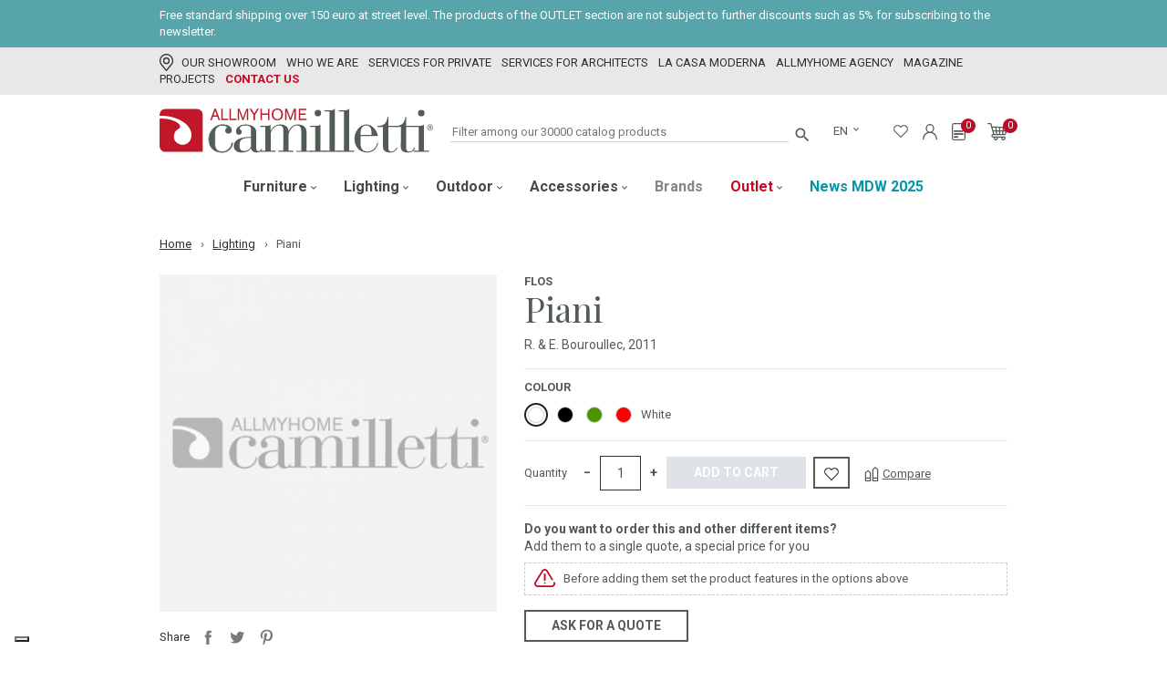

--- FILE ---
content_type: text/html; charset=utf-8
request_url: https://www.allmyhome.com/en/lighting/piani-882.html
body_size: 48807
content:
<!doctype html>
<html lang="en">

  <head>
    
      
  <link rel="preconnect" href="//fonts.gstatic.com/" crossorigin>
<link rel="preconnect" href="//ajax.googleapis.com" crossorigin>
<script type="text/javascript">
    WebFontConfig = {
        google: { families: [ 'Playfair+Display:400', 'Roboto:400,700' ] }
    };
    (function() {
        var wf = document.createElement('script');
        wf.src = 'https://ajax.googleapis.com/ajax/libs/webfont/1/webfont.js';
        wf.type = 'text/javascript';
        wf.async = 'true';
        var s = document.getElementsByTagName('script')[0];
        s.parentNode.insertBefore(wf, s);
    })(); </script>


  <meta charset="utf-8">


  <meta http-equiv="x-ua-compatible" content="ie=edge">



  <link rel="canonical" href="https://www.allmyhome.com/en/lighting/piani-882.html">

  <title>Piani | Flos</title>
  
  
  <meta name="description" content="R. &amp;amp; E. Bouroullec, 2011">
  <meta name="keywords" content="">
  <meta name="referrer" content="unsafe-url">
        
    
                    <link rel="alternate" href="https://www.allmyhome.com/it/illuminazione/piani-882.html" hreflang="it-IT">
              <link rel="alternate" href="https://www.allmyhome.com/fr/eclairage/piani-882.html" hreflang="fr-FR">
              <link rel="alternate" href="https://www.allmyhome.com/en/lighting/piani-882.html" hreflang="en-US">
              
  
        
    <!-- Google Tag Manager -->
    <script>(function(w,d,s,l,i){w[l]=w[l]||[];
        w[l].push({'gtm.start': new Date().getTime(),event:'gtm.js'});
        var f=d.getElementsByTagName(s)[0], j=d.createElement(s),dl=l!='dataLayer'?'&l='+l:'';
        j.async=true;
        j.src='https://www.googletagmanager.com/gtm.js?id='+i+dl;
        f.parentNode.insertBefore(j,f);
    })(window,document,'script','dataLayer','GTM-MML9FQH');</script>
    <!-- End Google Tag Manager -->
    
  
  <meta  content="Piani | Flos"/>
<meta  content="R. &amp;amp; E. Bouroullec, 2011"/>
<meta  content="website"/>
<meta  content="https://www.allmyhome.com/en/lighting/piani-882.html"/>
<meta  content="Camilletti Allmyhome"/>

  <meta  content="product"/>
          <meta  content="Flos" />
    <meta  content="instock" />



    


  


    <meta name="viewport" content="width=device-width, initial-scale=1.0, maximum-scale=2.0, user-scalable=yes" />



  <link rel="icon" type="image/vnd.microsoft.icon" href="https://www.allmyhome.com/img/favicon.ico?1623231182">
  <link rel="shortcut icon" type="image/x-icon" href="https://www.allmyhome.com/img/favicon.ico?1623231182">
  <link rel="apple-touch-icon" sizes="57x57" href="https://www.allmyhome.com/themes/camilletti/assets/img/favicons/apple-icon-57x57.png">
  <link rel="apple-touch-icon" sizes="60x60" href="https://www.allmyhome.com/themes/camilletti/assets/img/favicons/apple-icon-60x60.png">
  <link rel="apple-touch-icon" sizes="72x72" href="https://www.allmyhome.com/themes/camilletti/assets/img/favicons/apple-icon-72x72.png">
  <link rel="apple-touch-icon" sizes="76x76" href="https://www.allmyhome.com/themes/camilletti/assets/img/favicons/apple-icon-76x76.png">
  <link rel="apple-touch-icon" sizes="114x114" href="https://www.allmyhome.com/themes/camilletti/assets/img/favicons/apple-icon-114x114.png">
  <link rel="apple-touch-icon" sizes="120x120" href="https://www.allmyhome.com/themes/camilletti/assets/img/favicons/apple-icon-120x120.png">
  <link rel="apple-touch-icon" sizes="144x144" href="https://www.allmyhome.com/themes/camilletti/assets/img/favicons/apple-icon-144x144.png">
  <link rel="apple-touch-icon" sizes="152x152" href="https://www.allmyhome.com/themes/camilletti/assets/img/favicons/apple-icon-152x152.png">
  <link rel="apple-touch-icon" sizes="180x180" href="https://www.allmyhome.com/themes/camilletti/assets/img/favicons/apple-icon-180x180.png">
  <link rel="icon" type="image/png" sizes="192x192"  href="https://www.allmyhome.com/themes/camilletti/assets/img/favicons/android-icon-192x192.png">
  <link rel="icon" type="image/png" sizes="32x32" href="https://www.allmyhome.com/themes/camilletti/assets/img/favicons/favicon-32x32.png">
  <link rel="icon" type="image/png" sizes="96x96" href="https://www.allmyhome.com/themes/camilletti/assets/img/favicons/favicon-96x96.png">
  <link rel="icon" type="image/png" sizes="16x16" href="https://www.allmyhome.com/themes/camilletti/assets/img/favicons/favicon-16x16.png">
  <link rel="manifest" href="https://www.allmyhome.com/themes/camilletti/assets/img/favicons/manifest.json">
  <meta name="msapplication-TileColor" content="#ffffff">
  <meta name="msapplication-TileImage" content="https://www.allmyhome.com/themes/camilletti/assets/img/favicons/ms-icon-144x144.png">
  <meta name="theme-color" content="#ffffff">



    <link rel="stylesheet" href="https://www.allmyhome.com/themes/camilletti/assets/cache/theme-05fcc4283.css" type="text/css" media="all">



  

  <script type="text/javascript">
        var ASPath = "\/modules\/pm_advancedsearch4\/";
        var ASSearchUrl = "https:\/\/www.allmyhome.com\/en\/module\/pm_advancedsearch4\/advancedsearch4";
        var AdvancedEmailGuardData = {"meta":{"isGDPREnabled":true,"isLegacyOPCEnabled":false,"isLegacyMAModuleEnabled":false,"validationError":null},"settings":{"recaptcha":{"type":"v2_cbx","key":"6LdnrqkaAAAAAP-vNs3DNcgk65eCNTJ_xN6KI-eQ","forms":{"contact_us":{"size":"normal","align":"center","offset":3},"register":{"size":"normal","align":"center","offset":1},"reset_password":{"size":"normal","align":"center","offset":1}},"language":"shop","theme":"light","position":"bottomleft","hidden":false,"deferred":false}},"context":{"ps":{"v17":true,"v17pc":true,"v17ch":true,"v16":false,"v161":false,"v15":false},"languageCode":"en","pageName":"product"},"trans":{"genericError":"An error occurred, please try again."}};
        var as4_orderBySalesAsc = "Sales: Lower first";
        var as4_orderBySalesDesc = "Sales: Highest first";
        var cdpcpAjaxErrorMsg = "There was a problem when updating your product comparison list. Please try again in a moment or try refreshing the page.";
        var cdpcpButton = "<button\n\ttype=\"button\"\n\tclass=\"cdpcp-compare-btn cdpcp-compare-btn--no-js\" aria-label=\"Compare\"\n>\n\t<svg class=\"cdpcp-icon-loading cdpcp-compare-btn__icon cdpcp-compare-btn__icon--loading\">\n\t\t<use xlink:href=\"#cdpcp-icon-loading\"><\/use>\n\t<\/svg>\n\n\t<svg xmlns=\"http:\/\/www.w3.org\/2000\/svg\" width=\"15.542\" height=\"17.208\" viewBox=\"0 0 15.542 17.208\" class=\"cdpcp-icon-add cdpcp-compare-btn__icon cdpcp-compare-btn__icon--add\"><g transform=\"translate(-37.2 -14.8)\"><path d=\"M44.141,121.995,40.671,119.1,37.2,121.995v10.511h6.945V121.995ZM42.9,131.262H38.44V129.18H42.9Zm0-3.329H38.44v-5.359l2.228-1.859,2.228,1.859v5.359Z\" transform=\"translate(0 -100.498)\" fill=\"#525c53\"\/><path d=\"M279.945,17.695,276.474,14.8,273,17.695V32h6.945ZM278.7,30.765h-4.459V28.683H278.7Zm0-3.329h-4.459V18.278l2.228-1.859,2.228,1.859v9.158Z\" transform=\"translate(-227.203)\" fill=\"#525c53\"\/><\/g><\/svg>\n\n\t<svg xmlns=\"http:\/\/www.w3.org\/2000\/svg\" width=\"15.542\" height=\"17.208\" viewBox=\"0 0 15.542 17.208\" class=\"cdpcp-icon-remove cdpcp-compare-btn__icon cdpcp-compare-btn__icon--remove\"><g transform=\"translate(-37.2 -14.8)\"><path d=\"M44.141,121.995,40.671,119.1,37.2,121.995v10.511h6.945V121.995ZM42.9,131.262H38.44V129.18H42.9Zm0-3.329H38.44v-5.359l2.228-1.859,2.228,1.859v5.359Z\" transform=\"translate(0 -100.498)\" fill=\"#c10a26\"\/><path d=\"M279.945,17.695,276.474,14.8,273,17.695V32h6.945ZM278.7,30.765h-4.459V28.683H278.7Zm0-3.329h-4.459V18.278l2.228-1.859,2.228,1.859v9.158Z\" transform=\"translate(-227.203)\" fill=\"#c10a26\"\/><\/g><\/svg>\n\n\t\t<\/button>\n";
        var cdpcpConfig = {"highlightBkg":"rgb(255, 255, 173)","highlightText":"rgb(33, 33, 33)","highlightType":"0","hoverOutlineColor":"rgb(33, 33, 33)","hoverOutlineEnabled":false,"listsButtonPosition":"above","listsButtonSelector":".js-product-miniature .js-compare-wrapper","popupCompareEnabled":false,"preDefinedStyle":"custom","showAddToCartButton":"0","showAvailability":false,"showColorSwatches":false,"showCondition":false,"showDescription":false,"showManufacturer":true,"showPrice":false,"showProductPageButton":true,"showQuickView":false,"showStickyFooterQuickView":false,"showReviews":false,"showSupplier":false,"slideOutBkgColor":"rgb(255, 255, 255)","slideOutButtonBkgColor":"rgb(255, 255, 255)","slideOutButtonBorderColor":"rgb(221, 221, 221)","slideOutButtonTextColor":"rgb(33, 33, 33)","slideOutTextColor":"rgb(33, 33, 33)","stickyBkgColor":"rgb(255, 255, 255)","stickyBorderColor":"rgb(221, 221, 221)","stickyDotColor":"rgb(33, 33, 33)","stickyFooterEnabled":true};
        var cdpcpErrorTitle = "Error";
        var cdpcpNumCompareProducts = 0;
        var cdpcpProductIds = [];
        var cdpcpToken = "7b1a49e377d351793446a4ff9ce49751";
        var ceFrontendConfig = {"isEditMode":"","stretchedSectionContainer":"","is_rtl":false};
        var jolisearch = {"amb_joli_search_action":"https:\/\/www.allmyhome.com\/en\/module\/ambjolisearch\/jolisearch","amb_joli_search_link":"https:\/\/www.allmyhome.com\/en\/module\/ambjolisearch\/jolisearch","amb_joli_search_controller":"jolisearch","blocksearch_type":"top","show_cat_desc":0,"ga_acc":0,"id_lang":3,"url_rewriting":1,"use_autocomplete":2,"minwordlen":2,"l_products":"Products","l_manufacturers":"Manufacturers","l_categories":"Categories","l_no_results_found":"No results found","l_more_results":"More results \u00bb","ENT_QUOTES":3,"search_ssl":true,"self":"\/home\/allmyhome\/public_html\/modules\/ambjolisearch","position":{"my":"left top","at":"left bottom","collision":"flipfit none"},"classes":"ps17","display_manufacturer":"","display_category":"1"};
        var minqcConditionsUrl = "https:\/\/www.allmyhome.com\/en\/index.php?controller=cart&ajax=1&getMinqcConditions=1";
        var pixel_fc = "https:\/\/www.allmyhome.com\/en\/module\/pspixel\/FrontAjaxPixel";
        var prestashop = {"cart":{"products":[],"totals":{"total":{"type":"total","label":"Total","amount":0,"value":"\u20ac0.00"},"total_including_tax":{"type":"total","label":"Total (tax incl.)","amount":0,"value":"\u20ac0.00"},"total_excluding_tax":{"type":"total","label":"Total (tax excl.)","amount":0,"value":"\u20ac0.00"}},"subtotals":{"products":{"type":"products","label":"Subtotal","amount":0,"value":"\u20ac0.00"},"discounts":null,"shipping":{"type":"shipping","label":"Shipping","amount":0,"value":""},"tax":{"type":"tax","label":"Included taxes","amount":0,"value":"\u20ac0.00"}},"products_count":0,"summary_string":"0 items","vouchers":{"allowed":1,"added":[]},"discounts":[],"minimalPurchase":0,"minimalPurchaseRequired":""},"currency":{"name":"Euro","iso_code":"EUR","iso_code_num":"978","sign":"\u20ac"},"customer":{"lastname":null,"firstname":null,"email":null,"birthday":null,"newsletter":null,"newsletter_date_add":null,"optin":null,"website":null,"company":null,"siret":null,"ape":null,"is_logged":false,"gender":{"type":null,"name":null},"addresses":[]},"language":{"name":"English","iso_code":"en","locale":"en-US","language_code":"en-US","is_rtl":"0","date_format_lite":"Y-m-d","date_format_full":"Y-m-d H:i:s","id":3},"page":{"title":"","canonical":null,"meta":{"title":"Piani | Flos","description":"R. &amp; E. Bouroullec, 2011","keywords":null,"robots":"index"},"page_name":"product","body_classes":{"lang-en":true,"lang-rtl":false,"country-IT":true,"currency-EUR":true,"layout-full-width":true,"page-product":true,"tax-display-enabled":true,"product-id-882":true,"product-Piani":true,"product-id-category-196":true,"product-id-manufacturer-25":true,"product-id-supplier-0":true},"admin_notifications":[]},"shop":{"name":"Camilletti Allmyhome","logo":"https:\/\/www.allmyhome.com\/img\/arredamenti-camilletti-logo-1618309608.jpg","stores_icon":"https:\/\/www.allmyhome.com\/img\/logo_stores.png","favicon":"https:\/\/www.allmyhome.com\/img\/favicon.ico"},"urls":{"base_url":"https:\/\/www.allmyhome.com\/","current_url":"https:\/\/www.allmyhome.com\/en\/lighting\/piani-882.html","shop_domain_url":"https:\/\/www.allmyhome.com","img_ps_url":"https:\/\/www.allmyhome.com\/img\/","img_cat_url":"https:\/\/www.allmyhome.com\/img\/c\/","img_lang_url":"https:\/\/www.allmyhome.com\/img\/l\/","img_prod_url":"https:\/\/www.allmyhome.com\/img\/p\/","img_manu_url":"https:\/\/www.allmyhome.com\/img\/m\/","img_sup_url":"https:\/\/www.allmyhome.com\/img\/su\/","img_ship_url":"https:\/\/www.allmyhome.com\/img\/s\/","img_store_url":"https:\/\/www.allmyhome.com\/img\/st\/","img_col_url":"https:\/\/www.allmyhome.com\/img\/co\/","img_url":"https:\/\/www.allmyhome.com\/themes\/camilletti\/assets\/img\/","css_url":"https:\/\/www.allmyhome.com\/themes\/camilletti\/assets\/css\/","js_url":"https:\/\/www.allmyhome.com\/themes\/camilletti\/assets\/js\/","pic_url":"https:\/\/www.allmyhome.com\/upload\/","pages":{"address":"https:\/\/www.allmyhome.com\/en\/index.php?controller=address","addresses":"https:\/\/www.allmyhome.com\/en\/index.php?controller=addresses","authentication":"https:\/\/www.allmyhome.com\/en\/login","cart":"https:\/\/www.allmyhome.com\/en\/index.php?controller=cart","category":"https:\/\/www.allmyhome.com\/en\/index.php?controller=category","cms":"https:\/\/www.allmyhome.com\/en\/index.php?controller=cms","contact":"https:\/\/www.allmyhome.com\/en\/contact-us","discount":"https:\/\/www.allmyhome.com\/en\/index.php?controller=discount","guest_tracking":"https:\/\/www.allmyhome.com\/en\/index.php?controller=guest-tracking","history":"https:\/\/www.allmyhome.com\/en\/index.php?controller=history","identity":"https:\/\/www.allmyhome.com\/en\/index.php?controller=identity","index":"https:\/\/www.allmyhome.com\/en\/","my_account":"https:\/\/www.allmyhome.com\/en\/account","order_confirmation":"https:\/\/www.allmyhome.com\/en\/index.php?controller=order-confirmation","order_detail":"https:\/\/www.allmyhome.com\/en\/index.php?controller=order-detail","order_follow":"https:\/\/www.allmyhome.com\/en\/index.php?controller=order-follow","order":"https:\/\/www.allmyhome.com\/en\/index.php?controller=order","order_return":"https:\/\/www.allmyhome.com\/en\/index.php?controller=order-return","order_slip":"https:\/\/www.allmyhome.com\/en\/index.php?controller=order-slip","pagenotfound":"https:\/\/www.allmyhome.com\/en\/index.php?controller=pagenotfound","password":"https:\/\/www.allmyhome.com\/en\/index.php?controller=password","pdf_invoice":"https:\/\/www.allmyhome.com\/en\/index.php?controller=pdf-invoice","pdf_order_return":"https:\/\/www.allmyhome.com\/en\/index.php?controller=pdf-order-return","pdf_order_slip":"https:\/\/www.allmyhome.com\/en\/index.php?controller=pdf-order-slip","prices_drop":"https:\/\/www.allmyhome.com\/en\/index.php?controller=prices-drop","product":"https:\/\/www.allmyhome.com\/en\/index.php?controller=product","search":"https:\/\/www.allmyhome.com\/en\/index.php?controller=search","sitemap":"https:\/\/www.allmyhome.com\/en\/sitemap","stores":"https:\/\/www.allmyhome.com\/en\/index.php?controller=stores","supplier":"https:\/\/www.allmyhome.com\/en\/index.php?controller=supplier","register":"https:\/\/www.allmyhome.com\/en\/login?create_account=1","order_login":"https:\/\/www.allmyhome.com\/en\/index.php?controller=order&login=1"},"alternative_langs":{"it-IT":"https:\/\/www.allmyhome.com\/it\/illuminazione\/piani-882.html","fr-FR":"https:\/\/www.allmyhome.com\/fr\/eclairage\/piani-882.html","en-US":"https:\/\/www.allmyhome.com\/en\/lighting\/piani-882.html"},"theme_assets":"\/themes\/camilletti\/assets\/","actions":{"logout":"https:\/\/www.allmyhome.com\/en\/?mylogout="},"no_picture_image":{"bySize":{"small_default":{"url":"https:\/\/www.allmyhome.com\/img\/p\/en-default-small_default.jpg","width":98,"height":98},"cart_default":{"url":"https:\/\/www.allmyhome.com\/img\/p\/en-default-cart_default.jpg","width":125,"height":125},"pdt_180":{"url":"https:\/\/www.allmyhome.com\/img\/p\/en-default-pdt_180.jpg","width":180,"height":180},"home_default":{"url":"https:\/\/www.allmyhome.com\/img\/p\/en-default-home_default.jpg","width":285,"height":285},"pdt_300":{"url":"https:\/\/www.allmyhome.com\/img\/p\/en-default-pdt_300.jpg","width":300,"height":300},"pdt_360":{"url":"https:\/\/www.allmyhome.com\/img\/p\/en-default-pdt_360.jpg","width":360,"height":360},"medium_default":{"url":"https:\/\/www.allmyhome.com\/img\/p\/en-default-medium_default.jpg","width":452,"height":452},"pdt_540":{"url":"https:\/\/www.allmyhome.com\/img\/p\/en-default-pdt_540.jpg","width":540,"height":540},"large_default":{"url":"https:\/\/www.allmyhome.com\/img\/p\/en-default-large_default.jpg","width":800,"height":800}},"small":{"url":"https:\/\/www.allmyhome.com\/img\/p\/en-default-small_default.jpg","width":98,"height":98},"medium":{"url":"https:\/\/www.allmyhome.com\/img\/p\/en-default-pdt_300.jpg","width":300,"height":300},"large":{"url":"https:\/\/www.allmyhome.com\/img\/p\/en-default-large_default.jpg","width":800,"height":800},"legend":""}},"configuration":{"display_taxes_label":true,"display_prices_tax_incl":true,"is_catalog":false,"show_prices":true,"opt_in":{"partner":false},"quantity_discount":{"type":"discount","label":"Unit discount"},"voucher_enabled":1,"return_enabled":1},"field_required":[],"breadcrumb":{"links":[{"title":"Home","url":"https:\/\/www.allmyhome.com\/en\/"},{"title":"Lighting","url":"https:\/\/www.allmyhome.com\/en\/lighting\/"},{"title":"Piani","url":"https:\/\/www.allmyhome.com\/en\/lighting\/piani-882.html"}],"count":3},"link":{"protocol_link":"https:\/\/","protocol_content":"https:\/\/"},"time":1769064502,"static_token":"330d34153a3ae432130e1df30661375a","token":"597c7a61fdde8733b6575cfab9381dd7","debug":false};
        var prestashopFacebookAjaxController = "https:\/\/www.allmyhome.com\/en\/module\/ps_facebook\/Ajax";
        var psemailsubscription_subscription = "https:\/\/www.allmyhome.com\/en\/module\/ps_emailsubscription\/subscription";
        var privacyPreference = "Privacy preferences"; 
  </script>

<script async src="https://cdn.eye-able.com/configs/www.allmyhome.com.js"></script>
<script async src="https://cdn.eye-able.com/public/js/eyeAble.js"></script>
  <script type="text/javascript">
      var lReadMore = "Read more";
      var lClose = "Close";
      var lShow = "Show";
      var lHide = "Hide";
  </script>



      <style>
        .seosa_label_hint_19 {
            display: none;
            position: absolute;
            background: #000000;
            color: white;
            border-radius: 3px;
                            top: 0;
                          left: -10px;
                margin-left: -150px;
                                z-index: 1000;
            opacity: 1;
            width: 150px;
            padding: 5px;
        }
        .seosa_label_hint_19:after {
            border-bottom: solid transparent 7px;
            border-top: solid transparent 7px;
                    border-left: solid #000000 10px;
                    top: 10%;
            content: " ";
            height: 0;
                    left: 100%;
                      position: absolute;
            width: 0;
        }
    </style>
    <style>
        .seosa_label_hint_21 {
            display: none;
            position: absolute;
            background: #000000;
            color: white;
            border-radius: 3px;
                            top: 0;
                          left: -10px;
                margin-left: -150px;
                                z-index: 1000;
            opacity: 0.16;
            width: 150px;
            padding: 5px;
        }
        .seosa_label_hint_21:after {
            border-bottom: solid transparent 7px;
            border-top: solid transparent 7px;
                    border-left: solid #000000 10px;
                    top: 10%;
            content: " ";
            height: 0;
                    left: 100%;
                      position: absolute;
            width: 0;
        }
    </style>
    <style>
        .seosa_label_hint_22 {
            display: none;
            position: absolute;
            background: #000000;
            color: white;
            border-radius: 3px;
                            top: 0;
                          left: -10px;
                margin-left: -150px;
                                z-index: 1000;
            opacity: 1;
            width: 150px;
            padding: 5px;
        }
        .seosa_label_hint_22:after {
            border-bottom: solid transparent 7px;
            border-top: solid transparent 7px;
                    border-left: solid #000000 10px;
                    top: 10%;
            content: " ";
            height: 0;
                    left: 100%;
                      position: absolute;
            width: 0;
        }
    </style>
    <style>
        .seosa_label_hint_23 {
            display: none;
            position: absolute;
            background: #000000;
            color: white;
            border-radius: 3px;
                            top: 0;
                          left: -10px;
                margin-left: -150px;
                                z-index: 1000;
            opacity: 1;
            width: 150px;
            padding: 5px;
        }
        .seosa_label_hint_23:after {
            border-bottom: solid transparent 7px;
            border-top: solid transparent 7px;
                    border-left: solid #000000 10px;
                    top: 10%;
            content: " ";
            height: 0;
                    left: 100%;
                      position: absolute;
            width: 0;
        }
    </style>
    <style>
        .seosa_label_hint_24 {
            display: none;
            position: absolute;
            background: #000000;
            color: white;
            border-radius: 3px;
                            top: 0;
                          left: -10px;
                margin-left: -150px;
                                z-index: 1000;
            opacity: 1;
            width: 150px;
            padding: 5px;
        }
        .seosa_label_hint_24:after {
            border-bottom: solid transparent 7px;
            border-top: solid transparent 7px;
                    border-left: solid #000000 10px;
                    top: 10%;
            content: " ";
            height: 0;
                    left: 100%;
                      position: absolute;
            width: 0;
        }
    </style>
    <style>
        .seosa_label_hint_25 {
            display: none;
            position: absolute;
            background: #000000;
            color: white;
            border-radius: 3px;
                            top: 80px;
                        z-index: 1000;
            opacity: 1;
            width: 150px;
            padding: 5px;
        }
        .seosa_label_hint_25:after {
            border-bottom: solid transparent 7px;
            border-top: solid transparent 7px;
                  top: 10%;
            content: " ";
            height: 0;
                    position: absolute;
            width: 0;
        }
    </style>
    <style>
        .seosa_label_hint_26 {
            display: none;
            position: absolute;
            background: #bafeff;
            color: #bafbff;
            border-radius: 3px;
                            top: 0;
                          left: -10px;
                margin-left: -150px;
                                z-index: 1000;
            opacity: 1;
            width: 150px;
            padding: 5px;
        }
        .seosa_label_hint_26:after {
            border-bottom: solid transparent 7px;
            border-top: solid transparent 7px;
                    border-left: solid #bafeff 10px;
                    top: 10%;
            content: " ";
            height: 0;
                    left: 100%;
                      position: absolute;
            width: 0;
        }
    </style>
    <style>
        .seosa_label_hint_27 {
            display: none;
            position: absolute;
            background: #008092;
            color: white;
            border-radius: 3px;
                            top: 0;
                          left: -10px;
                margin-left: -150px;
                                z-index: 1000;
            opacity: 1;
            width: 150px;
            padding: 5px;
        }
        .seosa_label_hint_27:after {
            border-bottom: solid transparent 7px;
            border-top: solid transparent 7px;
                    border-left: solid #008092 10px;
                    top: 10%;
            content: " ";
            height: 0;
                    left: 100%;
                      position: absolute;
            width: 0;
        }
    </style>
	<script type="text/javascript" src="/modules/facebookpsconnect/views/js/jquery-1.11.0.min.js"></script>
	<script type="text/javascript" src="/modules/facebookpsconnect/views/js/module.js"></script>

<script type="text/javascript">
	// instantiate object
	var fbpsc = fbpsc || new FpcModule('fbpsc');
	// get errors translation
		fbpsc.msgs = {"id":"You have not filled in the application ID","secret":"You have not filled in the application Secret","htmlElement":"You have not filled in the HTML element","positionName":"You have not filled in the name field","padding":"You have not filled in the padding or this isn't an INTEGER","margin":"You have not filled in the margin or this isn't an INTEGER","callback":"You have not filled in the application redirect URL","scope":"You have not filled in the scope of App permissions","developerKey":"You have not filled in the developer Key","socialEmail":"You have not indicated your e-mail","delete":"Delete","prefixCode":"You have to set the code prefix","voucherAmount":"You have to set the voucher amount","voucherPercent":"You have to set the discount percentage of the voucher","apiType":"You have to select a connection method","defaultText":"You have to fill in the default text"};
	
	
	// set URL of admin img
	fbpsc.sImgUrl = '/modules/facebookpsconnect/views/img/';

	// set URL of admin img
	fbpsc.sAdminImgUrl = '/img/admin/';

	// set URL of module's web service
		fbpsc.sWebService = '/modules/facebookpsconnect/ws-facebookpsconnect.php';
	fbpsc.sShortCodeUrl = 'https://www.allmyhome.com/en/module/facebookpsconnect/shortcode';
	

</script>
<script type="text/javascript">
    var show_warning_info = "";
    var show_warning_text = "You haven't insert Electronic Invoice Fields (PEC/SDI code) for One or more saved address. Edit your Addresses abd insert theese data in order to be able to receive the order's Electronic Invoice.";
    var errorDni = "The dni field is not valid";
    var errorVat = "The vat number field is not valid";
    var sdiError = "The SDI code field is not valid (7 alphanumeric chatacters)";
    var sdiErrorPA = "The SDI code field is not valid (6 alphanumeric chatacters)"
</script><style>
			.cdpcp__menu,
		.cdpcp__items-wrapper {
			background-color: rgb(255, 255, 255) !important;
			border-color: rgb(221, 221, 221) !important;
		}

		.cdpcp-menu__button {
			color: rgb(33, 33, 33) !important;
		}

		.cdpcp__slideout {
			background-color: rgb(255, 255, 255) !important;
			color: rgb(33, 33, 33) !important;
		}
		
	
	
	</style>

			<script type="text/javascript" src="/modules/ganalyticspro/views/js/jquery-1.11.0.min.js"></script>
		<script type="text/javascript" src="/modules/ganalyticspro/views/js/bt_ganalyticspro.js"></script>
	
	
	<script type="text/javascript">
		// Google analytics Pro - BEGIN init GA object
		// jQuery(document).ready(function(){
			(function(i,s,o,g,r,a,m){
			i['GoogleAnalyticsObject']=r;
			i[r]=i[r]||function(){
				(i[r].q=i[r].q||[]).push(arguments)
			}, i[r].l=1*new Date();
			a=s.createElement(o), m=s.getElementsByTagName(o)[0];
			a.async=1;
			a.src=g;
			m.parentNode.insertBefore(a,m)
		})(window,document,'script','//www.google-analytics.com/analytics.js','ga');

			var BTGA = new BT_GAnalyticsPro();

			BTGA.msgs = {"1":"The module could not retrieve the link detected by the clicked html tag","2":"The module could not find the product ID, please refer to the module's prerequisites about the data-product-id included in your template files"};
			BTGA.sWebService = '/modules/ganalyticspro/ws-ganalyticspro.php';

			ga('create',  'UA-67359647-1', 'auto');
ga('require', 'ec');
ga('set', '&cu', 'EUR');


					ga('set', 'anonymizeIp', true);
		ga('send', 'pageview');
		// });
		// Google analytics Pro - END init GA object
	</script>
	
<script type="text/javascript">
    
    // Measure a view of product details. This example assumes the detail view occurs on pageload,
    // and also tracks a standard pageview of the details page.
    if (typeof (dataLayer) === 'undefined')
    var dataLayer = [];
    dataLayer.push({
        'event': 'view_item',
        'ecommerce': {
            'items': {
                'products': [{
                    'item_name': 'Piani',         // Name or ID is required.
                    'item_id': '1882',
                    'price': '243.00000016',
                    'item_brand': 'Flos',
                    'item_category': 'Lighting',
                                        'item.item_category2': 'Table Lamps',
                                        'item_list_name': 'Lighting',
                    'item_list_id': '196',
                    'quantity': '1'
                }]
            }
        }
    });
    
</script><script type="text/javascript">
var _iub = _iub || [];
_iub.csConfiguration = {"askConsentAtCookiePolicyUpdate":true,"cookiePolicyInOtherWindow":true,"countryDetection":true,"enableLgpd":true,"enableUspr":true,"floatingPreferencesButtonDisplay":"bottom-left","lgpdAppliesGlobally":false,"perPurposeConsent":true,"reloadOnConsent":true,"siteId":1166474,"whitelabel":false,"cookiePolicyId":60061716,"lang":"en", "banner":{ "acceptButtonColor":"#c10a26","acceptButtonDisplay":true,"closeButtonRejects":true,"customizeButtonDisplay":true,"explicitWithdrawal":true,"listPurposes":true,"position":"bottom","rejectButtonDisplay":true,"showPurposesToggles":true }};
</script>
<script type="text/javascript" src="//cs.iubenda.com/sync/1166474.js"></script>
<script type="text/javascript" src="//cdn.iubenda.com/cs/gpp/stub.js"></script>
<script type="text/javascript" src="//cdn.iubenda.com/cs/iubenda_cs.js" charset="UTF-8" async></script>
			<script type='text/javascript'>
				var iCallback = function(){};

				if('callback' in _iub.csConfiguration) {
					if('onConsentGiven' in _iub.csConfiguration.callback) iCallback = _iub.csConfiguration.callback.onConsentGiven;

					_iub.csConfiguration.callback.onConsentGiven = function() {
						iCallback();

						jQuery('noscript._no_script_iub').each(function (a, b) { var el = jQuery(b); el.after(el.html()); });
					};
				};
			</script><script src="https://cdn.brevo.com/js/sdk-loader.js" async></script>
<script>
    window.Brevo = window.Brevo || [];
    Brevo.push([
        "init",
        {
            client_key: "ndj2aorcdquf7jaom3cbosuk",
            email_id: "",
        },
    ]);
</script>

<script type="text/javascript">
    var quotesCartEmpty  = "Your quotes cart is empty";
    var quotesCart  = "https://www.allmyhome.com/en/module/askforaquotepro/QuotesCart";
    var catalogMode  = "0";
    var mainCmsPage  = "3";
    var messagingEnabled  = "1";
    var minQuantityProduct  = "0";
    var confirmReplaceAttachment = "Are you sure want replace currect file ?";
    var attachmentLinkName = "Attachment";
    var ga_enabled = 0;
    var MINIMAL_QUOTE_TOTAL_AMOUNT = 0;
</script>

<script>
    var baseDir = 'https://www.allmyhome.com/';    
    var isLogged = '';
    var single_mode = '1';
    var added_to_wishlist = 'The product was successfully added to your wishlist.'
    var added_to_wishlist_btn = 'Added to wishlist'
    var static_token = '330d34153a3ae432130e1df30661375a';
    var advansedwishlist_ajax_controller_url = 'https://www.allmyhome.com/en/module/advansedwishlist/ajax';
    var idDefaultWishlist = '0';
        var wishlist_btn_icon = '<i class="material-icons">favorite</i>';
    var ps_ws_version = 'advansedwishlistis17';
    </script>    

	<meta data-module="adp-microdatos-opengraph-begin_p17v9992.2.14" />
	<meta property="og:url" content="https://www.allmyhome.com/en/lighting/piani-882.html" />

	<meta property="og:title" content="Piani | Flos" />
	<meta property="og:description" content="R. &amp;amp; E. Bouroullec, 2011" />
	<meta property="og:site_name" content="Camilletti Allmyhome" />
	<meta property="og:locale" content="en_US" />
			<meta property="og:locale:alternate" content="it_IT" />
				<meta property="og:locale:alternate" content="fr_FR" />
		
	<meta property="og:type" content="product" />

		
		<meta property="product:retailer_item_id" content="882"/>
	
			<meta property="og:image" content="https://www.allmyhome.com/-large_default/piani.jpg"/>
		<meta property="og:image:type" content="image/jpeg"/>
		<meta property="og:image:width" content="800"/>
		<meta property="og:image:height" content="800"/>
		<meta property="og:image:alt" content="Piani | Flos"/>
	
						<meta property="product:availability" content="instock"/>
			
	
	      	<meta property="product:brand" content="Flos" />
 	
 			<meta property="product:condition" content="new" />
	
						
	
	
<!-- TwitterCard -->
<meta name="twitter:card" content="summary_large_image">

	<meta name="twitter:title" content="Piani | Flos">

	<meta name="twitter:description" content="R. &amp;amp; E. Bouroullec, 2011">


			<meta property="twitter:image" content="https://www.allmyhome.com/-large_default/piani.jpg"/>
		<meta property="twitter:image:alt" content="Piani | Flos"/>
	


<meta name="twitter:site" content="Camilletti Allmyhome">

<meta name="twitter:creator" content="Camilletti Allmyhome">

<meta name="twitter:domain" content="https://www.allmyhome.com/en/lighting/piani-882.html">
	
	<meta data-module="adp-microdatos-opengraph-end_p17v9992.2.14" />

<meta data-module="adp-microdatos-jsonld-begin_p17v9992.2.14" />

<!-- Microdatos Organization -->
	
<script type="application/ld+json">
{
    "@context": "http://schema.org",
    "@type" : "Organization",
    "name" : "Camilletti Allmyhome",
    "url" : "https://www.allmyhome.com/",
    "logo" : [
    	{

    	"@type" : "ImageObject",
    	"url" : "https://www.allmyhome.com/img/arredamenti-camilletti-logo-1618309608.jpg"
    	}
    ],
    "email" : "info@arredamenticamilletti.it"
			,"address": {
	    "@type": "PostalAddress",
	    "addressLocality": "Sassoferrato",
	    "postalCode": "60041",
	    "streetAddress": "Via Crocifisso, 41\/a",
	    "addressRegion": "Ancona",
	    "addressCountry": "IT"
	}
		}
</script>


<!-- Microdatos Webpage -->
	
<script type="application/ld+json">
{
    "@context": "http://schema.org",
    "@type" : "WebPage",
    "isPartOf": [{
        "@type":"WebSite",
        "url":  "https://www.allmyhome.com/en/",
        "name": "Camilletti Allmyhome"
    }],
    "name": "Piani | Flos",
    "url": "https://www.allmyhome.com/en/lighting/piani-882.html"
}
</script>



<!-- Microdatos Breadcrumb -->
	<script type="application/ld+json">
    {
        "itemListElement": [
            {
                "item": "https://www.allmyhome.com/en/",
                "name": "Home",
                "position": 1,
                "@type": "ListItem"
            }, 
            {
                "item": "https://www.allmyhome.com/en/lighting/",
                "name": "Lighting",
                "position": 2,
                "@type": "ListItem"
            } 
        ],
        "@context": "https://schema.org/",
        "@type": "BreadcrumbList"
    }
</script>

<!-- Microdatos Producto -->
	<script type="application/ld+json">
{
    "name": "Piani",
    "url": "https://www.allmyhome.com/en/lighting/piani-882.html",
    "productID": "882",
    "category": "lighting",
    "brand": {
        "@type": "Thing",
        "name": "Flos"
    },
    "description": "R. &amp; E. Bouroullec, 2011",
    "@context": "https://schema.org/",
    "@type": "Product"
}
</script>


<meta data-module="adp-microdatos-jsonld-end_p17v9992.2.14" /><!-- Facebook Pixel Code -->

<script type="text/plain" class=" _iub_cs_activate-inline" data-iub-purposes="3">
    !function(f,b,e,v,n,t,s)
    {if(f.fbq)return;n=f.fbq=function(){n.callMethod? n.callMethod.apply(n,arguments):n.queue.push(arguments)};
    if(!f._fbq)f._fbq=n;n.push=n;n.loaded=!0;n.version='2.0';n.agent='plprestashop-download'; // n.agent to keep because of partnership
    n.queue=[];t=b.createElement(e);t.async=!0;
    t.src=v;s=b.getElementsByTagName(e)[0];
    s.parentNode.insertBefore(t,s)}(window, document,'script', 'https://connect.facebook.net/en_US/fbevents.js');

            fbq('init', '2211069225880073');
        
    fbq('track', 'PageView');
</script>

<!-- End Facebook Pixel Code -->

<!-- Set Facebook Pixel Product Export -->
    <meta  content="Piani">
    <meta  content="R. &amp;amp; E. Bouroullec, 2011">
    <meta  content="https://www.allmyhome.com/en/lighting/piani-882.html">
    <meta  content="">
    <meta  content="Flos">
    <meta  content="Out of stock">
    <meta  content="new">
        <meta  content="882">
<!-- END OF Set Facebook Pixel Product Export -->

    
        <script type="text/plain" class=" _iub_cs_activate-inline" data-iub-purposes="3">
            fbq('track', 'ViewContent', {content_name: 'Piani EN', content_ids: 882, content_type: 'product', value: 243, currency: 'EUR'});
        </script>
    




    
  </head>

  <body id="product" class="lang-en country-it currency-eur layout-full-width page-product tax-display-enabled product-id-882 product-piani product-id-category-196 product-id-manufacturer-25 product-id-supplier-0 elementor-page elementor-page-882030301">
      
              
        <!-- Google Tag Manager (noscript) -->
        <noscript><iframe src="https://www.googletagmanager.com/ns.html?id=GTM-MML9FQH" height="0" width="0" style="display:none;visibility:hidden"></iframe></noscript>
        <!-- End Google Tag Manager (noscript) -->
    
      
    
      <noscript>
    <iframe src="//www.googletagmanager.com/ns.html?id=GTM-5WPTSVX"
            height="0" width="0" style="display:none;visibility:hidden"></iframe>
</noscript>
<script>
    
    (function (w, d, s, l, i) {
        w[l] = w[l] || [];
        w[l].push({'gtm.start': new Date().getTime(), event: 'gtm.js'});
        var f = d.getElementsByTagName(s)[0],
            j = d.createElement(s), dl = l != 'dataLayer' ? '&l=' + l : '';
        j.async = true;
        j.src =
            '//www.googletagmanager.com/gtm.js?id=' + i + dl;
        f.parentNode.insertBefore(j, f);
    })(window, document, 'script', 'dataLayer', 'GTM-5WPTSVX');
</script>

<!-- End Google Tag Manager -->

    

    <main>
      
              

      <header id="header" class="l-header mb-2 mb-md-3">
        
          
    <div class="header-banner">
        
        <div id="_desktop_top-action-bar">
            <div class="top-action-bar py-2">
  <div class="container">
  	<p>Free standard shipping over 150 euro at street level. The products of the OUTLET section are not subject to further discounts such as 5% for subscribing to the newsletter.</p>
<p></p>
  </div>
</div>
        </div>
    </div>



    <div class="header-nav py-2 d-none d-md-block">
        <div class="header__container container">
            <div class="u-a-i-c d--flex-between visible--desktop">
                <div id="_desktop_secondary_menu" class="header-nav__left">
                            <ul id="header_sub_menu" class="list-inline mb-0">
                            <li class="list-inline-item text-uppercase mr-md-2 mr-xl-3">
            <a
                id="link-cms-page-19-5"
                class="text-reset cms-page-link position-relative pl-md-4"
                href="https://www.allmyhome.com/en/info/our-showroom-19.html"
                title=""
                            >
                              <span class="d-none d-md-inline-block position-absolute corporate-menu-marker"><svg xmlns="http://www.w3.org/2000/svg" width="14.756" height="18.239" viewBox="0 0 14.756 18.239"><g transform="translate(-48.886)"><g transform="translate(48.886)"><path d="M62.318,3.171a7.364,7.364,0,0,0-12.108,0,7.365,7.365,0,0,0-.858,6.786,5.8,5.8,0,0,0,1.069,1.765l5.357,6.292a.637.637,0,0,0,.971,0L62.1,11.724a5.806,5.806,0,0,0,1.069-1.763A7.367,7.367,0,0,0,62.318,3.171ZM61.98,9.515a4.549,4.549,0,0,1-.841,1.378l0,0-4.871,5.722L51.39,10.892a4.552,4.552,0,0,1-.843-1.382A6.092,6.092,0,0,1,51.259,3.9a6.089,6.089,0,0,1,10.01,0A6.094,6.094,0,0,1,61.98,9.515Z" transform="translate(-48.886)" fill="#2d312d"/></g><g transform="translate(52.693 3.784)"><path d="M159.325,106.219a3.571,3.571,0,1,0,3.571,3.571A3.575,3.575,0,0,0,159.325,106.219Zm0,5.867a2.3,2.3,0,1,1,2.3-2.3A2.3,2.3,0,0,1,159.325,112.086Z" transform="translate(-155.754 -106.219)" fill="#2d312d"/></g></g></svg></span>
                            Our showroom
            </a>
          </li>
                                      <li class="list-inline-item text-uppercase mr-md-2 mr-xl-3">
            <a
                id="link-cms-page-4-5"
                class="text-reset cms-page-link"
                href="https://www.allmyhome.com/en/info/who-we-are-arredamenti-camilletti-4.html"
                title=""
                            >
                            Who we are
            </a>
          </li>
                                      <li class="list-inline-item text-uppercase mr-md-2 mr-xl-3">
            <a
                id="link-cms-page-16-5"
                class="text-reset cms-page-link"
                href="https://www.allmyhome.com/en/info/services-for-private-arredamenti-camilletti-16.html"
                title=""
                            >
                            Services for Private
            </a>
          </li>
                                      <li class="list-inline-item text-uppercase mr-md-2 mr-xl-3">
            <a
                id="link-cms-page-18-5"
                class="text-reset cms-page-link"
                href="https://www.allmyhome.com/en/info/services-for-architects-18.html"
                title=""
                            >
                            Services for Architects
            </a>
          </li>
                                      <li class="list-inline-item text-uppercase mr-md-2 mr-xl-3">
            <a
                id="link-cms-page-23-5"
                class="text-reset cms-page-link"
                href="https://www.allmyhome.com/en/info/la-casa-moderna-23.html"
                title=""
                            >
                            La Casa Moderna
            </a>
          </li>
                                      <li class="list-inline-item text-uppercase mr-md-2 mr-xl-3">
            <a
                id="link-cms-page-358-5"
                class="text-reset cms-page-link"
                href="https://www.allmyhome.com/en/info/allmyhome-agency--358.html"
                title="Allmyhome Agency: distribution and service of residential and contract furniture and furnishings in Luxembourg, Morocco and Tunisia. Turnkey solutions, after-sales care and projects tailored to every need"
                            >
                            Allmyhome Agency
            </a>
          </li>
                                                                              <li class="list-inline-item text-uppercase mr-md-2 mr-xl-3">
            <a
                id="link-custom-page-magazine-5"
                class="text-reset custom-page-link"
                href="https://www.allmyhome.com/en/magazine"
                title=""
                            >
                            Magazine
            </a>
          </li>
                                      <li class="list-inline-item text-uppercase mr-md-2 mr-xl-3">
            <a
                id="link-custom-page-projects-5"
                class="text-reset custom-page-link"
                href="https://www.allmyhome.com/en/magazine/realization-c2"
                title=""
                            >
                            Projects
            </a>
          </li>
                                        <li class="list-inline-item text-uppercase mr-md-2 mr-xl-3">
                <a
                    id="link-static-page-contact-5"
                    class="text-primary font-weight-bold cms-page-link"
                    href="https://www.allmyhome.com/en/contact-us"
                    title=""
                                    >
                  Contact us
                </a>
              </li>
                  </ul>


                </div>
                <div class="header-nav__right">
                    
                </div>
            </div>
        </div>
    </div>



    <div id="header-top" class="header-top-wrapper">
        <div class="container header-top d--flex-between u-a-i-c">
            <a href="https://www.allmyhome.com/en/" class="header__logo header-top__col" aria-label="Go to homepage">
                                <svg xmlns="http://www.w3.org/2000/svg" xmlns:xlink="http://www.w3.org/1999/xlink" viewBox="0 0 776.7 127.34" width="300">

    <g>
        <g>
            <path d="M122.53 123.59H16.47A16.45 16.45 0 010 107.14V17.53A16.45 16.45 0 0116.47 1.08h89.6a16.45 16.45 0 0116.46 16.45z" fill="#c01729"/>
            <path d="M0 29.14a81.21 81.21 0 0123.11 1.1c14.65 2.58 37.08 11.22 35.12 22.32-1.33 7.58-13.79 4.35-17.35 24.54-1.86 10.61 4.76 23.24 20.42 26 12.62 2.23 26-5.83 28.68-21 5.53-31.3-29.07-53.55-64.43-59.78A99.9 99.9 0 000 21.17z" fill="#fff"/>
        </g>
        <g class="logo-element">
            <image width="70" height="82" transform="translate(138.73 45.4)" xlink:href="[data-uri]"/>
            <path d="M274.65 113.63c0 3.42.54 7.93 5.41 7.93 4.14 0 6.66-3.42 9.36-7.2l2 1.44c-3.42 5.94-8.11 9.72-15.85 9.72-8.46 0-14.58-4.87-15.84-11.16h-.36c-6.12 8.1-14.22 11.16-26.1 11.16-14.05 0-22.51-7-22.51-19.27 0-20.16 26.83-25.2 45.37-25.2h3.42V58.9c0-8.46-7.92-10.44-14.76-10.44-5.22 0-17.46 2-17.46 8.47 0 4.32 5.94 2.34 5.94 10.44 0 4.32-3.6 7.56-8.29 7.56-5 0-7.92-4-7.92-10.08 0-9.19 9.73-19.27 27.73-19.27 13.68 0 29.88 7 29.88 20.89zm-18.18-29.7c-13.14 0-29.52.36-29.52 19.62 0 10.08 1.62 17.65 13.14 17.65 13.5 0 19.44-10.09 19.44-13.69V83.93z" fill="#535c53"/>
            <path d="M286.17 120.48h14.22V52.43h-14.22v-2.89h14.22c8.64 0 11.88 0 15.12-4v17.68h.36c4.86-8.82 12.42-17.64 25.93-17.64 11.52 0 23 3.24 24.66 19.27h.36c3.6-10.27 12.6-19.45 26.1-19.27 18.37.18 24.49 10.63 24.49 22v52.94h14.22v2.88h-43.57v-2.88h14.23V64.31c0-13-5.76-15.85-12.61-15.85-10.44 0-19.62 11.35-23.22 23.95v48.07h13.68v2.88h-43v-2.88h14.22v-59.6c0-9-4.5-12.42-11.7-12.42-10.81 0-18.91 8.47-24.13 21.25v50.77h13.68v2.88h-43z" fill="#535c53"/>
            <path d="M442.06 52.43h-14.4v-2.89h14.4c5.76 0 11.52-.36 15.12-4v74.9h14.4v2.88h-43.92v-2.88h14.4zM449.62 4a9.18 9.18 0 11-9.18 9.18A9.22 9.22 0 01449.62 4" fill="#535c53"/>
            <path d="M482.74 8.13h-14.4V5.25h14.4c5.76 0 11.52-.36 15.12-4.5v119.73h14.4v2.88h-43.92v-2.88h14.4z" fill="#535c53"/>
            <path d="M523.42 8.13H509V5.25h14.4c5.76 0 11.52-.36 15.12-4.5v119.73H553v2.88h-44v-2.88h14.4zM570.77 95.45c-.18 12.78 1.62 27.19 18.54 27.19 15.12 0 26.29-10.09 28.81-24.85H621c-2.88 16.57-15.13 27.73-31.69 27.73-21.06 0-35.83-16.21-35.83-40 0-17.46 14-40 33.67-40 21.25 0 32.23 23.77 32.23 31.33a1.43 1.43 0 01-1.62 1.62h-47zm31.32-24.84c0-11.52-3.06-22.15-14.94-22.15-12.6 0-16.38 10.63-16.38 22.15v5h30.06a1.13 1.13 0 001.26-1.26zM634.67 52.43H619v-2.89c18.73.36 25.57-7.56 28.63-25.2h2.16v25.2h24.85v2.89h-24.85v60.49c0 7.38 3.06 9.72 8.82 9.72 9 0 13-8.28 14-11.35l2.7.54c-1.26 4.32-6.49 13.69-19.81 13.69-12.6 0-20.88-4.15-20.88-16z" fill="#535c53"/><path d="M685.25 52.43h-15.66v-2.89c18.72.36 25.56-7.56 28.62-25.2h2.16v25.2h24.85v2.89h-24.85v60.49c0 7.38 3.06 9.72 8.82 9.72 9 0 13-8.28 14-11.35l2.7.54c-1.26 4.32-6.48 13.69-19.81 13.69-12.6 0-20.88-4.15-20.88-16z" fill="#535c53"/>
            <path d="M735.83 52.43h-14.4v-2.89h14.4c5.76 0 11.52-.36 15.12-4v74.9h14.4v2.88h-43.92v-2.88h14.4zM743.39 4a9.18 9.18 0 11-9.18 9.18A9.23 9.23 0 01743.39 4" fill="#535c53"/>
        </g>
        <g class="logo-element">
            <path d="M163.83 23.15h-12L148.3 33h-4.47l12-32.17h4.38L171.69 33h-4.42zm-1.25-3.6L158 6.15l-4.82 13.4zM179.46 29.16h15.26v3.83h-19.46V.77h4.2v28.39zM202.72 29.16h15.27v3.83h-19.47V.77h4.2v28.39zM252 .82v32.17h-4.15l.58-26.98-9.95 26.98h-3.26l-9.78-26.57.45 26.57h-4.11V.82h5.4l9.69 26.38L246.6.82h5.4zM270.93 18.27v14.72h-4.24V18.27L255.58.82h5l8.25 13.62L277.27.82h5l-11.34 17.45zM307.76 18.27h-17.14v14.72h-4.19V.77h4.19v13.72h17.14V.77H312v32.22h-4.24V18.27zM334.42 33.81c-9.6 0-15.76-6.88-15.76-16.91C318.66 5 326.74 0 334.55 0c8.84 0 15.85 6.11 15.85 16.59 0 9.66-5.54 17.22-16 17.22m.13-30.35c-7.95 0-11.34 6.25-11.34 13.49 0 6.74 3.26 13.49 11.38 13.49 8.49 0 11.3-7.2 11.25-13.81 0-7.79-4-13.17-11.29-13.17M386.83.82v32.17h-4.15l.58-26.98-9.96 26.98h-3.26l-9.78-26.57.45 26.57h-4.1V.82h5.4l9.68 26.38L381.43.82h5.4zM399.24 18.32v10.93h18.21v3.74h-22.27V.82h21.74V4.6h-17.68v9.94h15.36v3.78h-15.36z" fill="#c01729"/>
        </g>
    </g>
    <path d="M760.06 54.22a9.12 9.12 0 011.1-4.4 8.23 8.23 0 013-3.19 8.09 8.09 0 018.38 0 8.18 8.18 0 013 3.19 9.39 9.39 0 010 8.82 8.26 8.26 0 01-3 3.19 8.08 8.08 0 01-8.36 0 8.4 8.4 0 01-3-3.2 9.12 9.12 0 01-1.12-4.41zm1.43 0a7.65 7.65 0 00.88 3.61 6.85 6.85 0 002.47 2.68 6.65 6.65 0 007.06 0 6.87 6.87 0 002.48-2.68 7.89 7.89 0 000-7.24 6.85 6.85 0 00-2.48-2.67 6.49 6.49 0 00-3.52-1 6.61 6.61 0 00-3.46 1 6.74 6.74 0 00-2.51 2.65 7.58 7.58 0 00-.92 3.65zm5.21.89v4h-1.77v-10h3.29a4.32 4.32 0 012.81.83 2.78 2.78 0 011 2.27 2.18 2.18 0 01-1.26 2 2 2 0 011 1 4.29 4.29 0 01.27 1.62v1.37a2.27 2.27 0 00.16.67v.19h-1.82a9.56 9.56 0 01-.15-2.28 1.81 1.81 0 00-.38-1.28 1.78 1.78 0 00-1.29-.39zm0-1.57h1.5a2.82 2.82 0 001.48-.37 1.14 1.14 0 00.59-1 1.44 1.44 0 00-.42-1.17 2.46 2.46 0 00-1.5-.36h-1.65z" fill="#535c53"/>
</svg>

            </a>
            <div class="header__search">
                <div id="_mobile_megamenu"></div>
                <div id="search_widget" class="search-widget ml-1 ml-xl-4" data-search-controller-url="https://www.allmyhome.com/en/module/ambjolisearch/jolisearch">
	<form method="get" action="https://www.allmyhome.com/en/module/ambjolisearch/jolisearch">
		<input type="hidden" name="controller" value="search">
		<input type="text" name="s" value="" placeholder="Filter among our 30000 catalog products" aria-label="Search">
		<button type="submit">
			<i class="material-icons search">&#xE8B6;</i>
      <span class="hidden-xl-down">Search</span>
		</button>
	</form>
</div>
            </div>
            <div class="header__right header-top__col pr-2 pr-sm-0">
                <div id="_desktop_language-selector">
  <div class="language-selector-wrapper text-uppercase mr-4">
          <a href="#" class="py-0 px-md-1 dropdown-toggle text-reset" data-toggle="dropdown" aria-haspopup="true" aria-expanded="false">
        en
      </a>
      <div class="dropdown-menu dropdown-menu-right">
                  <a href="https://www.allmyhome.com/it/illuminazione/piani-882.html" class="dropdown-item small text-dark py-0 my-1" data-iso-code="it">
            Italiano
          </a>
                  <a href="https://www.allmyhome.com/fr/eclairage/piani-882.html" class="dropdown-item small text-dark py-0 my-1" data-iso-code="fr">
            Français
          </a>
                  <a href="https://www.allmyhome.com/en/lighting/piani-882.html" class="dropdown-item small text-dark py-0 my-1" data-iso-code="en">
            English
          </a>
              </div>
  </div>
</div>

<div id="block_wishlist_top" class="header__rightitem">        <div class="wish_link  wish_link_17 pr-0">
        <a href="https://www.allmyhome.com/en/account" title="My WishList">
                        <svg xmlns="http://www.w3.org/2000/svg" width="15.598" height="13.749" viewBox="0 0 15.598 13.749"><g transform="translate(0.15 -28.351)"><path d="M14.063,29.75a4.236,4.236,0,0,0-5.99,0l-.418.418-.425-.425a4.232,4.232,0,0,0-5.99-.006,4.232,4.232,0,0,0,.006,5.99l6.091,6.091a.435.435,0,0,0,.616,0l6.1-6.081a4.244,4.244,0,0,0,.006-5.993Zm-.623,5.374L7.645,40.9,1.862,35.114A3.357,3.357,0,1,1,6.61,30.366l.733.733a.436.436,0,0,0,.619,0l.726-.726a3.36,3.36,0,0,1,4.751,4.751Z" transform="translate(0)" fill="#525c53" stroke="#525c53" stroke-width="0.3"/></g></svg>        </a>
    </div>
</div>
<div class="user-info header__rightitem">
      <a
      href="https://www.allmyhome.com/en/account"
      class="u-link-body"
      title="Log in to your customer account"
      rel="nofollow"
    >
      <span><svg xmlns="http://www.w3.org/2000/svg" width="16.353" height="16.353" viewBox="0 0 16.353 16.353"><g transform="translate(0)"><path d="M13.959,10.572a8.145,8.145,0,0,0-3.107-1.949,4.727,4.727,0,1,0-5.349,0A8.19,8.19,0,0,0,0,16.353H1.278a6.9,6.9,0,1,1,13.8,0h1.278A8.123,8.123,0,0,0,13.959,10.572ZM8.177,8.177a3.45,3.45,0,1,1,3.45-3.45A3.453,3.453,0,0,1,8.177,8.177Z" transform="translate(0)" fill="#525c53"/></g></svg></span>
          </a>
  </div>
<!-- MODULE Quotes cart -->
<script type="text/javascript">
    var quotesCartTop = true;
</script>

<div class="afqQuotesCartOver">
	<div id="quotesCart">
		<div class="quotes_cart">
            <a href="https://www.allmyhome.com/en/module/askforaquotepro/QuotesCart" rel="nofollow" id="quotes-cart-link" class="mr-3 mr-lg-4">
				<svg xmlns="http://www.w3.org/2000/svg" width="15.103" height="19.023" viewBox="0 0 15.103 19.023"><g transform="translate(-68.1 -30.2)"><path d="M83.188,34.58c0-.01-.005-.026-.005-.031v-.087l-.051-.051a.543.543,0,0,0-.046-.056.3.3,0,0,0-.041-.051l-3.484-3.909-.01-.01a.564.564,0,0,0-.072-.056c-.005-.005-.01-.005-.015-.01l-.056-.056h-.031a.073.073,0,0,0-.031-.01.548.548,0,0,0-.21-.051H70.6a2.5,2.5,0,0,0-2.5,2.505V46.723a2.5,2.5,0,0,0,2.5,2.5H80.7a2.5,2.5,0,0,0,2.5-2.5V34.693A.666.666,0,0,0,83.188,34.58ZM79.72,34.1V32.316l1.593,1.778H79.72ZM70.6,31.373h7.951v3.32a.6.6,0,0,0,.594.594h2.89V46.7a1.314,1.314,0,0,1-1.312,1.312H70.6A1.314,1.314,0,0,1,69.289,46.7V32.685A1.308,1.308,0,0,1,70.6,31.373Z" fill="#525c53"/><g transform="translate(70.277 44.781)"><g transform="translate(0.205 0.205)"><path d="M121.871,322.3h-3.381a.389.389,0,0,0,0,.779h3.381a.389.389,0,0,0,.389-.389A.419.419,0,0,0,121.871,322.3Z" transform="translate(-117.921 -322.121)" fill="#525c53"/><path d="M118.55,319.937h-3.381a.569.569,0,0,1,0-1.137h3.381a.6.6,0,0,1,.569.553v.015A.571.571,0,0,1,118.55,319.937Zm-3.381-.779a.21.21,0,0,0,0,.42h3.381a.212.212,0,0,0,.21-.2.245.245,0,0,0-.21-.22Z" transform="translate(-114.6 -318.8)" fill="#525c53"/></g><path d="M118.076,319.489h-3.381a.594.594,0,0,1,0-1.189h3.381a.619.619,0,0,1,.594.574v.02A.6.6,0,0,1,118.076,319.489Zm-3.381-.779a.184.184,0,0,0,0,.369h3.381a.185.185,0,0,0,.184-.174.213.213,0,0,0-.184-.195Z" transform="translate(-113.921 -318.121)" fill="#525c53"/><path d="M114.755,316.347h-3.381a.774.774,0,0,1,0-1.547h3.381a.806.806,0,0,1,.774.738v.036A.776.776,0,0,1,114.755,316.347Zm-3.381-1.189a.415.415,0,1,0,0,.83h3.381a.415.415,0,0,0,.415-.41v-.01a.441.441,0,0,0-.415-.41Zm3.381.779h-3.381a.364.364,0,1,1,0-.728h3.381a.4.4,0,0,1,.364.348v.031A.371.371,0,0,1,114.755,315.937Zm-3.381-.369a.005.005,0,0,0-.005.005c0,.005,0,.005.005.005h3.376c-.005-.005-.005-.01-.01-.01Z" transform="translate(-110.6 -314.8)" fill="#525c53"/></g><g transform="translate(70.298 38.1)"><g transform="translate(0.205 0.205)"><path d="M127.906,191.9h-9.017a.389.389,0,0,0,0,.779h9.017a.389.389,0,0,0,.389-.389A.419.419,0,0,0,127.906,191.9Z" transform="translate(-118.321 -191.721)" fill="#525c53"/><path d="M124.586,189.537h-9.017a.569.569,0,1,1,0-1.137h9.017a.6.6,0,0,1,.569.553v.015A.571.571,0,0,1,124.586,189.537Zm-9.017-.779a.21.21,0,1,0,0,.42h9.017a.212.212,0,0,0,.21-.2.245.245,0,0,0-.21-.22Z" transform="translate(-115 -188.4)" fill="#525c53"/></g><g transform="translate(0)"><path d="M124.111,189.089h-9.017a.594.594,0,1,1,0-1.189h9.017a.619.619,0,0,1,.594.574v.02A.6.6,0,0,1,124.111,189.089Zm-9.017-.779a.184.184,0,1,0,0,.369h9.017a.185.185,0,0,0,.184-.174.213.213,0,0,0-.184-.195h-9.017Z" transform="translate(-114.321 -187.721)" fill="#525c53"/><path d="M120.791,185.947h-9.017a.774.774,0,1,1,0-1.547h9.017a.806.806,0,0,1,.774.738v.036A.776.776,0,0,1,120.791,185.947Zm-9.017-1.189a.415.415,0,1,0,0,.83h9.017a.415.415,0,0,0,.415-.41v-.01a.441.441,0,0,0-.415-.41Zm9.017.779h-9.017a.364.364,0,1,1,0-.728h9.017a.4.4,0,0,1,.364.348v.031A.371.371,0,0,1,120.791,185.537Zm-9.017-.369a.005.005,0,0,0-.005.005c0,.005,0,.005.005.005h9.012c-.005-.005-.005-.01-.01-.01Z" transform="translate(-111 -184.4)" fill="#525c53"/></g></g><g transform="translate(70.298 41.399)"><g transform="translate(0.205 0.205)"><path d="M127.906,256.3h-9.017a.389.389,0,0,0,0,.779h9.017a.389.389,0,0,0,.389-.389A.419.419,0,0,0,127.906,256.3Z" transform="translate(-118.321 -256.121)" fill="#525c53"/><path d="M124.586,253.937h-9.017a.569.569,0,1,1,0-1.137h9.017a.6.6,0,0,1,.569.553v.015A.571.571,0,0,1,124.586,253.937Zm-9.017-.779a.21.21,0,1,0,0,.42h9.017a.212.212,0,0,0,.21-.2.245.245,0,0,0-.21-.22Z" transform="translate(-115 -252.8)" fill="#525c53"/></g><g transform="translate(0)"><path d="M124.111,253.489h-9.017a.594.594,0,1,1,0-1.189h9.017a.619.619,0,0,1,.594.574v.02A.6.6,0,0,1,124.111,253.489Zm-9.017-.779a.184.184,0,1,0,0,.369h9.017a.185.185,0,0,0,.184-.174.213.213,0,0,0-.184-.195Z" transform="translate(-114.321 -252.121)" fill="#525c53"/><path d="M120.791,250.347h-9.017a.774.774,0,0,1,0-1.547h9.017a.806.806,0,0,1,.774.738v.036A.776.776,0,0,1,120.791,250.347Zm-9.017-1.189a.415.415,0,1,0,0,.83h9.017a.415.415,0,0,0,.415-.41v-.01a.441.441,0,0,0-.415-.41Zm9.017.779h-9.017a.364.364,0,1,1,0-.728h9.017a.4.4,0,0,1,.364.348v.031A.371.371,0,0,1,120.791,249.937Zm-9.017-.369a.005.005,0,0,0-.005.005c0,.005,0,.005.005.005h9.012c-.005-.005-.005-.01-.01-.01Z" transform="translate(-111 -248.8)" fill="#525c53"/></g></g></g></svg>

				<span class="ajax_quote_quantity cart-products-count blockcart__count bg-primary text-white rounded-circle position-absolute text-center">
					0
				</span>
			</a>
			<div id="box-body" class="quotes_cart_block" style="display:none;">
				<div class="block_content">
					<p class="super-small border-bottom border-dark mx-3 py-1 text-left">0 articles in your quote</p>
					<div id="quoteProductList">
						<div class="product-list-content unvisible">
							<dl id="quotes-products" class="media-list">
															</dl>
													</div>
						<div class="alert product-list-empty">
							No products to quote
						</div>
					</div>

					<div class="quoteCartButtons px-3 pb-3 pt-0">
												<a class="button_order_cart btn btn-primary btn-block button button-small" href="https://www.allmyhome.com/en/module/askforaquotepro/QuotesCart" title="View list" rel="nofollow">
							<span>Proceed to quote</span>
						</a>
					</div>
									</div>
			</div>
		</div>
	</div>
</div>
<!-- /MODULE Quotes cart --><div>
  <div class="blockcart cart-preview header__rightitem inactive" data-refresh-url="//www.allmyhome.com/en/module/ps_shoppingcart/ajax">
    <div class="shopping-cart">
              <span><svg xmlns="http://www.w3.org/2000/svg" width="21.86" height="19.501" viewBox="0 0 21.86 19.501"><path d="M6.319,42.625a.719.719,0,0,1,0-1.439c2.654.009,9.655,0,12.394,0a1.592,1.592,0,0,0,1.558-1.24l1.555-6.734a1.294,1.294,0,0,0-1.256-1.585c-1.1,0-10.454-.042-15.244-.061l-.759-2.817a1.551,1.551,0,0,0-1.494-1.143H.641a.641.641,0,0,0,0,1.282H3.073a.267.267,0,0,1,.257.2l2.916,10.82A2,2,0,0,0,4.318,41.94a2.01,2.01,0,0,0,2,1.966h.934a2.243,2.243,0,1,0,4.052,0h4.046a2.243,2.243,0,1,0,4.036-.034.641.641,0,0,0-.2-1.248Zm3.922,2.243a.961.961,0,1,1-.962-.961h0A.962.962,0,0,1,10.241,44.868Zm7.137.961a.961.961,0,0,1-.016-1.922h.031a.961.961,0,0,1-.016,1.922Zm3.2-12.911a.01.01,0,0,1,0,.011l-.655,2.838H17.7l.378-2.863,2.484.01A.01.01,0,0,1,20.575,32.918Zm-6.606,6.991V37.047h2.273l-.378,2.861Zm-3.177,0-.381-2.861h2.277v2.861Zm-2.95,0h0a.347.347,0,0,1-.334-.255l-.7-2.606H9.118L9.5,39.909Zm2.4-4.143-.385-2.9,2.832.011v2.885Zm3.729,0v-2.88l2.82.011-.379,2.868Zm-5.408-2.9.386,2.9H6.458l-.785-2.913Zm10.151,7.044H17.157l.378-2.861h2.092l-.6,2.615A.316.316,0,0,1,18.713,39.909Z" transform="translate(0 -27.609)" fill="#525c53"/></svg></span>
        <span class="cart-products-count blockcart__count bg-primary text-white rounded-circle position-absolute text-center">0</span>
          </div>

                
  </div>
</div>
<div class="bootstrap">
	</div>
            </div>
        </div>
        <hr id="menu-sep" class="d-none visible--desktop my-0 full-bleed" />
        <div class="container">
            <div id="_desktop_megamenu">
    <div class="ets_mm_megamenu 
        layout_layout1 
         
          
        transition_fade   
        transition_floating 
        menu-camilletti 
        sticky_disabled 
         
        ets-dir-ltr        hook-default        single_layout                "
        data-bggray=""
        >
        <div class="ets_mm_megamenu_content">
            <div class="container">
                <div class="ets_mm_megamenu_content_content">
                    <div class="ybc-menu-toggle ybc-menu-btn closed">
                        <span class="ybc-menu-button-toggle_icon">
                            <i class="icon-bar"></i>
                            <i class="icon-bar"></i>
                            <i class="icon-bar"></i>
                        </span>
                    </div>
                    
    <ul class="mm_menus_ul   hide_icon_vertical">
        <li class="close_menu mb-3">
            <div class="pull-left">
                <svg xmlns="http://www.w3.org/2000/svg" width="31.319" height="31.383" viewBox="0 0 31.319 31.383"><g transform="translate(0.5 0.5)"><path d="M30.319,30.316H4.074A4.077,4.077,0,0,1,0,26.246V6.944a16.206,16.206,0,0,1,1.809-.1,22.653,22.653,0,0,1,3.91.369A21.15,21.15,0,0,1,11.6,9.187c1.43.769,3.077,2.01,2.805,3.553-.126.712-.643,1.035-1.3,1.444-1.034.646-2.45,1.531-3,4.629a5.324,5.324,0,0,0,.9,3.945,6.169,6.169,0,0,0,4.154,2.489,6.094,6.094,0,0,0,1.035.091,6.171,6.171,0,0,0,6.062-5.283c.63-3.575-.815-6.937-4.18-9.723A26.012,26.012,0,0,0,6.322,5.261,24.6,24.6,0,0,0,2.05,4.888c-.686,0-1.376.028-2.049.085v-.9A4.078,4.078,0,0,1,4.074,0H26.246a4.077,4.077,0,0,1,4.073,4.072V30.315Z" transform="translate(0 0.001)" fill="#b0001e" stroke="rgba(0,0,0,0)" stroke-miterlimit="10" stroke-width="1"/></g></svg>
            </div>
            <div class="pull-right mt-1">
                <span class="material-icons">close</span>
            </div>
        </li>
        <li>
           <div id="_mobile_secondary_menu" class="border-bottom border-dark d-md-none mb-3 px-2 pb-3"></div>
        </li>
                    <li class="mm_menus_li mm_sub_align_full mm_has_sub"
                >
                <a                         href="https://www.allmyhome.com/en/furniture/"
                        style="font-size:16px;">
                    <span class="mm_menu_content_title" >
                                                Furniture
                        <span class="mm_arrow"></span>                                            </span>
                </a>
                                                    <span class="arrow closed"></span>                                            <ul class="mm_columns_ul"
                            style=" width:100%; font-size:14px;">
                                                            <li class="mm_columns_li column_size_5  mm_has_sub">
                                                                            <ul class="mm_blocks_ul">
                                                                                            <li data-id-block="1" class="mm_blocks_li">
                                                        
    <div class="ets_mm_block mm_block_type_category ">
        <h4  style="font-size:16px">Categories</h4>
        <div class="ets_mm_block_content">        
                                <ul class="ets_mm_categories arrow-bullet">
                    <li class="mb-1" >
                <a href="https://www.allmyhome.com/en/furniture/armchairs-and-longue-chairs/" class="text-muted d-inline-block">Armchairs and Longue-chairs</a>
                            </li>
                    <li class="mb-1" >
                <a href="https://www.allmyhome.com/en/furniture/bar-and-wine-cabinets/" class="text-muted d-inline-block">Bar and Wine Cabinets</a>
                            </li>
                    <li class="mb-1" >
                <a href="https://www.allmyhome.com/en/furniture/beds/" class="text-muted d-inline-block">Beds</a>
                            </li>
                    <li class="mb-1" >
                <a href="https://www.allmyhome.com/en/furniture/bedside-tables-and-dressers/" class="text-muted d-inline-block">Bedside Tables and Dressers</a>
                            </li>
                    <li class="mb-1" >
                <a href="https://www.allmyhome.com/en/furniture/bookshelves/" class="text-muted d-inline-block">Bookshelves</a>
                            </li>
                    <li class="mb-1" >
                <a href="https://www.allmyhome.com/en/furniture/chairs-and-little-armchairs/" class="text-muted d-inline-block">Chairs and Little Armchairs</a>
                            </li>
                    <li class="mb-1" >
                <a href="https://www.allmyhome.com/en/furniture/coffee-tables/" class="text-muted d-inline-block">Coffee Tables</a>
                            </li>
                    <li class="mb-1" >
                <a href="https://www.allmyhome.com/en/furniture/console/" class="text-muted d-inline-block">Console</a>
                            </li>
                    <li class="mb-1" >
                <a href="https://www.allmyhome.com/en/furniture/design-for-kids/" class="text-muted d-inline-block">Design for Kids</a>
                            </li>
                    <li class="mb-1" >
                <a href="https://www.allmyhome.com/en/furniture/desks/" class="text-muted d-inline-block">Desks</a>
                            </li>
                    <li class="mb-1" >
                <a href="https://www.allmyhome.com/en/furniture/hallway/" class="text-muted d-inline-block">Hallway</a>
                            </li>
                    <li class="mb-1" >
                <a href="https://www.allmyhome.com/en/furniture/kitchens/" class="text-muted d-inline-block">Kitchens</a>
                            </li>
                    <li class="mb-1" >
                <a href="https://www.allmyhome.com/en/furniture/sideboards-and-cabinets/" class="text-muted d-inline-block">Sideboards and Cabinets</a>
                            </li>
                    <li class="mb-1" >
                <a href="https://www.allmyhome.com/en/furniture/sofas/" class="text-muted d-inline-block">Sofas</a>
                            </li>
                    <li class="mb-1" >
                <a href="https://www.allmyhome.com/en/furniture/stools-and-poufs/" class="text-muted d-inline-block">Stools and Poufs</a>
                            </li>
                    <li class="mb-1" >
                <a href="https://www.allmyhome.com/en/furniture/tables/" class="text-muted d-inline-block">Tables</a>
                            </li>
                    <li class="mb-1" >
                <a href="https://www.allmyhome.com/en/furniture/tv-stands/" class="text-muted d-inline-block">TV Stands</a>
                            </li>
                    <li class="mb-1" >
                <a href="https://www.allmyhome.com/en/furniture/wall-units/" class="text-muted d-inline-block">Wall Units</a>
                            </li>
                    <li class="mb-1" >
                <a href="https://www.allmyhome.com/en/furniture/wardrobes/" class="text-muted d-inline-block">Wardrobes</a>
                            </li>
            </ul>
                    </div>
    </div>
    <div class="clearfix"></div>

                                                </li>
                                                                                    </ul>
                                                                    </li>
                                                            <li class="mm_columns_li column_size_6  mm_has_sub">
                                                                            <ul class="mm_blocks_ul">
                                                                                            <li data-id-block="2" class="mm_blocks_li">
                                                        
    <div class="ets_mm_block mm_block_type_html ">
        <h4  style="font-size:16px">Get inspired</h4>
        <div class="ets_mm_block_content">        
                            <article id="82"></article>
<article id="43"></article>
                    </div>
    </div>
    <div class="clearfix"></div>

                                                </li>
                                                                                    </ul>
                                                                    </li>
                                                            <li class="mm_columns_li column_size_1  mm_has_sub">
                                                                            <ul class="mm_blocks_ul">
                                                                                            <li data-id-block="3" class="mm_blocks_li">
                                                        
    <div class="ets_mm_block mm_block_type_mnft ">
        <h4  style="font-size:16px">Top brands</h4>
        <div class="ets_mm_block_content">        
                                                <ul class="mm_mnu_display_img">
                                                    <li class="item_has_img item_inline_1">
                                <a href="https://www.allmyhome.com/en/brand/bb-italia/">
                                                                            <span class="ets_item_img">
                                            <img src="https://www.allmyhome.com/img/m/4.jpg" alt="" title="B&amp;B Italia"/>
                                        </span>
                                                                                                            </a>
                            </li>
                                                    <li class="item_has_img item_inline_1">
                                <a href="https://www.allmyhome.com/en/brand/lago/">
                                                                            <span class="ets_item_img">
                                            <img src="https://www.allmyhome.com/img/m/36.jpg" alt="" title="Lago"/>
                                        </span>
                                                                                                            </a>
                            </li>
                                                    <li class="item_has_img item_inline_1">
                                <a href="https://www.allmyhome.com/en/brand/moltenic/">
                                                                            <span class="ets_item_img">
                                            <img src="https://www.allmyhome.com/img/m/134.jpg" alt="" title="Molteni&amp;C"/>
                                        </span>
                                                                                                            </a>
                            </li>
                                                    <li class="item_has_img item_inline_1">
                                <a href="https://www.allmyhome.com/en/brand/poliform/">
                                                                            <span class="ets_item_img">
                                            <img src="https://www.allmyhome.com/img/m/44.jpg" alt="" title="Poliform"/>
                                        </span>
                                                                                                            </a>
                            </li>
                                                    <li class="item_has_img item_inline_1">
                                <a href="https://www.allmyhome.com/en/brand/zanotta/">
                                                                            <span class="ets_item_img">
                                            <img src="https://www.allmyhome.com/img/m/117.jpg" alt="" title="Zanotta"/>
                                        </span>
                                                                                                            </a>
                            </li>
                                            </ul>
                                    </div>
    </div>
    <div class="clearfix"></div>

                                                </li>
                                                                                    </ul>
                                                                    </li>
                                                    </ul>
                                                </li>
                    <li class="mm_menus_li mm_sub_align_full mm_has_sub"
                >
                <a                         href="https://www.allmyhome.com/en/lighting/"
                        style="font-size:16px;">
                    <span class="mm_menu_content_title" >
                                                Lighting
                        <span class="mm_arrow"></span>                                            </span>
                </a>
                                                    <span class="arrow closed"></span>                                            <ul class="mm_columns_ul"
                            style=" width:100%; font-size:14px;">
                                                            <li class="mm_columns_li column_size_5  mm_has_sub">
                                                                            <ul class="mm_blocks_ul">
                                                                                            <li data-id-block="16" class="mm_blocks_li">
                                                        
    <div class="ets_mm_block mm_block_type_category ">
        <h4  style="font-size:16px">Categories</h4>
        <div class="ets_mm_block_content">        
                                <ul class="ets_mm_categories arrow-bullet">
                    <li class="mb-1" >
                <a href="https://www.allmyhome.com/en/lighting/desk-lamps/" class="text-muted d-inline-block">Desk Lamps</a>
                            </li>
                    <li class="mb-1" >
                <a href="https://www.allmyhome.com/en/lighting/floor-lamps/" class="text-muted d-inline-block">Floor Lamps</a>
                            </li>
                    <li class="mb-1" >
                <a href="https://www.allmyhome.com/en/lighting/outdoor-lamps/" class="text-muted d-inline-block">Outdoor Lamps</a>
                            </li>
                    <li class="mb-1" >
                <a href="https://www.allmyhome.com/en/lighting/rechargeable-lamps/" class="text-muted d-inline-block">Rechargeable Lamps</a>
                            </li>
                    <li class="mb-1" >
                <a href="https://www.allmyhome.com/en/lighting/suspension-lamps/" class="text-muted d-inline-block">Suspension Lamps</a>
                            </li>
                    <li class="mb-1" >
                <a href="https://www.allmyhome.com/en/lighting/table-lamps/" class="text-muted d-inline-block">Table Lamps</a>
                            </li>
                    <li class="mb-1" >
                <a href="https://www.allmyhome.com/en/lighting/wall-lamps/" class="text-muted d-inline-block">Wall Lamps</a>
                            </li>
            </ul>
                    </div>
    </div>
    <div class="clearfix"></div>

                                                </li>
                                                                                    </ul>
                                                                    </li>
                                                            <li class="mm_columns_li column_size_6  mm_has_sub">
                                                                            <ul class="mm_blocks_ul">
                                                                                            <li data-id-block="17" class="mm_blocks_li">
                                                        
    <div class="ets_mm_block mm_block_type_html ">
        <h4  style="font-size:16px">Get inspired</h4>
        <div class="ets_mm_block_content">        
                            <article id="35"></article>
<article id="36"></article>
                    </div>
    </div>
    <div class="clearfix"></div>

                                                </li>
                                                                                    </ul>
                                                                    </li>
                                                            <li class="mm_columns_li column_size_1  mm_has_sub">
                                                                            <ul class="mm_blocks_ul">
                                                                                            <li data-id-block="18" class="mm_blocks_li">
                                                        
    <div class="ets_mm_block mm_block_type_mnft ">
        <h4  style="font-size:16px">Top brands</h4>
        <div class="ets_mm_block_content">        
                                                <ul class="mm_mnu_display_img">
                                                    <li class="item_has_img item_inline_1">
                                <a href="https://www.allmyhome.com/en/brand/artemide/">
                                                                            <span class="ets_item_img">
                                            <img src="https://www.allmyhome.com/img/m/77.jpg" alt="" title="Artemide"/>
                                        </span>
                                                                                                            </a>
                            </li>
                                                    <li class="item_has_img item_inline_1">
                                <a href="https://www.allmyhome.com/en/brand/flos/">
                                                                            <span class="ets_item_img">
                                            <img src="https://www.allmyhome.com/img/m/25.jpg" alt="" title="Flos"/>
                                        </span>
                                                                                                            </a>
                            </li>
                                                    <li class="item_has_img item_inline_1">
                                <a href="https://www.allmyhome.com/en/brand/foscarini/">
                                                                            <span class="ets_item_img">
                                            <img src="https://www.allmyhome.com/img/m/27.jpg" alt="" title="Foscarini"/>
                                        </span>
                                                                                                            </a>
                            </li>
                                                    <li class="item_has_img item_inline_1">
                                <a href="https://www.allmyhome.com/en/brand/nemo/">
                                                                            <span class="ets_item_img">
                                            <img src="https://www.allmyhome.com/img/m/129.jpg" alt="" title="Nemo"/>
                                        </span>
                                                                                                            </a>
                            </li>
                                            </ul>
                                    </div>
    </div>
    <div class="clearfix"></div>

                                                </li>
                                                                                    </ul>
                                                                    </li>
                                                    </ul>
                                                </li>
                    <li class="mm_menus_li mm_sub_align_full mm_has_sub"
                >
                <a                         href="https://www.allmyhome.com/en/outdoor/"
                        style="font-size:16px;">
                    <span class="mm_menu_content_title" >
                                                Outdoor
                        <span class="mm_arrow"></span>                                            </span>
                </a>
                                                    <span class="arrow closed"></span>                                            <ul class="mm_columns_ul"
                            style=" width:100%; font-size:14px;">
                                                            <li class="mm_columns_li column_size_5  mm_has_sub">
                                                                            <ul class="mm_blocks_ul">
                                                                                            <li data-id-block="13" class="mm_blocks_li">
                                                        
    <div class="ets_mm_block mm_block_type_category ">
        <h4  style="font-size:16px">Categories</h4>
        <div class="ets_mm_block_content">        
                                <ul class="ets_mm_categories arrow-bullet">
                    <li class="mb-1" >
                <a href="https://www.allmyhome.com/en/outdoor/outdoor-armchairs/" class="text-muted d-inline-block">Outdoor Armchairs</a>
                            </li>
                    <li class="mb-1" >
                <a href="https://www.allmyhome.com/en/outdoor/outdoor-chairs-and-dining-chairs/" class="text-muted d-inline-block">Outdoor Chairs and Dining Chairs</a>
                            </li>
                    <li class="mb-1" >
                <a href="https://www.allmyhome.com/en/outdoor/outdoor-sofas/" class="text-muted d-inline-block">Outdoor Sofas</a>
                            </li>
                    <li class="mb-1" >
                <a href="https://www.allmyhome.com/en/outdoor/outdoor-stools-and-poufs/" class="text-muted d-inline-block">Outdoor Stools and Poufs</a>
                            </li>
                    <li class="mb-1" >
                <a href="https://www.allmyhome.com/en/outdoor/outdoor-tables/" class="text-muted d-inline-block">Outdoor Tables</a>
                            </li>
                    <li class="mb-1" >
                <a href="https://www.allmyhome.com/en/outdoor/sun-beds-and-beach-chairs/" class="text-muted d-inline-block">Sun Beds and Beach Chairs</a>
                            </li>
                    <li class="mb-1" >
                <a href="https://www.allmyhome.com/en/outdoor/vases-and-flower-boxes/" class="text-muted d-inline-block">Vases and Flower Boxes</a>
                            </li>
            </ul>
                    </div>
    </div>
    <div class="clearfix"></div>

                                                </li>
                                                                                    </ul>
                                                                    </li>
                                                            <li class="mm_columns_li column_size_6  ">
                                                                    </li>
                                                            <li class="mm_columns_li column_size_1  mm_has_sub">
                                                                            <ul class="mm_blocks_ul">
                                                                                            <li data-id-block="15" class="mm_blocks_li">
                                                        
    <div class="ets_mm_block mm_block_type_mnft ">
        <h4  style="font-size:16px">Top brands</h4>
        <div class="ets_mm_block_content">        
                                                <ul class="mm_mnu_display_img">
                                                    <li class="item_has_img item_inline_1">
                                <a href="https://www.allmyhome.com/en/brand/paola-lenti/">
                                                                            <span class="ets_item_img">
                                            <img src="https://www.allmyhome.com/img/m/143.jpg" alt="" title="Paola Lenti"/>
                                        </span>
                                                                                                            </a>
                            </li>
                                                    <li class="item_has_img item_inline_1">
                                <a href="https://www.allmyhome.com/en/brand/point/">
                                                                            <span class="ets_item_img">
                                            <img src="https://www.allmyhome.com/img/m/161.jpg" alt="" title="Point"/>
                                        </span>
                                                                                                            </a>
                            </li>
                                                    <li class="item_has_img item_inline_1">
                                <a href="https://www.allmyhome.com/en/brand/varaschin/">
                                                                            <span class="ets_item_img">
                                            <img src="https://www.allmyhome.com/img/m/116.jpg" alt="" title="Varaschin"/>
                                        </span>
                                                                                                            </a>
                            </li>
                                            </ul>
                                    </div>
    </div>
    <div class="clearfix"></div>

                                                </li>
                                                                                    </ul>
                                                                    </li>
                                                    </ul>
                                                </li>
                    <li class="mm_menus_li mm_sub_align_full mm_has_sub"
                >
                <a                         href="https://www.allmyhome.com/en/accessories/"
                        style="font-size:16px;">
                    <span class="mm_menu_content_title" >
                                                Accessories
                        <span class="mm_arrow"></span>                                            </span>
                </a>
                                                    <span class="arrow closed"></span>                                            <ul class="mm_columns_ul"
                            style=" width:100%; font-size:14px;">
                                                            <li class="mm_columns_li column_size_5  mm_has_sub">
                                                                            <ul class="mm_blocks_ul">
                                                                                            <li data-id-block="7" class="mm_blocks_li">
                                                        
    <div class="ets_mm_block mm_block_type_category ">
        <h4  style="font-size:16px">Categories</h4>
        <div class="ets_mm_block_content">        
                                <ul class="ets_mm_categories arrow-bullet">
                    <li class="mb-1" >
                <a href="https://www.allmyhome.com/en/accessories/bathroom-accessories/" class="text-muted d-inline-block">Bathroom Accessories</a>
                            </li>
                    <li class="mb-1" >
                <a href="https://www.allmyhome.com/en/accessories/carpets/" class="text-muted d-inline-block">Carpets</a>
                            </li>
                    <li class="mb-1" >
                <a href="https://www.allmyhome.com/en/accessories/clocks/" class="text-muted d-inline-block">Clocks</a>
                            </li>
                    <li class="mb-1" >
                <a href="https://www.allmyhome.com/en/accessories/coat-racks/" class="text-muted d-inline-block">Coat Racks</a>
                            </li>
                    <li class="mb-1" >
                <a href="https://www.allmyhome.com/en/accessories/kitchen-accessories-vases-and-trays/" class="text-muted d-inline-block">Kitchen Accessories, Vases and Trays</a>
                            </li>
                    <li class="mb-1" >
                <a href="https://www.allmyhome.com/en/accessories/mirrors/" class="text-muted d-inline-block">Mirrors</a>
                            </li>
                    <li class="mb-1" >
                <a href="https://www.allmyhome.com/en/accessories/office-accessories/" class="text-muted d-inline-block">Office Accessories</a>
                            </li>
                    <li class="mb-1" >
                <a href="https://www.allmyhome.com/en/accessories/shelves/" class="text-muted d-inline-block">Shelves</a>
                            </li>
                    <li class="mb-1" >
                <a href="https://www.allmyhome.com/en/accessories/trolleys-and-chest-of-drawers/" class="text-muted d-inline-block">Trolleys and Chest of Drawers</a>
                            </li>
            </ul>
                    </div>
    </div>
    <div class="clearfix"></div>

                                                </li>
                                                                                    </ul>
                                                                    </li>
                                                            <li class="mm_columns_li column_size_6  mm_has_sub">
                                                                            <ul class="mm_blocks_ul">
                                                                                            <li data-id-block="8" class="mm_blocks_li">
                                                        
    <div class="ets_mm_block mm_block_type_html ">
        <h4  style="font-size:16px">Get inspired</h4>
        <div class="ets_mm_block_content">        
                            <article id="36"></article>
<article id="31"></article>
                    </div>
    </div>
    <div class="clearfix"></div>

                                                </li>
                                                                                    </ul>
                                                                    </li>
                                                            <li class="mm_columns_li column_size_1  mm_has_sub">
                                                                            <ul class="mm_blocks_ul">
                                                                                            <li data-id-block="9" class="mm_blocks_li">
                                                        
    <div class="ets_mm_block mm_block_type_mnft ">
        <h4  style="font-size:16px">Top brands</h4>
        <div class="ets_mm_block_content">        
                                                <ul class="mm_mnu_display_img">
                                                    <li class="item_has_img item_inline_1">
                                <a href="https://www.allmyhome.com/en/brand/mogg/">
                                                                            <span class="ets_item_img">
                                            <img src="https://www.allmyhome.com/img/m/126.jpg" alt="" title="Mogg"/>
                                        </span>
                                                                                                            </a>
                            </li>
                                                    <li class="item_has_img item_inline_1">
                                <a href="https://www.allmyhome.com/en/brand/vitra/">
                                                                            <span class="ets_item_img">
                                            <img src="https://www.allmyhome.com/img/m/53.jpg" alt="" title="Vitra"/>
                                        </span>
                                                                                                            </a>
                            </li>
                                                    <li class="item_has_img item_inline_1">
                                <a href="https://www.allmyhome.com/en/brand/zanotta/">
                                                                            <span class="ets_item_img">
                                            <img src="https://www.allmyhome.com/img/m/117.jpg" alt="" title="Zanotta"/>
                                        </span>
                                                                                                            </a>
                            </li>
                                            </ul>
                                    </div>
    </div>
    <div class="clearfix"></div>

                                                </li>
                                                                                    </ul>
                                                                    </li>
                                                    </ul>
                                                </li>
                    <li class="mm_menus_li mm_sub_align_full"
                >
                <a                         href="/en/brands"
                        style="font-size:16px;">
                    <span class="mm_menu_content_title" style="color:#848584;">
                                                Brands
                                                                    </span>
                </a>
                                                                                                    </li>
                    <li class="mm_menus_li mm_sub_align_full mm_has_sub"
                >
                <a                         href="https://www.allmyhome.com/en/outlet/"
                        style="font-size:16px;">
                    <span class="mm_menu_content_title" style="color:#c10a26;">
                                                Outlet
                        <span class="mm_arrow"></span>                                            </span>
                </a>
                                                    <span class="arrow closed"></span>                                            <ul class="mm_columns_ul"
                            style=" width:100%; font-size:14px;">
                                                            <li class="mm_columns_li column_size_6  mm_has_sub">
                                                                            <ul class="mm_blocks_ul">
                                                                                            <li data-id-block="19" class="mm_blocks_li">
                                                        
    <div class="ets_mm_block mm_block_type_category ">
        <h4  style="font-size:16px">Outlet</h4>
        <div class="ets_mm_block_content">        
                                <ul class="ets_mm_categories arrow-bullet">
                    <li class="mb-1" >
                <a href="https://www.allmyhome.com/en/outlet/accessories-outlet-/" class="text-muted d-inline-block">Accessories Outlet</a>
                            </li>
                    <li class="mb-1" >
                <a href="https://www.allmyhome.com/en/outlet/armchairs-and-poufs-outlet-/" class="text-muted d-inline-block">Armchairs and Poufs Outlet</a>
                            </li>
                    <li class="mb-1" >
                <a href="https://www.allmyhome.com/en/outlet/bathroom-furniture-outlet/" class="text-muted d-inline-block">Bathroom Furniture Outlet</a>
                            </li>
                    <li class="mb-1" >
                <a href="https://www.allmyhome.com/en/outlet/beds-outlet/" class="text-muted d-inline-block">Beds Outlet</a>
                            </li>
                    <li class="mb-1" >
                <a href="https://www.allmyhome.com/en/outlet/bedside-tables-and-dressers-outlet/" class="text-muted d-inline-block">Bedside Tables and Dressers Outlet</a>
                            </li>
                    <li class="mb-1" >
                <a href="https://www.allmyhome.com/en/outlet/bookshelves-outlet-/" class="text-muted d-inline-block">Bookshelves Outlet</a>
                            </li>
                    <li class="mb-1" >
                <a href="https://www.allmyhome.com/en/outlet/chairs-and-stools-outlet/" class="text-muted d-inline-block">Chairs and Stools Outlet</a>
                            </li>
                    <li class="mb-1" >
                <a href="https://www.allmyhome.com/en/outlet/children-rooms-outlet/" class="text-muted d-inline-block">Children Rooms Outlet</a>
                            </li>
                    <li class="mb-1" >
                <a href="https://www.allmyhome.com/en/outlet/coffee-tables-outlet/" class="text-muted d-inline-block">Coffee Tables Outlet</a>
                            </li>
                    <li class="mb-1" >
                <a href="https://www.allmyhome.com/en/outlet/kitchens-outlet-/" class="text-muted d-inline-block">Kitchens Outlet</a>
                            </li>
                    <li class="mb-1" >
                <a href="https://www.allmyhome.com/en/outlet/lighting-outlet/" class="text-muted d-inline-block">Lighting Outlet</a>
                            </li>
                    <li class="mb-1" >
                <a href="https://www.allmyhome.com/en/outlet/living-room-outlet/" class="text-muted d-inline-block">Living Room Outlet</a>
                            </li>
                    <li class="mb-1" >
                <a href="https://www.allmyhome.com/en/outlet/office/" class="text-muted d-inline-block">Office</a>
                            </li>
                    <li class="mb-1" >
                <a href="https://www.allmyhome.com/en/outlet/outdoor-outlet-/" class="text-muted d-inline-block">Outdoor Outlet</a>
                            </li>
                    <li class="mb-1" >
                <a href="https://www.allmyhome.com/en/outlet/sideboards-outlet/" class="text-muted d-inline-block">Sideboards Outlet</a>
                            </li>
                    <li class="mb-1" >
                <a href="https://www.allmyhome.com/en/outlet/sofas-outlet/" class="text-muted d-inline-block">Sofas Outlet</a>
                            </li>
                    <li class="mb-1" >
                <a href="https://www.allmyhome.com/en/outlet/tables-outlet-/" class="text-muted d-inline-block">Tables Outlet</a>
                            </li>
                    <li class="mb-1" >
                <a href="https://www.allmyhome.com/en/outlet/wardrobes-outlet/" class="text-muted d-inline-block">Wardrobes Outlet</a>
                            </li>
            </ul>
                    </div>
    </div>
    <div class="clearfix"></div>

                                                </li>
                                                                                    </ul>
                                                                    </li>
                                                            <li class="mm_columns_li column_size_6  mm_has_sub">
                                                                            <ul class="mm_blocks_ul">
                                                                                            <li data-id-block="20" class="mm_blocks_li">
                                                        
    <div class="ets_mm_block mm_block_type_mnft ">
        <h4  style="font-size:16px">Brand</h4>
        <div class="ets_mm_block_content">        
                                                <ul class="mm_mnu_display_img">
                                                    <li class="item_has_img item_inline_1">
                                <a href="https://www.allmyhome.com/en/brand/bb-italia/">
                                                                            <span class="ets_item_img">
                                            <img src="https://www.allmyhome.com/img/m/4.jpg" alt="" title="B&amp;B Italia"/>
                                        </span>
                                                                                                            </a>
                            </li>
                                                    <li class="item_has_img item_inline_1">
                                <a href="https://www.allmyhome.com/en/brand/lago/">
                                                                            <span class="ets_item_img">
                                            <img src="https://www.allmyhome.com/img/m/36.jpg" alt="" title="Lago"/>
                                        </span>
                                                                                                            </a>
                            </li>
                                                    <li class="item_has_img item_inline_1">
                                <a href="https://www.allmyhome.com/en/brand/modulnova/">
                                                                            <span class="ets_item_img">
                                            <img src="https://www.allmyhome.com/img/m/151.jpg" alt="" title="Modulnova"/>
                                        </span>
                                                                                                            </a>
                            </li>
                                            </ul>
                                    </div>
    </div>
    <div class="clearfix"></div>

                                                </li>
                                                                                    </ul>
                                                                    </li>
                                                    </ul>
                                                </li>
                    <li class="mm_menus_li mm_sub_align_full"
                >
                <a                         href="https://www.allmyhome.com/en/mdw-2025/"
                        style="font-size:16px;">
                    <span class="mm_menu_content_title" style="color:#0097a7;">
                                                News MDW 2025
                                                                    </span>
                </a>
                                                                                                    </li>
                <li class="mm_menus_li d-md-none border-top border-dark px-2 mt-3 pt-3">
            <span id="_mobile_language-hreflang"></span>
        </li>
        <li class="mm_menus_li d-md-none px-2 py-2">
            <span id="_mobile_language-selector"></span>
        </li>
    </ul>
    

                </div>
            </div>
        </div>
    </div>
</div>

        </div>
    </div>
    <div id="_mobile_top-action-bar"></div>

        
      </header>

      
        
<aside id="notifications" class="notifications-container">
    
    
    
    </aside>
      
        
        <section id="wrapper" class="l-wrapper">
        
          
            <nav data-depth="3">
  <ol class="breadcrumb pt-0 pb-2 py-sm-4">
            
                            <li class="breadcrumb-item">
                <a  class="text-reset text-underline" href="https://www.allmyhome.com/en/">
                        <span >Home</span>
                    </a>
                    </li>
        
            
                            <li class="breadcrumb-item">
                <a  class="text-reset text-underline" href="https://www.allmyhome.com/en/lighting/">
                        <span >Lighting</span>
                    </a>
                    </li>
        
            
                            <li class="breadcrumb-item active">
                                <span >Piani</span>
                    </li>
        
      </ol>
</nav>
          
            <div class="row">
          

          
  <div id="content-wrapper" class="col-12">
    
    


          
  <section id="main">
    <div class="row">
      <div class="col-md-6 col-lg-5 product-left-column">
        
          <section id="page-content--product" class="page-content--product" id="content">
            
              
                      <ul class="product-flags">
                                </ul>
              

              
                <div class="images-container">
  
      <div class="position-relative">
  <div class="products-imagescover mb-4 mb-md-3" data-slick='{"rows": 0,"slidesToShow": 1,"fade": true,"arrows":false,"responsive": [{"breakpoint": 768,"settings":{"dots": true}}]}' data-count="0">
    <div class="product-img">
        <div class="">
                        <img class="img-fluid" src="https://www.allmyhome.com/img/p/en-default-large_default.jpg">
            
                <noscript>
                    <img class="img-fluid" src="" alt="">
                </noscript>
        </div>
           </div>

            </div>
      </div>
  

  
      
</div>
              

               <script>
if (typeof $ != 'undefined') {
    $(function () {
        seosaproductlabels.replaceStickersOnProductPage();
    })
}
</script>

      <div id="_desktop_social-share">
      <div class="social-sharing social-sharing--product d-flex flex-wrap align-items-center justify-content-center justify-content-md-start mb-4 mt-5 mt-md-3">
        <span class="super-small">Share</span>
                      <a href="https://www.facebook.com/sharer.php?u=https%3A%2F%2Fwww.allmyhome.com%2Fen%2Flighting%2Fmiss-k-868.html" class="text-hide social-share-btn social-share-btn--product facebook" title="Share" target="_blank" rel="nofollow noopener">Share</a>
                      <a href="https://twitter.com/intent/tweet?text=Miss+K+Table+Lamp https%3A%2F%2Fwww.allmyhome.com%2Fen%2Flighting%2Fmiss-k-868.html" class="text-hide social-share-btn social-share-btn--product twitter" title="Tweet" target="_blank" rel="nofollow noopener">Tweet</a>
                      <a href="https://www.pinterest.com/pin/create/button/?media=https%3A%2F%2Fwww.allmyhome.com%2F16473%2Fmiss-k.jpg&amp;url=https%3A%2F%2Fwww.allmyhome.com%2Fen%2Flighting%2Fmiss-k-868.html" class="text-hide social-share-btn social-share-btn--product pinterest" title="Pinterest" target="_blank" rel="nofollow noopener">Pinterest</a>
                </div>
    </div>
  


            
          </section>
          <div id="sticky-spacer"></div>
        
        </div>

        <div class="col-md-6 col-lg-7 ml-xl-auto product-right-column text-muted">
          
            
              <h1 class="h2">
                              <span class="d-block roboto mb-0 small font-weight-bold text-uppercase product-manufacturer"><a href="https://www.allmyhome.com/en/brand/flos/" class="text-reset">Flos</a></span>
                            Piani
              </h1>
                              
                                  
                          
          

                      
              <div id="product-description-short-882" class="small mt-2"><p>R. &amp; E. Bouroullec, 2011</p></div>
              <hr class="mb-2" />
            
          
          
          <div class="product-information">
            
            <div class="product-actions">
              
                                  <form action="https://www.allmyhome.com/en/index.php?controller=cart" method="post" id="add-to-cart-or-refresh">
                    <input type="hidden" name="token" value="330d34153a3ae432130e1df30661375a">
                    <input type="hidden" name="id_product" value="882" id="product_page_product_id">
                    <input type="hidden" name="id_customization" value="0" id="product_customization_id">

                    
                      <div class="product-variants">
              <div class="form-group product-variants-item mb-0">
                <div class="label super-small text-uppercase font-weight-bold">Colour</div>
          <div class="clearfix">
                        <label class="label-color" data-toggle="popover" data-placement="bottom" data-trigger="hover" data-popover-target="popover-color-87">
                <input class="input-color d--none" type="radio" data-product-attribute="1" name="group[1]" value="87" checked="checked">
                <span
                  class="color"                                   ><span class="sr-only">White</span>
                <span class="label-spacer"  style="background-color: #ffffff"  ></span></span>
              </label>
              <div id="popover-color-87" class="popover-color d-none">
                <span class="popover-color-spacer d-block"  style="background-color: #ffffff"  ></span>
                <span class="popover-color-desc d-block text-white bg-dark p-2">White</span>
              </div>
                        <label class="label-color" data-toggle="popover" data-placement="bottom" data-trigger="hover" data-popover-target="popover-color-88">
                <input class="input-color d--none" type="radio" data-product-attribute="1" name="group[1]" value="88">
                <span
                  class="color"                                   ><span class="sr-only">Black</span>
                <span class="label-spacer"  style="background-color: #000000"  ></span></span>
              </label>
              <div id="popover-color-88" class="popover-color d-none">
                <span class="popover-color-spacer d-block"  style="background-color: #000000"  ></span>
                <span class="popover-color-desc d-block text-white bg-dark p-2">Black</span>
              </div>
                        <label class="label-color" data-toggle="popover" data-placement="bottom" data-trigger="hover" data-popover-target="popover-color-122">
                <input class="input-color d--none" type="radio" data-product-attribute="1" name="group[1]" value="122">
                <span
                  class="color"                                   ><span class="sr-only">Green</span>
                <span class="label-spacer"  style="background-color: #4c9300"  ></span></span>
              </label>
              <div id="popover-color-122" class="popover-color d-none">
                <span class="popover-color-spacer d-block"  style="background-color: #4c9300"  ></span>
                <span class="popover-color-desc d-block text-white bg-dark p-2">Green</span>
              </div>
                        <label class="label-color" data-toggle="popover" data-placement="bottom" data-trigger="hover" data-popover-target="popover-color-98">
                <input class="input-color d--none" type="radio" data-product-attribute="1" name="group[1]" value="98">
                <span
                  class="color"                                   ><span class="sr-only">Red</span>
                <span class="label-spacer"  style="background-color: #ff0000"  ></span></span>
              </label>
              <div id="popover-color-98" class="popover-color d-none">
                <span class="popover-color-spacer d-block"  style="background-color: #ff0000"  ></span>
                <span class="popover-color-desc d-block text-white bg-dark p-2">Red</span>
              </div>
                    <label class="product-variants-name super-small mb-0 mt-1"></label>
          </div>

          </div>
    <hr class="mt-1" />      </div>
                    

                    
                                          

                    
                      <div class="product-out-of-stock">
                        
                      </div>
                    

                    
                    
                                          

                    
                      <div class="mt-3 product-add-to-cart">
      
      <p class="product-minimal-quantity product-alert">
              </p>
    

    
      <div class="product-quantity row align-items-center no-gutters justify-content-center justify-content-sm-start">
        <label for="quantity_wanted" class="quantity__label col-auto mr-sm-2 super-small">Quantity</label>
        <div class="qty col-auto">
          <input
            type="number"
            name="qty"
            id="quantity_wanted"
            value="1"
            class="input-group"
            min="1"
            aria-label="Quantity"
                      >
        </div>

        <div class="add col-12 col-sm-auto col-md-12 col-lg-auto my-2 py-2 my-lg-0 py-lg-0">
          <button
            class="btn btn-primary add-to-cart btn-block btn-add-to-cart js-add-to-cart"
            data-button-action="add-to-cart"
            type="submit"
                          disabled
                      >
            <span class="btn-add-to-cart__spinner" role="status" aria-hidden="true"></span>
            Add to cart
          </button>
        </div>
        
<script>
var single_mode = '1';
var advansedwishlist_ajax_controller_url = 'https://www.allmyhome.com/en/module/advansedwishlist/ajax';
var added_to_wishlist = 'The product was successfully added to your wishlist.'
//var added_to_wishlist_btn = 'Added to wishlist';
//var add_to_wishlist_btn = 'Add to wishlist';
var added_to_wishlist_btn = '';
var add_to_wishlist_btn = '';
var idDefaultWishlist = '0';
var wishlist_btn_icon = '<svg xmlns="http://www.w3.org/2000/svg" width="15.598" height="13.749" viewBox="0 0 15.598 13.749"><g transform="translate(0.15 -28.351)"><path d="M14.063,29.75a4.236,4.236,0,0,0-5.99,0l-.418.418-.425-.425a4.232,4.232,0,0,0-5.99-.006,4.232,4.232,0,0,0,.006,5.99l6.091,6.091a.435.435,0,0,0,.616,0l6.1-6.081a4.244,4.244,0,0,0,.006-5.993Zm-.623,5.374L7.645,40.9,1.862,35.114A3.357,3.357,0,1,1,6.61,30.366l.733.733a.436.436,0,0,0,.619,0l.726-.726a3.36,3.36,0,0,1,4.751,4.751Z" transform="translate(0)" fill="#2d312d" stroke="#2d312d" stroke-width="0.3"/></g></svg>';
var wishlist_btn_icon_added = '<svg xmlns="http://www.w3.org/2000/svg" width="15.598" height="13.749" viewBox="0 0 15.598 13.749"><g transform="translate(0.15 -28.351)"><path d="M14.063,29.75a4.236,4.236,0,0,0-5.99,0l-.418.418-.425-.425a4.232,4.232,0,0,0-5.99-.006,4.232,4.232,0,0,0,.006,5.99l6.091,6.091a.435.435,0,0,0,.616,0l6.1-6.081a4.244,4.244,0,0,0,.006-5.993Zm-.623,5.374L7.645,40.9,1.862,35.114A3.357,3.357,0,1,1,6.61,30.366l.733.733a.436.436,0,0,0,.619,0l.726-.726a3.36,3.36,0,0,1,4.751,4.751Z" transform="translate(0)" fill="#ffffff" stroke="#ffffff" stroke-width="0.3"/></g></svg>';
var ps_ws_version = 'advansedwishlistis17';
</script>

	<div class="wrap_allert">
		<p class="buttons_bottom_block mb-0 ml-sm-2 ml-md-0 ml-lg-2 ">
			<a class="btn btn-secondary" href="https://www.allmyhome.com/en/login" id="wishlist_button">
				<svg xmlns="http://www.w3.org/2000/svg" width="15.598" height="13.749" viewBox="0 0 15.598 13.749"><g transform="translate(0.15 -28.351)"><path d="M14.063,29.75a4.236,4.236,0,0,0-5.99,0l-.418.418-.425-.425a4.232,4.232,0,0,0-5.99-.006,4.232,4.232,0,0,0,.006,5.99l6.091,6.091a.435.435,0,0,0,.616,0l6.1-6.081a4.244,4.244,0,0,0,.006-5.993Zm-.623,5.374L7.645,40.9,1.862,35.114A3.357,3.357,0,1,1,6.61,30.366l.733.733a.436.436,0,0,0,.619,0l.726-.726a3.36,3.36,0,0,1,4.751,4.751Z" transform="translate(0)" fill="#2d312d" stroke="#2d312d" stroke-width="0.3"/></g></svg>
			</a>
		</p>
    </div>

        <button
	type="button"
	class="cdpcp-compare-btn cdpcp-compare-btn--no-js" aria-label="Compare"
>
	<svg class="cdpcp-icon-loading cdpcp-compare-btn__icon cdpcp-compare-btn__icon--loading">
		<use xlink:href="#cdpcp-icon-loading"></use>
	</svg>

	<svg xmlns="http://www.w3.org/2000/svg" width="15.542" height="17.208" viewBox="0 0 15.542 17.208" class="cdpcp-icon-add cdpcp-compare-btn__icon cdpcp-compare-btn__icon--add"><g transform="translate(-37.2 -14.8)"><path d="M44.141,121.995,40.671,119.1,37.2,121.995v10.511h6.945V121.995ZM42.9,131.262H38.44V129.18H42.9Zm0-3.329H38.44v-5.359l2.228-1.859,2.228,1.859v5.359Z" transform="translate(0 -100.498)" fill="#525c53"/><path d="M279.945,17.695,276.474,14.8,273,17.695V32h6.945ZM278.7,30.765h-4.459V28.683H278.7Zm0-3.329h-4.459V18.278l2.228-1.859,2.228,1.859v9.158Z" transform="translate(-227.203)" fill="#525c53"/></g></svg>

	<svg xmlns="http://www.w3.org/2000/svg" width="15.542" height="17.208" viewBox="0 0 15.542 17.208" class="cdpcp-icon-remove cdpcp-compare-btn__icon cdpcp-compare-btn__icon--remove"><g transform="translate(-37.2 -14.8)"><path d="M44.141,121.995,40.671,119.1,37.2,121.995v10.511h6.945V121.995ZM42.9,131.262H38.44V129.18H42.9Zm0-3.329H38.44v-5.359l2.228-1.859,2.228,1.859v5.359Z" transform="translate(0 -100.498)" fill="#c10a26"/><path d="M279.945,17.695,276.474,14.8,273,17.695V32h6.945ZM278.7,30.765h-4.459V28.683H278.7Zm0-3.329h-4.459V18.278l2.228-1.859,2.228,1.859v9.158Z" transform="translate(-227.203)" fill="#c10a26"/></g></svg>

			<span class="super-small text-underline text-muted">Compare</span>
		</button>

      </div>
    
  </div>
                      <hr />
                    

                    
                      <div class="product-additional-info">
  

<div class="product-details-minqc" style="display:none!important" id="product-details-minqc" data-product="{&quot;id_product_attribute&quot;:4550,&quot;id_product&quot;:882,&quot;out_of_stock&quot;:2,&quot;quantity&quot;:10}" role="tabpanel"></div>	<div class="ask_offer clearfix" >
		<fieldset class="quote_ask_form">

			<p class="mb-0 font-weight-bold small">Do you want to order this and other different items?</p>
			<p class="mb-2 small">Add them to a single quote, a special price for you</p>

			<p class="product-alert">
				<span class="d-block p-2 pl-5 super-small position-relative">
					<svg xmlns="http://www.w3.org/2000/svg" width="23" height="20.033" viewBox="0 0 23 20.033"><g transform="translate(0 -33.02)"><g transform="translate(0 33.02)"><g transform="translate(0 0)"><path d="M22.738,47.959a.9.9,0,1,0-1.669.666,1.92,1.92,0,0,1-.205,1.79,1.9,1.9,0,0,1-1.592.842H3.731a1.93,1.93,0,0,1-1.64-2.945l7.77-12.58a1.927,1.927,0,0,1,3.279,0l5.747,9.3a.9.9,0,1,0,1.529-.944l-5.747-9.3a3.723,3.723,0,0,0-6.336,0L.563,47.368a3.726,3.726,0,0,0,3.168,5.685h15.54a3.667,3.667,0,0,0,3.08-1.631A3.715,3.715,0,0,0,22.738,47.959Z" transform="translate(0 -33.02)" fill="#c10a26"/><path d="M236.945,361.788a.9.9,0,1,0,0-1.8h0a.9.9,0,0,0,0,1.8Z" transform="translate(-225.442 -345.303)" fill="#c10a26"/><path d="M237.839,150.511v-6.6a.9.9,0,0,0-1.8,0v6.6a.9.9,0,1,0,1.8,0Z" transform="translate(-225.439 -138.069)" fill="#c10a26"/></g></g></g></svg>					Before adding them set the product features in the options above
				</span>
			</p>

			<input type="hidden" name="afq_action" value="add" />
			<input type="hidden" name="afq_ajax" value="true" />
			<input type="hidden" name="afq_pid" value="882" />
			<input type="hidden" name="afq_ipa" class="afq_ipa" value="" />
			<input type="hidden" name="afq_id_customization" class="afq_id_customization" value="0">
							<input type="hidden" class="afq_pqty" name="afq_pqty" value="1" />
										<button class="ajax_add_to_quote_cart_button btn btn-secondary"  title="Ask for a quote" >
					Ask for a quote
				</button>
											</fieldset>
		<hr />
	</div>

</div>
                    

                    
                                                <input class="product-refresh ps-hidden-by-js" name="refresh" type="submit" value="Refresh">
                                            

                    
                                          

                  </form>
                              
            </div>

            
              <div class="product-reassurance-wrapper mt-4">
  <div class="d-flex align-items-lg-center product-reassurance mb-3">
    <span class="text-center">
    	<svg xmlns="http://www.w3.org/2000/svg" width="31.388" height="31.39" viewBox="0 0 31.388 31.39"><g transform="translate(-5.525 -5.6)"><g transform="translate(5.525 5.6)"><path d="M19.2,5.6A13.711,13.711,0,0,0,5.53,18.237v.132c-.006.207-.006.426,0,.62V19.3a13.7,13.7,0,0,0,9.981,13.157l.119.031,3.051,4.229a.674.674,0,0,0,.533.276.648.648,0,0,0,.533-.276L21.2,34.7a.667.667,0,0,0,.081-.664.651.651,0,0,0-.545-.388.671.671,0,0,0-.608.288l-.006.006L19.213,35.2,16.557,31.52a.652.652,0,0,0-.376-.251A12.334,12.334,0,0,1,6.839,19.29v-.338c-.006-.213-.013-.414,0-.608v-.019a12.417,12.417,0,0,1,21.321-7.6.662.662,0,0,0,.934.019.645.645,0,0,0,.2-.464.652.652,0,0,0-.182-.47A13.771,13.771,0,0,0,19.2,5.6Z" transform="translate(-5.525 -5.6)" fill="#525c53"/><path d="M149.9,155.959a4.684,4.684,0,0,0,4.386,3.07h.006a4.645,4.645,0,0,0,2.324-.62.66.66,0,0,0,.332-.57.661.661,0,0,0-.99-.57,3.351,3.351,0,1,1,0-5.808h0a.651.651,0,0,0,.658,0,.66.66,0,0,0,.332-.57.653.653,0,0,0-.332-.57,4.682,4.682,0,0,0-5.332.47A4.673,4.673,0,0,0,149.9,155.959Z" transform="translate(-140.592 -140.671)" fill="#525c53"/><path d="M296.163,186.965h8.02a2.669,2.669,0,0,0,2.663-2.663v-6.015a2.642,2.642,0,0,0-.677-1.773l-.207-.232.207-.232a2.654,2.654,0,0,0,.677-1.773v-6.015a2.669,2.669,0,0,0-2.663-2.663h-8.02a2.669,2.669,0,0,0-2.663,2.663v6.015a2.642,2.642,0,0,0,.677,1.773l.207.232-.207.232a2.654,2.654,0,0,0-.677,1.773V184.3A2.669,2.669,0,0,0,296.163,186.965Zm-1.347-18.7a1.345,1.345,0,0,1,1.347-1.347h8.02a1.345,1.345,0,0,1,1.347,1.347v6.015a1.345,1.345,0,0,1-1.347,1.347h-8.02a1.345,1.345,0,0,1-1.347-1.347Zm0,10.025a1.345,1.345,0,0,1,1.347-1.347h8.02a1.345,1.345,0,0,1,1.347,1.347V184.3a1.345,1.345,0,0,1-1.347,1.347h-8.02a1.345,1.345,0,0,1-1.347-1.347Z" transform="translate(-275.457 -155.575)" fill="#525c53"/></g><path d="M354.887,173.565h-3.509A1.382,1.382,0,0,1,350,172.187v-3.509a1.382,1.382,0,0,1,1.378-1.378h3.509a1.382,1.382,0,0,1,1.378,1.378v3.509A1.378,1.378,0,0,1,354.887,173.565Zm-3.509-5.012a.126.126,0,0,0-.125.125v3.509a.126.126,0,0,0,.125.125h3.509a.126.126,0,0,0,.125-.125v-3.509a.126.126,0,0,0-.125-.125Z" transform="translate(-322.892 -151.569)" fill="#525c53"/><path d="M354.887,332.365h-3.509A1.382,1.382,0,0,1,350,330.987v-3.509a1.382,1.382,0,0,1,1.378-1.378h3.509a1.382,1.382,0,0,1,1.378,1.378v3.509A1.378,1.378,0,0,1,354.887,332.365Zm-3.509-5.012a.126.126,0,0,0-.125.125v3.509a.126.126,0,0,0,.125.125h3.509a.126.126,0,0,0,.125-.125v-3.509a.126.126,0,0,0-.125-.125Z" transform="translate(-322.892 -300.419)" fill="#525c53"/></g></svg>
    </span>
    <p class="mb-0 ml-3 small">You can pick up directly in the showroom</p>
  </div>
  <div class="d-flex align-items-lg-center product-reassurance mb-3">
    <span class="text-center">
			<svg xmlns="http://www.w3.org/2000/svg" width="35.923" height="35.924" viewBox="0 0 35.923 35.924"><g transform="translate(-2.002 -2)"><path d="M48.3,9.765,50.1,10.8a.6.6,0,0,0,.6,0l1.8-1.037a.6.6,0,0,0,.3-.518V7.172a.6.6,0,0,0-.3-.518l-1.8-1.037a.6.6,0,0,0-.6,0L48.3,6.652a.6.6,0,0,0-.3.518V9.245A.6.6,0,0,0,48.3,9.765Zm.9-2.248,1.2-.691,1.2.691V8.9l-1.2.691L49.2,8.9Z" transform="translate(-18.458 -1.419)" fill="#525c53"/><path d="M37.326,28.344h-2.1A5.14,5.14,0,0,0,35,27.817l1.491-1.485a.6.6,0,0,0,0-.85L34.8,23.788a.605.605,0,0,0-.467-.168V21.159h2.994a.585.585,0,0,0,.533-.329A.6.6,0,0,0,37.8,20.2l-3.592-4.79a.607.607,0,0,0-.479-.239H29.86l1.617-2.79a1.89,1.89,0,0,1,1.329-.886,4.73,4.73,0,0,0,3.353-2.443A4.834,4.834,0,0,0,34.422,2.7a4.784,4.784,0,0,0-6.987,5.718,1.837,1.837,0,0,1-.114,1.569l-2.994,5.185H22.956v-1.8a.6.6,0,0,0-.6-.6h-.6V7.035l1.024-1.018a.607.607,0,0,0,.09-.73l-1.8-2.994A.593.593,0,0,0,20.561,2h-1.2a.593.593,0,0,0-.515.293l-1.8,2.994a.607.607,0,0,0,.09.73l1.024,1.018v5.742h-.6a.6.6,0,0,0-.6.6v1.8H15.5l-2.9-5.023A1.839,1.839,0,0,1,12.49,8.58,4.79,4.79,0,0,0,7.6,2.174a.6.6,0,0,0-.473.9L8.868,6.077,8.227,7.365l-1.437-.09L5.06,4.269a.6.6,0,0,0-.5-.3.587.587,0,0,0-.515.257A4.787,4.787,0,0,0,7.8,11.735a1.741,1.741,0,0,1,1.4.91l1.461,2.527H6.192a.607.607,0,0,0-.479.239L2.12,20.2a.6.6,0,0,0-.054.629.585.585,0,0,0,.533.329H5.593V34.93a.6.6,0,0,0,.6.6H24.525l.958.964a.6.6,0,0,0,.85,0L27.818,35a5.14,5.14,0,0,0,.527.222v2.1a.6.6,0,0,0,.6.6h2.395a.6.6,0,0,0,.6-.6v-2.1A5.14,5.14,0,0,0,32.464,35l1.485,1.491a.6.6,0,0,0,.85,0L36.493,34.8a.6.6,0,0,0,0-.85L35,32.463a5.142,5.142,0,0,0,.222-.527h2.1a.6.6,0,0,0,.6-.6V28.943A.6.6,0,0,0,37.326,28.344ZM28.357,10.586a3.024,3.024,0,0,0,.2-2.575,3.591,3.591,0,1,1,4.029,2.311,3.1,3.1,0,0,0-2.155,1.461l-1.958,3.389H25.71Zm5.077,5.784,2.694,3.592H23.854L21.16,16.369ZM19.705,3.2h.515L21.6,5.5l-.868.862a.618.618,0,0,0-.174.425v5.987h-1.2V6.79a.618.618,0,0,0-.174-.425L18.322,5.5Zm-9.466,8.849a2.961,2.961,0,0,0-2.395-1.509A3.592,3.592,0,0,1,4.575,5.826L5.91,8.149a.6.6,0,0,0,.485.3l2.155.138a.6.6,0,0,0,.575-.335l.958-1.934a.622.622,0,0,0-.018-.563L8.724,3.431a3.592,3.592,0,0,1,2.64,4.736,3.06,3.06,0,0,0,.2,2.581l2.557,4.425H12.041ZM3.8,19.962l2.694-3.592H18.765l-2.694,3.592ZM19.364,34.331H6.791V21.159h9.58a.607.607,0,0,0,.479-.239l2.515-3.353Zm-1.2-19.159v-1.2h3.592v1.2Zm5.622,18.776a.636.636,0,0,0-.168.383h-3.06V17.567l2.515,3.353a.607.607,0,0,0,.479.239h9.58v3.449l-.671.671a5.142,5.142,0,0,0-.527-.222v-2.1a.6.6,0,0,0-.6-.6H28.943a.6.6,0,0,0-.6.6v2.1a5.141,5.141,0,0,0-.527.222l-1.485-1.491a.6.6,0,0,0-.85,0l-1.694,1.694a.6.6,0,0,0,0,.85l1.491,1.485a5.141,5.141,0,0,0-.222.527h-2.1a.6.6,0,0,0-.6.6v2.395a.6.6,0,0,0,.6.6h2.1a5.141,5.141,0,0,0,.222.527Zm12.939-3.209H34.781a.6.6,0,0,0-.581.449,3.975,3.975,0,0,1-.449,1.072.615.615,0,0,0,.09.736l1.383,1.377-.85.85L33,33.84a.615.615,0,0,0-.736-.09,3.975,3.975,0,0,1-1.072.449.6.6,0,0,0-.449.581v1.946h-1.2V34.78a.6.6,0,0,0-.449-.581,3.975,3.975,0,0,1-1.072-.449.615.615,0,0,0-.736.09l-1.377,1.383-.85-.85L26.441,33a.615.615,0,0,0,.09-.736,3.975,3.975,0,0,1-.449-1.072.6.6,0,0,0-.581-.449H23.555v-1.2H25.5a.6.6,0,0,0,.581-.449,3.975,3.975,0,0,1,.449-1.072.615.615,0,0,0-.09-.736l-1.383-1.377.85-.85,1.377,1.383a.615.615,0,0,0,.736.09,3.975,3.975,0,0,1,1.072-.449.6.6,0,0,0,.449-.581V23.554h1.2V25.5a.6.6,0,0,0,.449.581,3.975,3.975,0,0,1,1.072.449A.615.615,0,0,0,33,26.44l1.377-1.383.85.85-1.383,1.377a.615.615,0,0,0-.09.736,3.975,3.975,0,0,1,.449,1.072.6.6,0,0,0,.581.449h1.946Z" fill="#525c53"/><path d="M46.994,44a2.994,2.994,0,1,0,2.994,2.994A2.994,2.994,0,0,0,46.994,44Zm0,4.79a1.8,1.8,0,1,1,1.8-1.8A1.8,1.8,0,0,1,46.994,48.79Z" transform="translate(-16.853 -16.853)" fill="#525c53"/><path d="M13.2,49h-.6a.6.6,0,0,0,0,1.2h.6a.6.6,0,1,0,0-1.2Z" transform="translate(-4.012 -18.86)" fill="#525c53"/><path d="M13.2,52h-.6a.6.6,0,0,0,0,1.2h.6a.6.6,0,1,0,0-1.2Z" transform="translate(-4.012 -20.064)" fill="#525c53"/><path d="M20.191,49H16.6a.6.6,0,0,0,0,1.2h3.592a.6.6,0,1,0,0-1.2Z" transform="translate(-5.617 -18.86)" fill="#525c53"/><path d="M13.2,46h-.6a.6.6,0,1,0,0,1.2h.6a.6.6,0,1,0,0-1.2Z" transform="translate(-4.012 -17.656)" fill="#525c53"/><path d="M20.191,46H16.6a.6.6,0,1,0,0,1.2h3.592a.6.6,0,1,0,0-1.2Z" transform="translate(-5.617 -17.656)" fill="#525c53"/><path d="M20.191,52H16.6a.6.6,0,0,0,0,1.2h3.592a.6.6,0,1,0,0-1.2Z" transform="translate(-5.617 -20.064)" fill="#525c53"/></g></svg>
  	</span>
    <p class="mb-0 ml-3 small">Transport to the floor and assembly on request</p>
  </div>
  <div class="d-flex align-items-lg-center product-reassurance mb-3">
    <span class="text-center">
      <svg xmlns="http://www.w3.org/2000/svg" width="37.761" height="33.985" viewBox="0 0 37.761 33.985"><g transform="translate(-16 -40)"><ellipse cx="1" cy="0.5" rx="1" ry="0.5" transform="translate(35.312 54.404)" fill="#525c53"/><ellipse cx="1" cy="0.5" rx="1" ry="0.5" transform="translate(42.312 54.404)" fill="#525c53"/><path d="M106,424h-1.366a.629.629,0,1,0,0,1.259H106A.629.629,0,1,0,106,424Z" transform="translate(-81.077 -353.791)" fill="#525c53"/><path d="M66.526,270.239v1.951a.629.629,0,0,0,.629.629H72.19a.629.629,0,0,0,.629-.629v-5.035a.629.629,0,0,0-.629-.629H70.239a3.147,3.147,0,1,0-3.713,3.713Zm5.035,1.322H67.785v-1.322a3.156,3.156,0,0,0,2.454-2.454h1.322Zm-3.776-2.626v-1.15h1.15A1.9,1.9,0,0,1,67.785,268.935Zm-.629-3.668a1.891,1.891,0,0,1,1.78,1.259h-1.78a.629.629,0,0,0-.629.629v1.78a1.888,1.888,0,0,1,.629-3.668Z" transform="translate(-44.232 -206.387)" fill="#525c53"/><path d="M53.131,66.433H52.5V60.768a.629.629,0,0,0-.067-.282L51.177,57.97a.629.629,0,0,0-1.126,0l-1.259,2.517a.629.629,0,0,0-.066.281v1.055a4.4,4.4,0,0,0-1.888-.426H42.433v-.954A5.662,5.662,0,0,0,44.1,59.51h.221a5.67,5.67,0,0,0,5.664-5.664V49.44A9.451,9.451,0,0,0,40.544,40H39.286a9.451,9.451,0,0,0-9.44,9.44v3.147H17.888A1.89,1.89,0,0,0,16,54.475V72.1a1.89,1.89,0,0,0,1.888,1.888H53.131a.629.629,0,0,0,.629-.629V67.062A.629.629,0,0,0,53.131,66.433Zm-2.517-6.774.629,1.259v5.516H49.985V60.917Zm-1.888,3.628v3.254a1.894,1.894,0,0,0-.776.521H46.838a1.888,1.888,0,1,0,0,3.776h.629V72.1a1.879,1.879,0,0,0,.108.629H32.255a1.879,1.879,0,0,0,.108-.629V62.719a3.163,3.163,0,0,1,.629-.063h.935L36.886,66.8a.629.629,0,0,0,.89.138l2.14-1.6,2.14,1.6a.629.629,0,0,0,.89-.138L45.9,62.656h.935a3.138,3.138,0,0,1,1.888.63Zm-1.259,6.293h-.629a.629.629,0,0,1,0-1.259h.629ZM35.51,59.51h.221a5.662,5.662,0,0,0,1.667.934V61.4H32.992a4.442,4.442,0,0,0-.629.045V58.554a5.666,5.666,0,0,0,3.147.956Zm6.608,3.147h2.238L42.3,65.543l-1.5-1.124Zm-4.405,0,1.322,1.762-1.5,1.124-2.061-2.886ZM31.1,67.691H17.259V56.363H31.1Zm10.07-5.874L39.915,63.5l-1.259-1.678V60.733a5.7,5.7,0,0,0,.629.036h1.259a5.7,5.7,0,0,0,.629-.036Zm-.629-2.308H39.286A4.41,4.41,0,0,1,34.88,55.1V51.958H44.95V55.1A4.41,4.41,0,0,1,40.544,59.51ZM39.286,41.259h1.259a8.191,8.191,0,0,1,8.181,8.181v4.405a4.412,4.412,0,0,1-3.4,4.288,5.629,5.629,0,0,0,.882-3.029V51.328a.629.629,0,0,0-.629-.629H44.321V48.811a.629.629,0,0,0-1.259,0V50.7H41.8V48.811a.629.629,0,0,0-1.259,0V50.7H39.286V48.811a.629.629,0,1,0-1.259,0V50.7H36.768V48.811a.629.629,0,1,0-1.259,0V50.7H34.251a.629.629,0,0,0-.629.629V55.1a5.628,5.628,0,0,0,.881,3.029,4.413,4.413,0,0,1-2.14-1.2V54.475A1.891,1.891,0,0,0,31.1,52.7V49.44a8.191,8.191,0,0,1,8.181-8.181Zm-21.4,12.587H30.475a.63.63,0,0,1,.629.629V55.1H17.259v-.629A.63.63,0,0,1,17.888,53.846Zm0,18.88a.63.63,0,0,1-.629-.629V68.95H31.1V72.1a.63.63,0,0,1-.629.629Zm34.614,0H49.355a.63.63,0,0,1-.629-.629V68.321a.63.63,0,0,1,.629-.629H52.5Z" fill="#525c53"/></g></svg>
  	</span>
    <p class="mb-0 ml-3 small">
      <strong>Do you need to furnish your home or a commercial space?</strong>
      An interior designer at your disposal for you.
      <a href="/en/info/services-for-private--16.html" class="text-underline text-reset">Book your free consultation online or in the showroom</a>
    </p>
  </div>
  <div class="d-flex align-items-lg-center product-reassurance mb-3">
    <span class="text-center">
      <svg xmlns="http://www.w3.org/2000/svg" width="36.897" height="33.213" viewBox="0 0 36.897 33.213"><g transform="translate(0 -25.56)"><g transform="translate(0 25.56)"><g transform="translate(15.071 14.709)"><g transform="translate(0 2.465)"><path d="M212.5,270.631a3.378,3.378,0,1,1,3.378-3.378A3.382,3.382,0,0,1,212.5,270.631Zm0-5.314a1.937,1.937,0,1,0,1.937,1.937A1.939,1.939,0,0,0,212.5,265.316Z" transform="translate(-209.127 -263.875)" fill="#525c53"/></g><g transform="translate(7.022)"><path d="M307.284,231.1a.721.721,0,1,1,.721-.721A.727.727,0,0,1,307.284,231.1Z" transform="translate(-306.561 -229.665)" fill="#525c53"/></g></g><path d="M34.589,26.108A2.312,2.312,0,0,0,32.4,27.7H21.547a3.315,3.315,0,0,0-6.2,0H4.5a2.308,2.308,0,1,0,0,1.441H8.607A8.946,8.946,0,0,0,7.284,30.2,8.763,8.763,0,0,0,4.622,36.12a2.568,2.568,0,1,0,1.443.005,7.423,7.423,0,0,1,7.361-6.988h1.718a3.315,3.315,0,0,0,6.609,0h1.718a7.427,7.427,0,0,1,7.36,6.987,2.568,2.568,0,1,0,1.443,0A8.764,8.764,0,0,0,29.605,30.2a8.944,8.944,0,0,0-1.316-1.058H32.4a2.308,2.308,0,1,0,2.193-3.029ZM2.308,29.283a.867.867,0,1,1,.867-.867A.868.868,0,0,1,2.308,29.283Zm4.154,9.3A1.127,1.127,0,1,1,5.335,37.46,1.128,1.128,0,0,1,6.462,38.588Zm11.987-7.839a1.874,1.874,0,1,1,1.874-1.874A1.876,1.876,0,0,1,18.448,30.749Zm14.237,7.839a1.127,1.127,0,1,1-1.127-1.127A1.128,1.128,0,0,1,32.685,38.588Zm1.9-9.3a.867.867,0,1,1,.867-.867A.868.868,0,0,1,34.589,29.283Z" transform="translate(0 -25.56)" fill="#525c53"/><path d="M163.376,147.6a.721.721,0,0,0-1.267.688l.86,1.582a2.553,2.553,0,0,1,.023,2.4l-2.054,3.957h-7.8l-2.054-3.957a2.554,2.554,0,0,1,.023-2.4l5.213-9.6v4.44a.721.721,0,1,0,1.441,0v-4.44l1.454,2.677a.721.721,0,1,0,1.267-.688l-2.022-3.722a.721.721,0,0,0-.633-.377H156.25a.72.72,0,0,0-.633.377l-5.781,10.642a3.993,3.993,0,0,0-.035,3.75l1.71,3.294h-.2a.721.721,0,0,0,0,1.441h.463l-1.174,4.7a.721.721,0,0,0,.7.9h11.476a.721.721,0,0,0,.7-.9l-1.174-4.7h.463a.721.721,0,0,0,0-1.441h-.2l1.71-3.294a3.993,3.993,0,0,0-.035-3.75Zm-1.525,14.221H152.22l1.038-4.154h7.555Z" transform="translate(-138.587 -130.049)" fill="#525c53"/></g></g></svg>
  	</span>
    <p class="mb-0 ml-3 small">
      <strong>Are you an architect or designer?</strong>
      <a href="/en/info/services-for-architects-18.html" class="text-underline text-reset">Discover the advantages and discounts reserved for you</a>
    </p>
  </div>
  <div class="d-flex align-items-lg-center product-reassurance mb-3">
    <span class="text-center">
      <svg xmlns="http://www.w3.org/2000/svg" width="31.781" height="31.781" viewBox="0 0 31.781 31.781"><g transform="translate(-6.5 -6.5)"><path d="M8.882,16.047c-1.65,1.369-2.14,1.777-2.223,1.86a.088.088,0,0,0-.019.025.605.605,0,0,0-.14.389V37.675a.609.609,0,0,0,.605.605h30.57a.609.609,0,0,0,.605-.605V18.321h0a.618.618,0,0,0-.166-.427l-.013-.013c-.076-.064-.529-.446-2.427-2.025l-3.5-2.923V7.105a.609.609,0,0,0-.605-.605H13.219a.609.609,0,0,0-.605.605v5.834l-.146.121C10.875,14.385,9.723,15.346,8.882,16.047Zm23.284-1.535,4.566,3.8-4.566,3.8ZM13.824,7.71H30.956V23.123L22.39,30.262l-8.566-7.139ZM22,31.517a.614.614,0,0,0,.777,0L37.07,19.607V37.07H7.71V19.607Zm-9.388-9.4-4.566-3.8,4.566-3.8Z" transform="translate(0 0)" fill="#525c53"/><path d="M198.61,86.629a.6.6,0,0,0-.847.108l-7.133,9.171a.6.6,0,1,0,.955.739l7.133-9.171A.6.6,0,0,0,198.61,86.629Z" transform="translate(-172.283 -74.907)" fill="#525c53"/><path d="M168.984,91.468a2.484,2.484,0,1,1,2.484-2.484A2.487,2.487,0,0,1,168.984,91.468Zm0-3.949a1.465,1.465,0,1,0,1.465,1.465A1.465,1.465,0,0,0,168.984,87.519Z" transform="translate(-149.81 -74.905)" fill="#525c53"/><path d="M261.684,184.168a2.484,2.484,0,1,1,2.484-2.484A2.487,2.487,0,0,1,261.684,184.168Zm0-3.949a1.465,1.465,0,1,0,1.465,1.465A1.465,1.465,0,0,0,261.684,180.219Z" transform="translate(-236.606 -161.701)" fill="#525c53"/></g></svg>
  	</span>
    <p class="mb-0 ml-3 small">
      <strong>Get 5% discount</strong><br />
      Sign up for our newsletter and immediately receive a 5% discount welcome coupon for your first purchase starting from € 100!
      <a href="#block_newsletter" class="text-underline text-reset">Subscribe now</a>
    </p>
  </div>
</div>
            

            <div id="_mobile_social-share"></div>

          </div>
      </div>
    </div>

    
        <div class="product-infos full-bleed mt-4 mt-sm-5 py-4 py-md-5 text-muted">
    <div class="container px-xl-5">
        <div class="row pb-4">
            <div class="col-lg-6 mb-4">
                <div class="product-long-description bg-white h-100 p-3 p-sm-4 mx-md-2" id="description">
                    
                        <p class="h3 mb-4">Product description</p>
                        <div class="product-description"><p>Table lamp providing direct light. Injection printed lamp body in ABS. Dissipater in polished pressofused aluminium. Diffuser in injection printed optical PMMA. Electronic transformer on plug. The ON/OFF functions are provided by means of a switch on the cable. Power cable of useful length 160 cm.</p></div>
                    
                                            
                            <p class="small mb-0 bg-white d-inline-block pr-4 position-relative manufacturer-area-title">More by the brand</p>
                            <hr class="mt-0" />
                            <div class="row align-items-center py-2">
                                <div class="col-6 col-sm-5 col-md-4 mb-3 mb-md-0">
                                                                            <a href="https://www.allmyhome.com/en/brand/flos/">
                                            <img src="https://www.allmyhome.com/img/m/25.jpg" class="img img-fluid" alt="Flos">
                                        </a>
                                                                    </div>
                                <div class="col-md-8">
                                    <a href="https://www.allmyhome.com/en/brand/flos/" class="btn btn-secondary btn-block">All brand products</a>
                                </div>
                            </div>
                            <hr />
                        
                                        
                        <div class="row pt-2 pt-sm-3 pb-0 pb-md-4">
                            <div class="col-sm-6 pt-2 mb-4 mb-sm-0">
                                <svg xmlns="http://www.w3.org/2000/svg" xmlns:xlink="http://www.w3.org/1999/xlink" viewBox="0 0 776.7 127.34" width="194">

    <g>
        <g>
            <path d="M122.53 123.59H16.47A16.45 16.45 0 010 107.14V17.53A16.45 16.45 0 0116.47 1.08h89.6a16.45 16.45 0 0116.46 16.45z" fill="#c01729"/>
            <path d="M0 29.14a81.21 81.21 0 0123.11 1.1c14.65 2.58 37.08 11.22 35.12 22.32-1.33 7.58-13.79 4.35-17.35 24.54-1.86 10.61 4.76 23.24 20.42 26 12.62 2.23 26-5.83 28.68-21 5.53-31.3-29.07-53.55-64.43-59.78A99.9 99.9 0 000 21.17z" fill="#fff"/>
        </g>
        <g class="logo-element">
            <image width="70" height="82" transform="translate(138.73 45.4)" xlink:href="[data-uri]"/>
            <path d="M274.65 113.63c0 3.42.54 7.93 5.41 7.93 4.14 0 6.66-3.42 9.36-7.2l2 1.44c-3.42 5.94-8.11 9.72-15.85 9.72-8.46 0-14.58-4.87-15.84-11.16h-.36c-6.12 8.1-14.22 11.16-26.1 11.16-14.05 0-22.51-7-22.51-19.27 0-20.16 26.83-25.2 45.37-25.2h3.42V58.9c0-8.46-7.92-10.44-14.76-10.44-5.22 0-17.46 2-17.46 8.47 0 4.32 5.94 2.34 5.94 10.44 0 4.32-3.6 7.56-8.29 7.56-5 0-7.92-4-7.92-10.08 0-9.19 9.73-19.27 27.73-19.27 13.68 0 29.88 7 29.88 20.89zm-18.18-29.7c-13.14 0-29.52.36-29.52 19.62 0 10.08 1.62 17.65 13.14 17.65 13.5 0 19.44-10.09 19.44-13.69V83.93z" fill="#535c53"/>
            <path d="M286.17 120.48h14.22V52.43h-14.22v-2.89h14.22c8.64 0 11.88 0 15.12-4v17.68h.36c4.86-8.82 12.42-17.64 25.93-17.64 11.52 0 23 3.24 24.66 19.27h.36c3.6-10.27 12.6-19.45 26.1-19.27 18.37.18 24.49 10.63 24.49 22v52.94h14.22v2.88h-43.57v-2.88h14.23V64.31c0-13-5.76-15.85-12.61-15.85-10.44 0-19.62 11.35-23.22 23.95v48.07h13.68v2.88h-43v-2.88h14.22v-59.6c0-9-4.5-12.42-11.7-12.42-10.81 0-18.91 8.47-24.13 21.25v50.77h13.68v2.88h-43z" fill="#535c53"/>
            <path d="M442.06 52.43h-14.4v-2.89h14.4c5.76 0 11.52-.36 15.12-4v74.9h14.4v2.88h-43.92v-2.88h14.4zM449.62 4a9.18 9.18 0 11-9.18 9.18A9.22 9.22 0 01449.62 4" fill="#535c53"/>
            <path d="M482.74 8.13h-14.4V5.25h14.4c5.76 0 11.52-.36 15.12-4.5v119.73h14.4v2.88h-43.92v-2.88h14.4z" fill="#535c53"/>
            <path d="M523.42 8.13H509V5.25h14.4c5.76 0 11.52-.36 15.12-4.5v119.73H553v2.88h-44v-2.88h14.4zM570.77 95.45c-.18 12.78 1.62 27.19 18.54 27.19 15.12 0 26.29-10.09 28.81-24.85H621c-2.88 16.57-15.13 27.73-31.69 27.73-21.06 0-35.83-16.21-35.83-40 0-17.46 14-40 33.67-40 21.25 0 32.23 23.77 32.23 31.33a1.43 1.43 0 01-1.62 1.62h-47zm31.32-24.84c0-11.52-3.06-22.15-14.94-22.15-12.6 0-16.38 10.63-16.38 22.15v5h30.06a1.13 1.13 0 001.26-1.26zM634.67 52.43H619v-2.89c18.73.36 25.57-7.56 28.63-25.2h2.16v25.2h24.85v2.89h-24.85v60.49c0 7.38 3.06 9.72 8.82 9.72 9 0 13-8.28 14-11.35l2.7.54c-1.26 4.32-6.49 13.69-19.81 13.69-12.6 0-20.88-4.15-20.88-16z" fill="#535c53"/><path d="M685.25 52.43h-15.66v-2.89c18.72.36 25.56-7.56 28.62-25.2h2.16v25.2h24.85v2.89h-24.85v60.49c0 7.38 3.06 9.72 8.82 9.72 9 0 13-8.28 14-11.35l2.7.54c-1.26 4.32-6.48 13.69-19.81 13.69-12.6 0-20.88-4.15-20.88-16z" fill="#535c53"/>
            <path d="M735.83 52.43h-14.4v-2.89h14.4c5.76 0 11.52-.36 15.12-4v74.9h14.4v2.88h-43.92v-2.88h14.4zM743.39 4a9.18 9.18 0 11-9.18 9.18A9.23 9.23 0 01743.39 4" fill="#535c53"/>
        </g>
        <g class="logo-element">
            <path d="M163.83 23.15h-12L148.3 33h-4.47l12-32.17h4.38L171.69 33h-4.42zm-1.25-3.6L158 6.15l-4.82 13.4zM179.46 29.16h15.26v3.83h-19.46V.77h4.2v28.39zM202.72 29.16h15.27v3.83h-19.47V.77h4.2v28.39zM252 .82v32.17h-4.15l.58-26.98-9.95 26.98h-3.26l-9.78-26.57.45 26.57h-4.11V.82h5.4l9.69 26.38L246.6.82h5.4zM270.93 18.27v14.72h-4.24V18.27L255.58.82h5l8.25 13.62L277.27.82h5l-11.34 17.45zM307.76 18.27h-17.14v14.72h-4.19V.77h4.19v13.72h17.14V.77H312v32.22h-4.24V18.27zM334.42 33.81c-9.6 0-15.76-6.88-15.76-16.91C318.66 5 326.74 0 334.55 0c8.84 0 15.85 6.11 15.85 16.59 0 9.66-5.54 17.22-16 17.22m.13-30.35c-7.95 0-11.34 6.25-11.34 13.49 0 6.74 3.26 13.49 11.38 13.49 8.49 0 11.3-7.2 11.25-13.81 0-7.79-4-13.17-11.29-13.17M386.83.82v32.17h-4.15l.58-26.98-9.96 26.98h-3.26l-9.78-26.57.45 26.57h-4.1V.82h5.4l9.68 26.38L381.43.82h5.4zM399.24 18.32v10.93h18.21v3.74h-22.27V.82h21.74V4.6h-17.68v9.94h15.36v3.78h-15.36z" fill="#c01729"/>
        </g>
    </g>
    <path d="M760.06 54.22a9.12 9.12 0 011.1-4.4 8.23 8.23 0 013-3.19 8.09 8.09 0 018.38 0 8.18 8.18 0 013 3.19 9.39 9.39 0 010 8.82 8.26 8.26 0 01-3 3.19 8.08 8.08 0 01-8.36 0 8.4 8.4 0 01-3-3.2 9.12 9.12 0 01-1.12-4.41zm1.43 0a7.65 7.65 0 00.88 3.61 6.85 6.85 0 002.47 2.68 6.65 6.65 0 007.06 0 6.87 6.87 0 002.48-2.68 7.89 7.89 0 000-7.24 6.85 6.85 0 00-2.48-2.67 6.49 6.49 0 00-3.52-1 6.61 6.61 0 00-3.46 1 6.74 6.74 0 00-2.51 2.65 7.58 7.58 0 00-.92 3.65zm5.21.89v4h-1.77v-10h3.29a4.32 4.32 0 012.81.83 2.78 2.78 0 011 2.27 2.18 2.18 0 01-1.26 2 2 2 0 011 1 4.29 4.29 0 01.27 1.62v1.37a2.27 2.27 0 00.16.67v.19h-1.82a9.56 9.56 0 01-.15-2.28 1.81 1.81 0 00-.38-1.28 1.78 1.78 0 00-1.29-.39zm0-1.57h1.5a2.82 2.82 0 001.48-.37 1.14 1.14 0 00.59-1 1.44 1.44 0 00-.42-1.17 2.46 2.46 0 00-1.5-.36h-1.65z" fill="#535c53"/>
</svg>

                            </div>
                                                    </div>
                    
                </div>
            </div>

                            <div class="col-lg-6 mb-4">
                    
                        <div class="product-details-wrapper bg-white h-100 p-3 p-sm-4 mx-md-2"
     id="product-details"
     data-product="{&quot;id_shop_default&quot;:&quot;1&quot;,&quot;id_manufacturer&quot;:&quot;25&quot;,&quot;id_supplier&quot;:&quot;0&quot;,&quot;reference&quot;:&quot;&quot;,&quot;is_virtual&quot;:&quot;0&quot;,&quot;delivery_in_stock&quot;:null,&quot;delivery_out_stock&quot;:null,&quot;id_category_default&quot;:&quot;196&quot;,&quot;on_sale&quot;:&quot;0&quot;,&quot;online_only&quot;:&quot;0&quot;,&quot;ecotax&quot;:0,&quot;minimal_quantity&quot;:&quot;1&quot;,&quot;low_stock_threshold&quot;:null,&quot;low_stock_alert&quot;:&quot;0&quot;,&quot;price&quot;:&quot;\u20ac243.00&quot;,&quot;unity&quot;:null,&quot;unit_price_ratio&quot;:&quot;0.000000&quot;,&quot;additional_shipping_cost&quot;:&quot;0.000000&quot;,&quot;customizable&quot;:&quot;0&quot;,&quot;text_fields&quot;:&quot;0&quot;,&quot;uploadable_files&quot;:&quot;0&quot;,&quot;redirect_type&quot;:&quot;404&quot;,&quot;id_type_redirected&quot;:&quot;0&quot;,&quot;available_for_order&quot;:&quot;0&quot;,&quot;available_date&quot;:null,&quot;show_condition&quot;:&quot;1&quot;,&quot;condition&quot;:&quot;new&quot;,&quot;show_price&quot;:&quot;0&quot;,&quot;indexed&quot;:&quot;0&quot;,&quot;visibility&quot;:&quot;none&quot;,&quot;cache_default_attribute&quot;:&quot;4550&quot;,&quot;advanced_stock_management&quot;:&quot;0&quot;,&quot;date_add&quot;:&quot;2016-09-24 17:14:09&quot;,&quot;date_upd&quot;:&quot;2024-11-12 18:47:29&quot;,&quot;pack_stock_type&quot;:&quot;3&quot;,&quot;meta_description&quot;:null,&quot;meta_keywords&quot;:null,&quot;meta_title&quot;:&quot;Piani | Flos&quot;,&quot;link_rewrite&quot;:&quot;piani&quot;,&quot;name&quot;:&quot;Piani&quot;,&quot;description&quot;:&quot;&lt;p&gt;Table lamp providing direct light. Injection printed lamp body in ABS. Dissipater in polished pressofused aluminium. Diffuser in injection printed optical PMMA. Electronic transformer on plug. The ON\/OFF functions are provided by means of a switch on the cable. Power cable of useful length 160 cm.&lt;\/p&gt;&quot;,&quot;description_short&quot;:&quot;&lt;p&gt;R. &amp;amp; E. Bouroullec, 2011&lt;\/p&gt;&quot;,&quot;available_now&quot;:null,&quot;available_later&quot;:null,&quot;id&quot;:882,&quot;id_product&quot;:882,&quot;out_of_stock&quot;:2,&quot;new&quot;:0,&quot;id_product_attribute&quot;:4550,&quot;quantity_wanted&quot;:1,&quot;extraContent&quot;:[],&quot;allow_oosp&quot;:0,&quot;category&quot;:&quot;lighting&quot;,&quot;category_name&quot;:&quot;Lighting&quot;,&quot;link&quot;:&quot;https:\/\/www.allmyhome.com\/en\/lighting\/piani-882.html&quot;,&quot;attribute_price&quot;:0,&quot;price_tax_exc&quot;:199.180328000000002930391929112374782562255859375,&quot;price_without_reduction&quot;:270,&quot;reduction&quot;:27,&quot;specific_prices&quot;:{&quot;id_specific_price&quot;:&quot;1187818&quot;,&quot;id_specific_price_rule&quot;:&quot;47&quot;,&quot;id_cart&quot;:&quot;0&quot;,&quot;id_product&quot;:&quot;882&quot;,&quot;id_shop&quot;:&quot;1&quot;,&quot;id_shop_group&quot;:&quot;0&quot;,&quot;id_currency&quot;:&quot;0&quot;,&quot;id_country&quot;:&quot;10&quot;,&quot;id_group&quot;:&quot;0&quot;,&quot;id_customer&quot;:&quot;0&quot;,&quot;id_product_attribute&quot;:&quot;0&quot;,&quot;price&quot;:&quot;-1.000000&quot;,&quot;from_quantity&quot;:&quot;1&quot;,&quot;reduction&quot;:&quot;0.100000&quot;,&quot;reduction_tax&quot;:&quot;1&quot;,&quot;reduction_type&quot;:&quot;percentage&quot;,&quot;from&quot;:&quot;0000-00-00 00:00:00&quot;,&quot;to&quot;:&quot;0000-00-00 00:00:00&quot;,&quot;score&quot;:&quot;52&quot;},&quot;quantity&quot;:10,&quot;quantity_all_versions&quot;:40,&quot;id_image&quot;:&quot;en-default&quot;,&quot;features&quot;:[],&quot;attachments&quot;:[],&quot;virtual&quot;:0,&quot;pack&quot;:0,&quot;packItems&quot;:[],&quot;nopackprice&quot;:0,&quot;customization_required&quot;:false,&quot;attributes&quot;:{&quot;1&quot;:{&quot;id_attribute&quot;:&quot;87&quot;,&quot;id_attribute_group&quot;:&quot;1&quot;,&quot;name&quot;:&quot;White&quot;,&quot;group&quot;:&quot;Colour&quot;,&quot;reference&quot;:null,&quot;ean13&quot;:null,&quot;isbn&quot;:null,&quot;upc&quot;:null,&quot;mpn&quot;:null}},&quot;rate&quot;:22,&quot;tax_name&quot;:&quot;IVA IT 22%&quot;,&quot;ecotax_rate&quot;:0,&quot;unit_price&quot;:&quot;&quot;,&quot;customizations&quot;:{&quot;fields&quot;:[]},&quot;id_customization&quot;:0,&quot;is_customizable&quot;:false,&quot;show_quantities&quot;:false,&quot;quantity_label&quot;:&quot;Items&quot;,&quot;quantity_discounts&quot;:[],&quot;customer_group_discount&quot;:0,&quot;images&quot;:[],&quot;cover&quot;:false,&quot;has_discount&quot;:true,&quot;discount_type&quot;:&quot;percentage&quot;,&quot;discount_percentage&quot;:&quot;-10%&quot;,&quot;discount_percentage_absolute&quot;:&quot;10%&quot;,&quot;discount_amount&quot;:&quot;\u20ac27.00&quot;,&quot;discount_amount_to_display&quot;:&quot;-\u20ac27.00&quot;,&quot;price_amount&quot;:243,&quot;unit_price_full&quot;:&quot;&quot;,&quot;show_availability&quot;:false,&quot;availability_message&quot;:null,&quot;availability_date&quot;:null,&quot;availability&quot;:null}"
  >

  
      

  
        

  
      

  
      

    
      

  
</div>
                    
                </div>
                    </div>
        
        <div class="product-404 text-center my-1 my-lg-5">
<div class="product-404-content text-white bg-secondary p-3 p-sm-4">
<p class="text-uppercase super-small font-weight-bold mb-0"></p>
<p class="text-uppercase super-small font-weight-bold mb-0"></p>
<p class="h3 roboto font-weight-bold">Can't find the product of the brand you were looking for on our online selection?</p>
<a href="/en/contact-us" class="btn btn-ghost mt-4">Contact us and we will support you</a></div>
</div><div class="row py-4">
  <div class="col-md-4 d-flex mb-4">
    <div class="pt-1">
      <svg xmlns="http://www.w3.org/2000/svg" width="62.375" height="59.791" viewBox="0 0 62.375 59.791"><g transform="translate(0 -10.604)"><g transform="translate(0 10.604)"><path d="M58.293,19.086H45.72a16.69,16.69,0,0,0-29.064,0H4.082A4.091,4.091,0,0,0,0,23.176V60.311A4.091,4.091,0,0,0,4.082,64.4h20.1v3.558H13.691a1.218,1.218,0,0,0,0,2.437H48.684a1.218,1.218,0,1,0,0-2.437H38.191V64.4h20.1a4.091,4.091,0,0,0,4.082-4.09V23.176a4.091,4.091,0,0,0-4.082-4.09ZM31.187,13.041a14.261,14.261,0,0,1,3.451,28.1,1.218,1.218,0,0,0-.625.382l-2.826,3.244-2.826-3.244a1.218,1.218,0,0,0-.625-.382,14.261,14.261,0,0,1,3.451-28.1Zm4.567,54.918H26.62V64.4h9.134Zm22.538-5.994H4.082a1.651,1.651,0,0,1-1.646-1.653v-6H40.12a1.218,1.218,0,0,0,0-2.437H2.437v-28.7a1.651,1.651,0,0,1,1.646-1.653h11.44A16.7,16.7,0,0,0,26.771,43.4l3.5,4.015a1.218,1.218,0,0,0,1.837,0L35.6,43.4A16.7,16.7,0,0,0,46.853,21.523h11.44a1.651,1.651,0,0,1,1.645,1.653v28.7h-8.8a1.218,1.218,0,0,0,0,2.437h8.8v6A1.651,1.651,0,0,1,58.293,61.964Z" transform="translate(0 -10.604)" fill="#525c53"/><path d="M234.083,390.8h-4.232a1.218,1.218,0,0,0,0,2.437h4.232a1.218,1.218,0,0,0,0-2.437Z" transform="translate(-200.78 -344.482)" fill="#525c53"/><path d="M228.263,160.157a3.852,3.852,0,0,0,3.848-3.848v-3.968a3.848,3.848,0,1,0-7.7,0v3.968A3.852,3.852,0,0,0,228.263,160.157Zm-1.411-7.816a1.411,1.411,0,0,1,2.823,0v3.968a1.411,1.411,0,0,1-2.823,0Z" transform="translate(-197.075 -131.695)" fill="#525c53"/><path d="M228.263,70.3a3.848,3.848,0,1,0-3.848-3.848A3.852,3.852,0,0,0,228.263,70.3Zm0-5.259a1.411,1.411,0,1,1-1.411,1.411A1.413,1.413,0,0,1,228.263,65.041Z" transform="translate(-197.075 -56.269)" fill="#525c53"/><path d="M367.067,350.159a1.218,1.218,0,1,0-.448,1.479A1.23,1.23,0,0,0,367.067,350.159Z" transform="translate(-320.292 -308.132)" fill="#525c53"/></g></g></svg>
    </div>
    <div class="ml-3 ml-lg-4">
      <p class="font-weight-bold mb-1">Easy and safe</p>
      <p class="small mb-0">You can view our products easily and safely and contact us for any information</p>
    </div>
  </div>
  <div class="col-md-4 d-flex mb-4">
    <div class="pt-1">
      <svg xmlns="http://www.w3.org/2000/svg" width="64.341" height="64.341" viewBox="0 0 64.341 64.341"><path d="M270.831,29.522a4.03,4.03,0,1,0-1.2,1.626,30.165,30.165,0,0,1-7.974,49.395A29.83,29.83,0,0,1,250.011,83.3v-3H248v5.027h1.005A31.865,31.865,0,0,0,262.5,82.367a32.177,32.177,0,0,0,8.334-52.846Zm-3.73.51a2.011,2.011,0,1,1,2.011-2.011A2.013,2.013,0,0,1,267.1,30.032Z" transform="translate(-216.835 -20.984)" fill="#525c53"/><path d="M14.075,53.282a4,4,0,0,0-2.526.895A30.166,30.166,0,0,1,19.523,4.782,29.817,29.817,0,0,1,31.165,2.027v3h2.011V0H32.17A31.868,31.868,0,0,0,18.679,2.958,32.177,32.177,0,0,0,10.345,55.8a4.021,4.021,0,1,0,3.73-2.521Zm0,6.032A2.011,2.011,0,1,1,16.085,57.3,2.013,2.013,0,0,1,14.075,59.314Z" fill="#525c53"/><path d="M56,81.133A25.133,25.133,0,1,0,81.133,56,25.162,25.162,0,0,0,56,81.133Zm36.18,1.005a41.513,41.513,0,0,1-1.9,11.784,25.068,25.068,0,0,0-8.146-1.709V84.149H80.128v8.064a25.069,25.069,0,0,0-8.146,1.709,41.509,41.509,0,0,1-1.9-11.784H74.1V80.128h-4.01a41.507,41.507,0,0,1,1.9-11.784,25.072,25.072,0,0,0,8.146,1.709v8.064h2.011V70.053a25.069,25.069,0,0,0,8.146-1.709,41.513,41.513,0,0,1,1.9,11.784H88.17v2.011ZM80.128,104.154c-2.958-.588-5.622-3.735-7.463-8.341a23.058,23.058,0,0,1,7.463-1.589Zm-5.118-.723a23.073,23.073,0,0,1-8.253-4.2,23.122,23.122,0,0,1,4.027-2.574A20.242,20.242,0,0,0,75.009,103.431Zm7.129.723V94.225A23.062,23.062,0,0,1,89.6,95.814C87.76,100.419,85.1,103.566,82.138,104.154Zm9.344-7.5a23.133,23.133,0,0,1,4.028,2.574,23.071,23.071,0,0,1-8.254,4.2A20.245,20.245,0,0,0,91.483,96.655ZM80.128,58.112v9.929a23.06,23.06,0,0,1-7.463-1.589C74.506,61.847,77.17,58.7,80.128,58.112Zm-9.344,7.5a23.121,23.121,0,0,1-4.027-2.574,23.072,23.072,0,0,1,8.253-4.2A20.245,20.245,0,0,0,70.783,65.611Zm11.355,2.43V58.112c2.959.588,5.622,3.735,7.463,8.34A23.059,23.059,0,0,1,82.138,68.042Zm5.118-9.206a23.071,23.071,0,0,1,8.254,4.2,23.147,23.147,0,0,1-4.028,2.574A20.242,20.242,0,0,0,87.257,58.835ZM65.216,64.377a25.145,25.145,0,0,0,4.874,3.134,43.4,43.4,0,0,0-2.014,12.616H58.034A23.063,23.063,0,0,1,65.216,64.377ZM58.034,82.138H68.075a43.4,43.4,0,0,0,2.014,12.616,25.143,25.143,0,0,0-4.873,3.135A23.064,23.064,0,0,1,58.034,82.138ZM97.051,97.889a25.149,25.149,0,0,0-4.874-3.135,43.4,43.4,0,0,0,2.014-12.616h10.041A23.063,23.063,0,0,1,97.051,97.889Zm7.181-17.762H94.192a43.4,43.4,0,0,0-2.015-12.616,25.159,25.159,0,0,0,4.874-3.134A23.064,23.064,0,0,1,104.232,80.128Z" transform="translate(-48.963 -48.963)" fill="#525c53"/><rect width="2" height="2" transform="translate(26.5 30.841)" fill="#525c53"/><rect width="2" height="2" transform="translate(31.5 30.841)" fill="#525c53"/><rect width="2" height="2" transform="translate(35.5 30.841)" fill="#525c53"/></svg>
    </div>
    <div class="ml-3 ml-lg-4">
      <p class="font-weight-bold mb-1">Worldwide shipping to your home</p>
      <p class="small mb-0">Have your purchases delivered directly to your home wherever you live, and it's free over 150 &euro;</p>
    </div>
  </div>
  <div class="col-md-4 d-flex mb-4">
    <div class="pt-1">
      <svg xmlns="http://www.w3.org/2000/svg" width="59.592" height="67.249" viewBox="0 0 59.592 67.249"><g transform="translate(-22.773)"><path d="M106.42,360.95h-6.377a1.009,1.009,0,1,0,0,2.017h6.377a1.009,1.009,0,0,0,0-2.017Z" transform="translate(-63.44 -300.266)" fill="#525c53"/><path d="M85.361,181.915l-5.591,6.2c-2.335-2.78-2.333-2.942-2.919-2.968s-.522.06-3.81,3.347a1.009,1.009,0,0,0,0,1.427c6.168,6.168,5.807,5.966,6.383,5.966a1.009,1.009,0,0,0,.713-.3c10.358-10.358,9.849-9.672,9.843-10.271-.006-.566-.1-.514-3.172-3.456a1.009,1.009,0,0,0-1.447.053ZM79.424,193.45l-4.243-4.243,1.561-1.561c2.411,2.872,2.391,3.014,3,3.014a1.009,1.009,0,0,0,.749-.333l5.671-6.288,1.366,1.307Z" transform="translate(-41.571 -151.054)" fill="#525c53"/><path d="M61.009,148.4a12.73,12.73,0,1,0,12.73,12.73A12.73,12.73,0,0,0,61.009,148.4Zm0,23.443A10.713,10.713,0,1,1,71.722,161.13,10.713,10.713,0,0,1,61.009,171.843Z" transform="translate(-21.218 -123.45)" fill="#525c53"/><path d="M311.917,99.419h-5.849a1.009,1.009,0,1,0,0,2.017h5.849a1.009,1.009,0,1,0,0-2.017Z" transform="translate(-234.827 -82.704)" fill="#525c53"/><path d="M252.072,99.419h-5.848a1.009,1.009,0,1,0,0,2.017h5.848a1.009,1.009,0,1,0,0-2.017Z" transform="translate(-185.044 -82.704)" fill="#525c53"/><path d="M189.646,99.419H183.8a1.009,1.009,0,1,0,0,2.017h5.849a1.009,1.009,0,1,0,0-2.017Z" transform="translate(-133.113 -82.704)" fill="#525c53"/><path d="M76.087,24.843h1.567a4.714,4.714,0,0,0,4.71-4.707V4.71A4.715,4.715,0,0,0,77.655,0h-27.1a4.714,4.714,0,0,0-4.707,4.71V9.755H28.012a5.244,5.244,0,0,0-5.239,5.237V62.011a5.245,5.245,0,0,0,5.239,5.239H51.572a5.245,5.245,0,0,0,5.239-5.239V54.428H71.983a4.109,4.109,0,0,0,4.1-4.1ZM74.07,40.159v2.972H56.811v-2.4c16.671,0,15.049,0,15.266,0a4.105,4.105,0,0,0,1.993-.568ZM24.79,18.731H45.844v1.4a4.713,4.713,0,0,0,4.707,4.707h4.242v31.8h-30Zm47.192,19.98H56.811V29.156H74.07v7.469a2.089,2.089,0,0,1-2.087,2.087Zm2.087-11.573H56.811v-2.3H74.07Zm3.585-4.313h-27.1a2.694,2.694,0,0,1-2.69-2.69v-6.7H80.348v6.7a2.7,2.7,0,0,1-2.693,2.69ZM47.862,11.413v-4.1H80.347v4.1Zm2.69-9.4h27.1A2.7,2.7,0,0,1,80.348,4.71V5.3H47.862V4.71A2.7,2.7,0,0,1,50.552,2.017Zm-22.54,9.755H45.844v4.941H24.79V14.992A3.224,3.224,0,0,1,28.012,11.772Zm23.561,53.46H28.012a3.225,3.225,0,0,1-3.221-3.221V58.66h30v3.351A3.225,3.225,0,0,1,51.572,65.232ZM71.983,52.411H56.811V45.148H74.07v5.176a2.089,2.089,0,0,1-2.087,2.087Z" fill="#525c53"/></g></svg>
    </div>
    <div class="ml-3 ml-lg-4">
      <p class="font-weight-bold mb-1">Secure payments</p>
      <p class="small mb-0">Payments are made in total safety with Paypal and verified circuits</p>
    </div>
  </div>
</div>

<hr />

<div class="row pt-4">
  <div class="col-md-6 col-lg-5">
    <p class="h3 mb-4">Shipping</p>
    <p>Standard Shipping is always on the street level.</p>
    <p>It is possible to have the goods delivered to any address by specifying the complete data at the time of the order.</p>
    <p href="/en/info/shipment-1.html" class="text-reset text-uppercase small font-weight-bold mb-0">Free shipping from 150 &euro;</p>
  </div>
  <div class="col-md-6 col-lg-5 offset-lg-1">
    <p class="h3 mb-4">Returns</p>
    <p>You have the right to withdraw from the contract, without indicating the reasons, within 14 days of delivery of the order.<br />
      In particular, the withdrawal period expires after 14 days from the day on which you or a third party, other than the carrier and designated by you, acquires physical possession of the goods..</p>
    <a href="/en/info/shipment-1.html" class="text-reset text-uppercase small font-weight-bold">
      How to return
      <svg xmlns="http://www.w3.org/2000/svg" width="6.143" height="9.942" viewBox="0 0 6.143 9.942" class="align-baseline ml-2"><path d="M50.079,0,48.907,1.172l3.8,3.8-3.8,3.8,1.172,1.172L55.05,4.971Z" transform="translate(-48.907)" fill="#525c53"/></svg>
    </a>
  </div>
</div>
        
    </div>
    </div>    

    
          

    
         
    

    
      
	<script type="text/javascript">
		// Google analytics Pro - BEGIN handle product detail adding
		jQuery(document).ready(function(){
			ga('ec:addProduct', {"id":882,"name":"Piani","category":"lighting","quantity":10,"variant":"Colour White"});
ga('ec:setAction', 'detail');

		});
		// Google analytics Pro - BEGIN handle product detail adding
	</script>

<section class="featured-products clearfix mt-5 pt-lg-5">
  <div class="row">
    <div class="col-sm-10 col-lg-3 mt-4 mb-2">
      <p class="small text-uppercase text-muted font-weight-bold mb-0">Ideas</p>
      <p class="h3 text-muted mb-lg-4">Some tips for you</p>
          </div>
    <div class="col-lg-9">
      <div class="products secondary-products-slider">
                        
        
    <article class="product-miniature js-product-miniature mb-4 mb-md-5" data-id-product="1354" data-id-product-attribute="0">
        <div class="card-product">

            <div class="card-img-top product__card-img">
                
                    <a href="https://www.allmyhome.com/en/lighting/allegretto-lampada-foscarini-1-1354.html" aria-label="
Go to " class="thumbnail product-thumbnail rc ratio1_1">
                                                                                                                                    <img
                                    data-src="https://www.allmyhome.com/13883-home_default/allegretto-lampada-foscarini-1.jpg"
                                    alt="Foscarini - Allegretto Lampada Foscarini"
                                    data-full-size-image-url="https://www.allmyhome.com/13883-large_default/allegretto-lampada-foscarini-1.jpg"
                                    class="lazyload"
                            >
                                            </a>
                    <span class="js-thumb-actions d-flex flex-column flex-sm-row">
                        <span class="js-compare-wrapper"></span>
                        <span class="js-wishlist-wrapper ml-sm-2">
<div class="wishlist ">
    <a class="addToWishlist" href="https://www.allmyhome.com/en/account" aria-label="Wishlist">
        <svg xmlns="http://www.w3.org/2000/svg" width="15.598" height="13.749" viewBox="0 0 15.598 13.749"><g transform="translate(0.15 -28.351)"><path d="M14.063,29.75a4.236,4.236,0,0,0-5.99,0l-.418.418-.425-.425a4.232,4.232,0,0,0-5.99-.006,4.232,4.232,0,0,0,.006,5.99l6.091,6.091a.435.435,0,0,0,.616,0l6.1-6.081a4.244,4.244,0,0,0,.006-5.993Zm-.623,5.374L7.645,40.9,1.862,35.114A3.357,3.357,0,1,1,6.61,30.366l.733.733a.436.436,0,0,0,.619,0l.726-.726a3.36,3.36,0,0,1,4.751,4.751Z" transform="translate(0)" fill="#525c53" stroke="#525c53" stroke-width="0.3"/></g></svg>
            </a>
</div>
</span>
                    </span>
                
                            </div>
            
            <div>
                <div class="product-description product__card-desc text-center text-muted text-sm-left">
                    
                        <p class="product-manufacturer small mt-2 mb-0"><a href="https://www.allmyhome.com/en/lighting/allegretto-lampada-foscarini-1-1354.html" class="text-reset">Foscarini</a></p>
                        <p class="product-title font-weight-bold mb-1"><a href="https://www.allmyhome.com/en/lighting/allegretto-lampada-foscarini-1-1354.html">Allegretto Lampada Foscarini</a></p>
                                            
                    
                        

                    
                                                
                                                    <div class="product-price-and-shipping">
                                <a href="https://www.allmyhome.com/en/lighting/allegretto-lampada-foscarini-1-1354.html" class="small text-reset text-muted">Request information</a>
                            </div>
                                            


                </div>

            </div>
                        
                                                                                                                                                                                
        </div>
        


    </article>

                        
        
    <article class="product-miniature js-product-miniature mb-4 mb-md-5" data-id-product="2214" data-id-product-attribute="215946">
        <div class="card-product">

            <div class="card-img-top product__card-img">
                
                    <a href="https://www.allmyhome.com/en/lighting/suspension-lamps/crown-magnum-lamp-nemo-2214.html" aria-label="
Go to " class="thumbnail product-thumbnail rc ratio1_1 product-image-rollover lazyload" data-bg-product="https://www.allmyhome.com/14983-home_default/crown-magnum-lamp-nemo.jpg">
                                                                                                                                    <img
                                    data-src="https://www.allmyhome.com/14982-home_default/crown-magnum-lamp-nemo.jpg"
                                    alt="Nemo - Crown Magnum Lamp"
                                    data-full-size-image-url="https://www.allmyhome.com/14982-large_default/crown-magnum-lamp-nemo.jpg"
                                    class="lazyload"
                            >
                                            </a>
                    <span class="js-thumb-actions d-flex flex-column flex-sm-row">
                        <span class="js-compare-wrapper"></span>
                        <span class="js-wishlist-wrapper ml-sm-2">
<div class="wishlist ">
    <a class="addToWishlist" href="https://www.allmyhome.com/en/account" aria-label="Wishlist">
        <svg xmlns="http://www.w3.org/2000/svg" width="15.598" height="13.749" viewBox="0 0 15.598 13.749"><g transform="translate(0.15 -28.351)"><path d="M14.063,29.75a4.236,4.236,0,0,0-5.99,0l-.418.418-.425-.425a4.232,4.232,0,0,0-5.99-.006,4.232,4.232,0,0,0,.006,5.99l6.091,6.091a.435.435,0,0,0,.616,0l6.1-6.081a4.244,4.244,0,0,0,.006-5.993Zm-.623,5.374L7.645,40.9,1.862,35.114A3.357,3.357,0,1,1,6.61,30.366l.733.733a.436.436,0,0,0,.619,0l.726-.726a3.36,3.36,0,0,1,4.751,4.751Z" transform="translate(0)" fill="#525c53" stroke="#525c53" stroke-width="0.3"/></g></svg>
            </a>
</div>
</span>
                    </span>
                
                            </div>
            
            <div>
                <div class="product-description product__card-desc text-center text-muted text-sm-left">
                    
                        <p class="product-manufacturer small mt-2 mb-0"><a href="https://www.allmyhome.com/en/lighting/suspension-lamps/crown-magnum-lamp-nemo-2214.html" class="text-reset">Nemo</a></p>
                        <p class="product-title font-weight-bold mb-1"><a href="https://www.allmyhome.com/en/lighting/suspension-lamps/crown-magnum-lamp-nemo-2214.html">Crown Magnum Lamp</a></p>
                                            
                    
                        

                    
                                                
                        
                            <div class="product-price-and-shipping">
                                
                                    <span class="price small">from €4,770.81</span>

                                
                                

                                <div id="omnibuspricescontainer">	
					<div  id="omnibuschart2214324936" class="omnibusprice"><span>Lowest price in the last 30 days of the promotion: 4240.72 €</span></div>	
</div>

                            </div>
                                            


                </div>

            </div>
                        
                                                                                                                                                                                                                        <div class="product-flags">
                                    <div class="product-flag discount" aria-label="discount -10%">-10%</div>
                                </div>
                                                                                                    
        </div>
        


    </article>

                        
        
    <article class="product-miniature js-product-miniature mb-4 mb-md-5" data-id-product="403" data-id-product-attribute="75646">
        <div class="card-product">

            <div class="card-img-top product__card-img">
                
                    <a href="https://www.allmyhome.com/en/lighting/big-bang-lampada-foscarini-403.html" aria-label="
Go to " class="thumbnail product-thumbnail rc ratio1_1 product-image-rollover lazyload" data-bg-product="https://www.allmyhome.com/15892-home_default/big-bang-lampada-foscarini.jpg">
                                                                                                                                    <img
                                    data-src="https://www.allmyhome.com/15891-home_default/big-bang-lampada-foscarini.jpg"
                                    alt="Foscarini - Big Bang Lamp"
                                    data-full-size-image-url="https://www.allmyhome.com/15891-large_default/big-bang-lampada-foscarini.jpg"
                                    class="lazyload"
                            >
                                            </a>
                    <span class="js-thumb-actions d-flex flex-column flex-sm-row">
                        <span class="js-compare-wrapper"></span>
                        <span class="js-wishlist-wrapper ml-sm-2">
<div class="wishlist ">
    <a class="addToWishlist" href="https://www.allmyhome.com/en/account" aria-label="Wishlist">
        <svg xmlns="http://www.w3.org/2000/svg" width="15.598" height="13.749" viewBox="0 0 15.598 13.749"><g transform="translate(0.15 -28.351)"><path d="M14.063,29.75a4.236,4.236,0,0,0-5.99,0l-.418.418-.425-.425a4.232,4.232,0,0,0-5.99-.006,4.232,4.232,0,0,0,.006,5.99l6.091,6.091a.435.435,0,0,0,.616,0l6.1-6.081a4.244,4.244,0,0,0,.006-5.993Zm-.623,5.374L7.645,40.9,1.862,35.114A3.357,3.357,0,1,1,6.61,30.366l.733.733a.436.436,0,0,0,.619,0l.726-.726a3.36,3.36,0,0,1,4.751,4.751Z" transform="translate(0)" fill="#525c53" stroke="#525c53" stroke-width="0.3"/></g></svg>
            </a>
</div>
</span>
                    </span>
                
                            </div>
            
            <div>
                <div class="product-description product__card-desc text-center text-muted text-sm-left">
                    
                        <p class="product-manufacturer small mt-2 mb-0"><a href="https://www.allmyhome.com/en/lighting/big-bang-lampada-foscarini-403.html" class="text-reset">Foscarini</a></p>
                        <p class="product-title font-weight-bold mb-1"><a href="https://www.allmyhome.com/en/lighting/big-bang-lampada-foscarini-403.html">Big Bang Lamp</a></p>
                                            
                    
                        

                    
                                                
                                                    <div class="product-price-and-shipping">
                                <a href="https://www.allmyhome.com/en/lighting/big-bang-lampada-foscarini-403.html" class="small text-reset text-muted">Request information</a>
                            </div>
                                            


                </div>

            </div>
                        
                                                                                                                                                                                
        </div>
        


    </article>

                        
        
    <article class="product-miniature js-product-miniature mb-4 mb-md-5" data-id-product="234" data-id-product-attribute="0">
        <div class="card-product">

            <div class="card-img-top product__card-img">
                
                    <a href="https://www.allmyhome.com/en/lighting/lampada-granito-60-234.html" aria-label="
Go to " class="thumbnail product-thumbnail rc ratio1_1">
                                                                                                                                    <img
                                    data-src="https://www.allmyhome.com/15231-home_default/lampada-granito-60.jpg"
                                    alt="Artemide - Lampada Granito 60"
                                    data-full-size-image-url="https://www.allmyhome.com/15231-large_default/lampada-granito-60.jpg"
                                    class="lazyload"
                            >
                                            </a>
                    <span class="js-thumb-actions d-flex flex-column flex-sm-row">
                        <span class="js-compare-wrapper"></span>
                        <span class="js-wishlist-wrapper ml-sm-2">
<div class="wishlist ">
    <a class="addToWishlist" href="https://www.allmyhome.com/en/account" aria-label="Wishlist">
        <svg xmlns="http://www.w3.org/2000/svg" width="15.598" height="13.749" viewBox="0 0 15.598 13.749"><g transform="translate(0.15 -28.351)"><path d="M14.063,29.75a4.236,4.236,0,0,0-5.99,0l-.418.418-.425-.425a4.232,4.232,0,0,0-5.99-.006,4.232,4.232,0,0,0,.006,5.99l6.091,6.091a.435.435,0,0,0,.616,0l6.1-6.081a4.244,4.244,0,0,0,.006-5.993Zm-.623,5.374L7.645,40.9,1.862,35.114A3.357,3.357,0,1,1,6.61,30.366l.733.733a.436.436,0,0,0,.619,0l.726-.726a3.36,3.36,0,0,1,4.751,4.751Z" transform="translate(0)" fill="#525c53" stroke="#525c53" stroke-width="0.3"/></g></svg>
            </a>
</div>
</span>
                    </span>
                
                            </div>
            
            <div>
                <div class="product-description product__card-desc text-center text-muted text-sm-left">
                    
                        <p class="product-manufacturer small mt-2 mb-0"><a href="https://www.allmyhome.com/en/lighting/lampada-granito-60-234.html" class="text-reset">Artemide</a></p>
                        <p class="product-title font-weight-bold mb-1"><a href="https://www.allmyhome.com/en/lighting/lampada-granito-60-234.html">Lampada Granito 60</a></p>
                                            
                    
                        

                    
                                                
                                                    <div class="product-price-and-shipping">
                                <a href="https://www.allmyhome.com/en/lighting/lampada-granito-60-234.html" class="small text-reset text-muted">Request information</a>
                            </div>
                                            


                </div>

            </div>
                        
                                                                                                                                                                                
        </div>
        


    </article>

                        
        
    <article class="product-miniature js-product-miniature mb-4 mb-md-5" data-id-product="3798" data-id-product-attribute="309174">
        <div class="card-product">

            <div class="card-img-top product__card-img">
                
                    <a href="https://www.allmyhome.com/en/nuvola-wall--3798.html" aria-label="
Go to " class="thumbnail product-thumbnail rc ratio1_1 product-image-rollover lazyload" data-bg-product="https://www.allmyhome.com/939528-home_default/nuvola-wall-.jpg">
                                                                                                                                    <img
                                    data-src="https://www.allmyhome.com/939527-home_default/nuvola-wall-.jpg"
                                    alt="Nemo - Nuvola Minor Wall-Ceiling Lamp"
                                    data-full-size-image-url="https://www.allmyhome.com/939527-large_default/nuvola-wall-.jpg"
                                    class="lazyload"
                            >
                                            </a>
                    <span class="js-thumb-actions d-flex flex-column flex-sm-row">
                        <span class="js-compare-wrapper"></span>
                        <span class="js-wishlist-wrapper ml-sm-2">
<div class="wishlist ">
    <a class="addToWishlist" href="https://www.allmyhome.com/en/account" aria-label="Wishlist">
        <svg xmlns="http://www.w3.org/2000/svg" width="15.598" height="13.749" viewBox="0 0 15.598 13.749"><g transform="translate(0.15 -28.351)"><path d="M14.063,29.75a4.236,4.236,0,0,0-5.99,0l-.418.418-.425-.425a4.232,4.232,0,0,0-5.99-.006,4.232,4.232,0,0,0,.006,5.99l6.091,6.091a.435.435,0,0,0,.616,0l6.1-6.081a4.244,4.244,0,0,0,.006-5.993Zm-.623,5.374L7.645,40.9,1.862,35.114A3.357,3.357,0,1,1,6.61,30.366l.733.733a.436.436,0,0,0,.619,0l.726-.726a3.36,3.36,0,0,1,4.751,4.751Z" transform="translate(0)" fill="#525c53" stroke="#525c53" stroke-width="0.3"/></g></svg>
            </a>
</div>
</span>
                    </span>
                
                            </div>
            
            <div>
                <div class="product-description product__card-desc text-center text-muted text-sm-left">
                    
                        <p class="product-manufacturer small mt-2 mb-0"><a href="https://www.allmyhome.com/en/nuvola-wall--3798.html" class="text-reset">Nemo</a></p>
                        <p class="product-title font-weight-bold mb-1"><a href="https://www.allmyhome.com/en/nuvola-wall--3798.html">Nuvola Minor Wall-Ceiling Lamp</a></p>
                                            
                    
                        

                    
                                                
                        
                            <div class="product-price-and-shipping">
                                
                                    <span class="price small">from €757.62</span>

                                
                                

                                <div id="omnibuspricescontainer">	
					<div  id="omnibuschart3798623930" class="omnibusprice"><span>Lowest price in the last 30 days of the promotion: 673.44 €</span></div>	
</div>

                            </div>
                                            


                </div>

            </div>
                        
                                                                                                                                                                                                                        <div class="product-flags">
                                    <div class="product-flag discount" aria-label="discount -10%">-10%</div>
                                </div>
                                                                                                    
        </div>
        


    </article>

                        
        
    <article class="product-miniature js-product-miniature mb-4 mb-md-5" data-id-product="3806" data-id-product-attribute="309194">
        <div class="card-product">

            <div class="card-img-top product__card-img">
                
                    <a href="https://www.allmyhome.com/en/titia-suspension-lamp-3806.html" aria-label="
Go to " class="thumbnail product-thumbnail rc ratio1_1 product-image-rollover lazyload" data-bg-product="https://www.allmyhome.com/939566-home_default/titia-suspension-lamp.jpg">
                                                                                                                                    <img
                                    data-src="https://www.allmyhome.com/939565-home_default/titia-suspension-lamp.jpg"
                                    alt="Nemo - Titia Suspension Lamp"
                                    data-full-size-image-url="https://www.allmyhome.com/939565-large_default/titia-suspension-lamp.jpg"
                                    class="lazyload"
                            >
                                            </a>
                    <span class="js-thumb-actions d-flex flex-column flex-sm-row">
                        <span class="js-compare-wrapper"></span>
                        <span class="js-wishlist-wrapper ml-sm-2">
<div class="wishlist ">
    <a class="addToWishlist" href="https://www.allmyhome.com/en/account" aria-label="Wishlist">
        <svg xmlns="http://www.w3.org/2000/svg" width="15.598" height="13.749" viewBox="0 0 15.598 13.749"><g transform="translate(0.15 -28.351)"><path d="M14.063,29.75a4.236,4.236,0,0,0-5.99,0l-.418.418-.425-.425a4.232,4.232,0,0,0-5.99-.006,4.232,4.232,0,0,0,.006,5.99l6.091,6.091a.435.435,0,0,0,.616,0l6.1-6.081a4.244,4.244,0,0,0,.006-5.993Zm-.623,5.374L7.645,40.9,1.862,35.114A3.357,3.357,0,1,1,6.61,30.366l.733.733a.436.436,0,0,0,.619,0l.726-.726a3.36,3.36,0,0,1,4.751,4.751Z" transform="translate(0)" fill="#525c53" stroke="#525c53" stroke-width="0.3"/></g></svg>
            </a>
</div>
</span>
                    </span>
                
                            </div>
            
            <div>
                <div class="product-description product__card-desc text-center text-muted text-sm-left">
                    
                        <p class="product-manufacturer small mt-2 mb-0"><a href="https://www.allmyhome.com/en/titia-suspension-lamp-3806.html" class="text-reset">Nemo</a></p>
                        <p class="product-title font-weight-bold mb-1"><a href="https://www.allmyhome.com/en/titia-suspension-lamp-3806.html">Titia Suspension Lamp</a></p>
                                            
                    
                        

                    
                                                
                        
                            <div class="product-price-and-shipping">
                                
                                    <span class="price small">from €1,548.00</span>

                                
                                

                                <div id="omnibuspricescontainer">	
					<div  id="omnibuschart3806310543" class="omnibusprice"><span>Lowest price in the last 30 days of the promotion: 1376.00 €</span></div>	
</div>

                            </div>
                                            


                </div>

            </div>
                        
                                                                                                                                                                                                                        <div class="product-flags">
                                    <div class="product-flag discount" aria-label="discount -10%">-10%</div>
                                </div>
                                                                                                    
        </div>
        


    </article>

                        
        
    <article class="product-miniature js-product-miniature mb-4 mb-md-5" data-id-product="849" data-id-product-attribute="0">
        <div class="card-product">

            <div class="card-img-top product__card-img">
                
                    <a href="https://www.allmyhome.com/en/lighting/volee-2-849.html" aria-label="
Go to " class="thumbnail product-thumbnail rc ratio1_1 product-image-rollover lazyload" data-bg-product="https://www.allmyhome.com/16439-home_default/volee-2.jpg">
                                                                                                                                    <img
                                    data-src="https://www.allmyhome.com/16438-home_default/volee-2.jpg"
                                    alt="FontanaArte - Volée"
                                    data-full-size-image-url="https://www.allmyhome.com/16438-large_default/volee-2.jpg"
                                    class="lazyload"
                            >
                                            </a>
                    <span class="js-thumb-actions d-flex flex-column flex-sm-row">
                        <span class="js-compare-wrapper"></span>
                        <span class="js-wishlist-wrapper ml-sm-2">
<div class="wishlist ">
    <a class="addToWishlist" href="https://www.allmyhome.com/en/account" aria-label="Wishlist">
        <svg xmlns="http://www.w3.org/2000/svg" width="15.598" height="13.749" viewBox="0 0 15.598 13.749"><g transform="translate(0.15 -28.351)"><path d="M14.063,29.75a4.236,4.236,0,0,0-5.99,0l-.418.418-.425-.425a4.232,4.232,0,0,0-5.99-.006,4.232,4.232,0,0,0,.006,5.99l6.091,6.091a.435.435,0,0,0,.616,0l6.1-6.081a4.244,4.244,0,0,0,.006-5.993Zm-.623,5.374L7.645,40.9,1.862,35.114A3.357,3.357,0,1,1,6.61,30.366l.733.733a.436.436,0,0,0,.619,0l.726-.726a3.36,3.36,0,0,1,4.751,4.751Z" transform="translate(0)" fill="#525c53" stroke="#525c53" stroke-width="0.3"/></g></svg>
            </a>
</div>
</span>
                    </span>
                
                            </div>
            
            <div>
                <div class="product-description product__card-desc text-center text-muted text-sm-left">
                    
                        <p class="product-manufacturer small mt-2 mb-0"><a href="https://www.allmyhome.com/en/lighting/volee-2-849.html" class="text-reset">FontanaArte</a></p>
                        <p class="product-title font-weight-bold mb-1"><a href="https://www.allmyhome.com/en/lighting/volee-2-849.html">Volée</a></p>
                                            
                    
                        

                    
                                                
                                                    <div class="product-price-and-shipping">
                                <a href="https://www.allmyhome.com/en/lighting/volee-2-849.html" class="small text-reset text-muted">Request information</a>
                            </div>
                                            


                </div>

            </div>
                        
                                                                                                                                                                                
        </div>
        


    </article>

                        
        
    <article class="product-miniature js-product-miniature mb-4 mb-md-5" data-id-product="243" data-id-product-attribute="75623">
        <div class="card-product">

            <div class="card-img-top product__card-img">
                
                    <a href="https://www.allmyhome.com/en/lighting/lampada-caboche-grande-243.html" aria-label="
Go to " class="thumbnail product-thumbnail rc ratio1_1 product-image-rollover lazyload" data-bg-product="https://www.allmyhome.com/18061-home_default/lampada-caboche-grande.jpg">
                                                                                                                                    <img
                                    data-src="https://www.allmyhome.com/18060-home_default/lampada-caboche-grande.jpg"
                                    alt="Foscarini - Lampada Caboche Grande"
                                    data-full-size-image-url="https://www.allmyhome.com/18060-large_default/lampada-caboche-grande.jpg"
                                    class="lazyload"
                            >
                                            </a>
                    <span class="js-thumb-actions d-flex flex-column flex-sm-row">
                        <span class="js-compare-wrapper"></span>
                        <span class="js-wishlist-wrapper ml-sm-2">
<div class="wishlist ">
    <a class="addToWishlist" href="https://www.allmyhome.com/en/account" aria-label="Wishlist">
        <svg xmlns="http://www.w3.org/2000/svg" width="15.598" height="13.749" viewBox="0 0 15.598 13.749"><g transform="translate(0.15 -28.351)"><path d="M14.063,29.75a4.236,4.236,0,0,0-5.99,0l-.418.418-.425-.425a4.232,4.232,0,0,0-5.99-.006,4.232,4.232,0,0,0,.006,5.99l6.091,6.091a.435.435,0,0,0,.616,0l6.1-6.081a4.244,4.244,0,0,0,.006-5.993Zm-.623,5.374L7.645,40.9,1.862,35.114A3.357,3.357,0,1,1,6.61,30.366l.733.733a.436.436,0,0,0,.619,0l.726-.726a3.36,3.36,0,0,1,4.751,4.751Z" transform="translate(0)" fill="#525c53" stroke="#525c53" stroke-width="0.3"/></g></svg>
            </a>
</div>
</span>
                    </span>
                
                            </div>
            
            <div>
                <div class="product-description product__card-desc text-center text-muted text-sm-left">
                    
                        <p class="product-manufacturer small mt-2 mb-0"><a href="https://www.allmyhome.com/en/lighting/lampada-caboche-grande-243.html" class="text-reset">Foscarini</a></p>
                        <p class="product-title font-weight-bold mb-1"><a href="https://www.allmyhome.com/en/lighting/lampada-caboche-grande-243.html">Lampada Caboche Grande</a></p>
                                            
                    
                        

                    
                                                
                                                    <div class="product-price-and-shipping">
                                <a href="https://www.allmyhome.com/en/lighting/lampada-caboche-grande-243.html" class="small text-reset text-muted">Request information</a>
                            </div>
                                            


                </div>

            </div>
                        
                                                                                                                                                                                
        </div>
        


    </article>

                </div>
    </div>
  </div>
</section>

    

    
      <div class="modal fade js-product-images-modal" id="product-modal">
    <div class="modal-dialog modal-lg" role="document">
        <div class="modal-content">
            <div class="modal-body p-2">
                <div data-slick id="js-slick-product">
                                    </div>
            </div>
        </div><!-- /.modal-content -->
    </div><!-- /.modal-dialog -->
</div><!-- /.modal -->
    

    
      <footer class="page-footer"></footer>
    
  </section>


    
  </div>


          
        </div>
        
      </section>
        

      <footer id="footer" class="l-footer">
        
          
  <div class="footer-recently-viewed my-5">
    <div class="container">
      
    </div>
  </div>
<div class="footer-instagram mt-4 mt-sm-5 pt-5">
  <div class="container">
    <div class="row align-items-center">
            <div class="col-lg-3 text-center text-lg-left">
        <span class="d-block"><svg viewBox="0 0 128 128" xmlns="http://www.w3.org/2000/svg" width="27" height="27"><path fill="#525C53" d="M83,23a22,22,0,0,1,22,22V83a22,22,0,0,1-22,22H45A22,22,0,0,1,23,83V45A22,22,0,0,1,45,23H83m0-8H45A30.09,30.09,0,0,0,15,45V83a30.09,30.09,0,0,0,30,30H83a30.09,30.09,0,0,0,30-30V45A30.09,30.09,0,0,0,83,15Z"/><path fill="#525C53" d="M90.14,32a5.73,5.73,0,1,0,5.73,5.73A5.73,5.73,0,0,0,90.14,32Z"/><path fill="#525C53" d="M64.27,46.47A17.68,17.68,0,1,1,46.6,64.14,17.7,17.7,0,0,1,64.27,46.47m0-8A25.68,25.68,0,1,0,90,64.14,25.68,25.68,0,0,0,64.27,38.47Z"/></svg></span>
        <p>#camilletti_arredamenti</p>
      </div>
      <div class="col-lg-9">
        <div class="instagram-feed">
  <div id="instagram-feed-carousel" class="instagram-feed-carousel">
        <div class="instagram-feed-carousel-item">
          <a href="https://scontent-fco2-1.cdninstagram.com/v/t39.30808-6/469119760_991258789709738_6279832993942507916_n.jpg?_nc_cat=106&amp;ccb=1-7&amp;_nc_sid=18de74&amp;_nc_ohc=kHTv8uUS754Q7kNvgGxZPPt&amp;_nc_zt=23&amp;_nc_ht=scontent-fco2-1.cdninstagram.com&amp;edm=ANo9K5cEAAAA&amp;_nc_gid=AmLXDY5MpaBqM_wAxQjnb09&amp;oh=00_AYBrud7AlDp2NKBLg3vDXuTSobAE_JXNXh9ueLrZDCW5Gg&amp;oe=67567C50" rel="instagram-gallery">
            <img data-lazy="https://www.allmyhome.com/modules/pronesis_instagram/thumbnails/18052988572816286.jpg"class="img-fluid" alt="Camerette all&#039;altezza dei bisogni dei più piccoli ✋

Bambini e ragazzi sono i clienti più esigenti: hanno le idee chiarissime su cosa vogliono e guai a deluderli! D&#039;altronde la loro stanza è il piccolo mondo che cresce insieme a loro e alle loro esigenze. 

Ecco come abbiamo accontentato le richieste di un&#039;adolescente che desiderava una cameretta accogliente effetto wow ma dai toni delicati, dove poter dedicarsi anche agli studi!

La casa dei tuoi sogni è a un passo da te. Affidati a Camilletti Allmyhome per creare spazi che parlano di te. Pronto a iniziare il viaggio?&quot;

#CamillettiAllmyhome #ArredamentiCamilletti #Cameretta #kidsbedroom #progettarelacameradaletto #InteriorDesign #HomeDesign #CamillettiAllmyhomePesaro #CamillettiAllmyhomeAncona #CamillettiAllmyhomeSassoferrato" />
          </a>
          <figcaption>
            <p class="d-none d-sm-block small">Camerette all&#039;altezza dei b... <small>(mercoledì  4 dicembre 2024) - <a href="https://www.instagram.com/p/DDKm45Wi4z6/" target="_blank" rel="nofollow noopener" class="text-white">Go to Instagram</a></small></p>
          </figcaption>
        </div>
        <div class="instagram-feed-carousel-item">
          <a href="https://scontent-fco2-1.cdninstagram.com/v/t39.30808-6/468973646_989865033182447_566296210426019970_n.jpg?_nc_cat=108&amp;ccb=1-7&amp;_nc_sid=18de74&amp;_nc_ohc=7sxMqpY-JbAQ7kNvgE-nkg6&amp;_nc_zt=23&amp;_nc_ht=scontent-fco2-1.cdninstagram.com&amp;edm=ABbrh9MEAAAA&amp;_nc_gid=ARYpWpnKmd3FNu9UZN0qEZi&amp;oh=00_AYAbxgYOj2HvX3rtL8hDYCeK7XwCIj9poYEVxiJv2tcEHg&amp;oe=6756724F" rel="instagram-gallery">
            <img data-lazy="https://www.allmyhome.com/modules/pronesis_instagram/thumbnails/18471511831051361.jpg"class="img-fluid" alt="" />
          </a>
          <figcaption>
            <p class="d-none d-sm-block small"> <small>(lunedì  2 dicembre 2024) - <a href="https://www.instagram.com/p/DDFiVmdKYMw/" target="_blank" rel="nofollow noopener" class="text-white">Go to Instagram</a></small></p>
          </figcaption>
        </div>
        <div class="instagram-feed-carousel-item">
          <a href="https://scontent-fco2-1.cdninstagram.com/v/t39.30808-6/468352459_984670367035247_8205497930908712967_n.jpg?_nc_cat=102&amp;ccb=1-7&amp;_nc_sid=18de74&amp;_nc_ohc=KzgWe834f-gQ7kNvgHajWwj&amp;_nc_zt=23&amp;_nc_ht=scontent-fco2-1.cdninstagram.com&amp;edm=ABbrh9MEAAAA&amp;_nc_gid=Awg74HD3ACts7Nroz_nlHHJ&amp;oh=00_AYAKR3Sehya3SsZVFiQwomqNOkNhDGPtO_GSsnH6emvnew&amp;oe=67567174" rel="instagram-gallery">
            <img data-lazy="https://www.allmyhome.com/modules/pronesis_instagram/thumbnails/18471340525013235.jpg"class="img-fluid" alt="" />
          </a>
          <figcaption>
            <p class="d-none d-sm-block small"> <small>(sabato 30 novembre 2024) - <a href="https://www.instagram.com/p/DC_ZOieieG-/" target="_blank" rel="nofollow noopener" class="text-white">Go to Instagram</a></small></p>
          </figcaption>
        </div>
        <div class="instagram-feed-carousel-item">
          <a href="https://scontent-fco2-1.cdninstagram.com/v/t39.30808-6/468258609_984697420365875_2423919732507198976_n.jpg?_nc_cat=110&amp;ccb=1-7&amp;_nc_sid=18de74&amp;_nc_ohc=GUjgTR6nIRsQ7kNvgHBe5Yi&amp;_nc_zt=23&amp;_nc_ht=scontent-fco2-1.cdninstagram.com&amp;edm=ABbrh9MEAAAA&amp;_nc_gid=AqqXuLwfHa28V5v0CAIg27y&amp;oh=00_AYBDvw_PkBiYL7m5TcGvgm1pnUd7sj53JqhA_BVjtHg9nw&amp;oe=67568832" rel="instagram-gallery">
            <img data-lazy="https://www.allmyhome.com/modules/pronesis_instagram/thumbnails/18048745055305145.jpg"class="img-fluid" alt="" />
          </a>
          <figcaption>
            <p class="d-none d-sm-block small"> <small>(giovedì 28 novembre 2024) - <a href="https://www.instagram.com/p/DC7KAV0MF95/" target="_blank" rel="nofollow noopener" class="text-white">Go to Instagram</a></small></p>
          </figcaption>
        </div>
              
  </div>
</div>

      </div>
    </div>
  </div>   
</div>
<div class="footer-before-container mt-4 mt-sm-5">
  <div class="container">
    <div class="row">
      
        <div id="block_newsletter" class="block_newsletter col-12">
    <div class="row align-items-center text-center text-lg-left">
    <div class="col-lg-6 col-12 visible--desktop">
      <img src="https://www.allmyhome.com/themes/camilletti/assets/img/newsletter.jpg" class="img-fluid" alt="" />
    </div>
    <div class="col-lg-6 col-12 py-5 py-lg-1">
      <div class="row align-items-end">
        <div class="col-12 col-lg-auto mb-2 mb-lg-4 d-lg-none d-xl-block">
          <svg xmlns="http://www.w3.org/2000/svg" width="70.044" height="65.005" viewBox="0 0 70.044 65.005"><g transform="translate(-665 -7124.5)"><path d="M69.621,143.112a1.025,1.025,0,0,0,0-2.051H63.591a1.025,1.025,0,0,0-.474.116,1.042,1.042,0,0,0-.554.8,1.02,1.02,0,0,0-.007.119V178a1.025,1.025,0,0,0,1.025,1.025h51.026A1.025,1.025,0,0,0,115.633,178V142.1a1.027,1.027,0,0,0-.124-.488,1.044,1.044,0,0,0-.8-.539,1.026,1.026,0,0,0-.119-.007h-6.164a1.025,1.025,0,1,0,0,2.051h5.152v33.864H64.607V143.112Z" transform="translate(610.996 7000.204)" fill="#2d312d"/><path d="M68.567,155.185H65.73V116.207a5.145,5.145,0,0,0-5.139-5.139H54.426a1.025,1.025,0,1,0,0,2.051h6.164a3.092,3.092,0,0,1,3.088,3.088v38.978H15.3a1.025,1.025,0,0,0,0,2.051H67.993v1.279a2.846,2.846,0,0,1-2.843,2.843H4.894a2.846,2.846,0,0,1-2.843-2.843v-1.279h8.882a1.025,1.025,0,0,0,0-2.051H6.5V116.207a3.092,3.092,0,0,1,3.088-3.088h6.028a1.025,1.025,0,1,0,0-2.051H9.59a5.145,5.145,0,0,0-5.139,5.139v38.978H1.477A1.478,1.478,0,0,0,0,156.661v1.853a4.9,4.9,0,0,0,4.894,4.894H65.15a4.9,4.9,0,0,0,4.894-4.894v-1.853A1.478,1.478,0,0,0,68.567,155.185Z" transform="translate(665 7026.096)" fill="#2d312d"/><path d="M217.937,359.377a1.025,1.025,0,1,0,0-2.051H206.13a1.025,1.025,0,1,0,0,2.051Z" transform="translate(487.934 6813.503)" fill="#2d312d"/><path d="M170.217,359.877a1.025,1.025,0,1,0,0-2.051h-.838a1.025,1.025,0,1,0,0,2.051Z" transform="translate(519.661 6813.072)" fill="#2d312d"/><path d="M129.85,359.877h.838a1.025,1.025,0,1,0,0-2.051h-.838a1.025,1.025,0,0,0,0,2.051Z" transform="translate(553.786 6813.072)" fill="#2d312d"/><path d="M325.743,359.877a1.025,1.025,0,0,0,0-2.051h-.838a1.025,1.025,0,0,0,0,2.051Z" transform="translate(385.397 6813.072)" fill="#2d312d"/><path d="M363.41,358.851a1.025,1.025,0,0,0,1.025,1.025h.838a1.025,1.025,0,0,0,0-2.051h-.838A1.025,1.025,0,0,0,363.41,358.851Z" transform="translate(351.271 6813.072)" fill="#2d312d"/><path d="M142.093,51.015h16.666a1.025,1.025,0,1,0,0-2.051H142.093a.258.258,0,0,1-.258-.258v-5.2L154.916,34.5a1.193,1.193,0,0,1,1.345,0l13.082,9.006v5.2a.258.258,0,0,1-.258.258h-5.957a1.025,1.025,0,0,0,0,2.051h5.957a2.311,2.311,0,0,0,2.309-2.309V32.795a1.025,1.025,0,0,0-.3-.725l-3.519-3.519V25.7a1.025,1.025,0,0,0-.3-.725l-6.247-6.247a1.025,1.025,0,0,0-.725-.3h-6.989a1.025,1.025,0,0,0,0,2.051h5.964v4.613a1.636,1.636,0,0,0,1.634,1.634h4.613v7.556L162.2,36.1l-4.779-3.291a3.255,3.255,0,0,0-3.671,0l-4.78,3.291-3.32-1.821V20.48h3.29a1.025,1.025,0,0,0,0-2.051h-3.677a1.665,1.665,0,0,0-1.663,1.663v8.459l-3.519,3.519a1.025,1.025,0,0,0-.3.725V48.706A2.311,2.311,0,0,0,142.093,51.015ZM161.327,21.93l2.747,2.747h-2.747Zm6.247,9.521,1.117,1.117a1.03,1.03,0,0,0-.183.078l-.934.513Zm1.769,3.076V41.02l-5.249-3.614ZM141.835,41.02V34.527l5.249,2.879Zm1.769-7.861-1.1-.6,1.1-1.1Z" transform="translate(544.325 7106.071)" fill="#2d312d"/></g></svg>        </div>
        <div class="col-12 col-lg-auto">
          <p id="block-newsletter-label" class="h3 roboto font-weight-bold mb-0">
            Subscribe and get a discount
          </p>
                    <form action="https://www.allmyhome.com/en/#footer" method="post" class="newsletter-form needs-validation mt-3">
            <input type="hidden" name="action" value="0">
            <div class="input-group">
              <input
                      name="email"
                      class="form-control"
                      type="email"
                      value=""
                      placeholder="Your email address"
                      aria-labelledby="block-newsletter-label"
                      autocomplete="email"
              >
              <div id="_desktop_newsletter-btn" class="input-group-append">
                <button class="btn btn-primary text-uppercase px-4" type="submit" name="submitNewsletter">Subscribe</button>
              </div>
            </div>
                          <div class="small mt-2">
                <div id="gdpr_consent" class="gdpr_module_21">
    <div class="custom-control custom-checkbox">
        <input class="custom-control-input" id="psgdpr_consent_checkbox_21" name="psgdpr_consent_checkbox" type="checkbox" value="1" required>
        <label class="custom-control-label" for="psgdpr_consent_checkbox_21">I accept the general conditions and the privacy policy</label>
    </div>
</div>

<script type="text/javascript">
    var psgdpr_front_controller = "https://www.allmyhome.com/en/module/psgdpr/FrontAjaxGdpr";
    psgdpr_front_controller = psgdpr_front_controller.replace(/\amp;/g,'');
    var psgdpr_id_customer = "0";
    var psgdpr_customer_token = "da39a3ee5e6b4b0d3255bfef95601890afd80709";
    var psgdpr_id_guest = "0";
    var psgdpr_guest_token = "4aa584d964fa737d947aea5eebcba7eb2154c367";

    document.addEventListener('DOMContentLoaded', function() {
        let psgdpr_id_module = "21";
        let parentForm = $('.gdpr_module_' + psgdpr_id_module).closest('form');

        let toggleFormActive = function() {
            let checkbox = $('#psgdpr_consent_checkbox_' + psgdpr_id_module);
            let element = $('.gdpr_module_' + psgdpr_id_module);
            let iLoopLimit = 0;

            // Look for parent elements until we find a submit button, or reach a limit
            while(0 === element.nextAll('[type="submit"]').length &&  // Is there any submit type ?
                element.get(0) !== parentForm.get(0) &&  // the limit is the form
                element.length &&
                iLoopLimit != 1000) { // element must exit
                    element = element.parent();
                    iLoopLimit++;
            }

            if (checkbox.prop('checked') === true) {
                if (element.find('[type="submit"]').length > 0) {
                    element.find('[type="submit"]').removeAttr('disabled');
                } else {
                    element.nextAll('[type="submit"]').removeAttr('disabled');
                }
            } else {
                if (element.find('[type="submit"]').length > 0) {
                    element.find('[type="submit"]').attr('disabled', 'disabled');
                } else {
                    element.nextAll('[type="submit"]').attr('disabled', 'disabled');
                }
            }
        }

        // Triggered on page loading
        toggleFormActive();

        $('body').on('change', function(){
            // Triggered after the dom might change after being loaded
            toggleFormActive();

            // Listener ion the checkbox click
            $(document).on("click" , "#psgdpr_consent_checkbox_"+psgdpr_id_module, function() {
                toggleFormActive();
            });

            $(document).on('submit', parentForm, function(event) {
                $.ajax({
                    data: 'POST',
                    //dataType: 'JSON',
                    url: psgdpr_front_controller,
                    data: {
                        ajax: true,
                        action: 'AddLog',
                        id_customer: psgdpr_id_customer,
                        customer_token: psgdpr_customer_token,
                        id_guest: psgdpr_id_guest,
                        guest_token: psgdpr_guest_token,
                        id_module: psgdpr_id_module,
                    },
                    success: function (data) {
                        // parentForm.submit();
                    },
                    error: function (err) {
                        console.log(err);
                    }
                });
            });
        });
    });
</script>


              </div>
                        <div id="_mobile_newsletter-btn" class="mt-3 mt-lg-0"></div>
          </form>
        </div>
      </div>
    </div>
  </div>
</div>

      
    </div>
  </div>
</div>
<div class="footer-container pt-3 pb-5 pt-sm-5">
  <div class="container">
    <div class="row">
      <div class="col-12 mt-5 mb-4">
        <svg xmlns="http://www.w3.org/2000/svg" xmlns:xlink="http://www.w3.org/1999/xlink" viewBox="0 0 776.7 127.34" width="244">

    <g>
        <g>
            <path d="M122.53 123.59H16.47A16.45 16.45 0 010 107.14V17.53A16.45 16.45 0 0116.47 1.08h89.6a16.45 16.45 0 0116.46 16.45z" fill="#c01729"/>
            <path d="M0 29.14a81.21 81.21 0 0123.11 1.1c14.65 2.58 37.08 11.22 35.12 22.32-1.33 7.58-13.79 4.35-17.35 24.54-1.86 10.61 4.76 23.24 20.42 26 12.62 2.23 26-5.83 28.68-21 5.53-31.3-29.07-53.55-64.43-59.78A99.9 99.9 0 000 21.17z" fill="#fff"/>
        </g>
        <g class="logo-element">
            <image width="70" height="82" transform="translate(138.73 45.4)" xlink:href="[data-uri]"/>
            <path d="M274.65 113.63c0 3.42.54 7.93 5.41 7.93 4.14 0 6.66-3.42 9.36-7.2l2 1.44c-3.42 5.94-8.11 9.72-15.85 9.72-8.46 0-14.58-4.87-15.84-11.16h-.36c-6.12 8.1-14.22 11.16-26.1 11.16-14.05 0-22.51-7-22.51-19.27 0-20.16 26.83-25.2 45.37-25.2h3.42V58.9c0-8.46-7.92-10.44-14.76-10.44-5.22 0-17.46 2-17.46 8.47 0 4.32 5.94 2.34 5.94 10.44 0 4.32-3.6 7.56-8.29 7.56-5 0-7.92-4-7.92-10.08 0-9.19 9.73-19.27 27.73-19.27 13.68 0 29.88 7 29.88 20.89zm-18.18-29.7c-13.14 0-29.52.36-29.52 19.62 0 10.08 1.62 17.65 13.14 17.65 13.5 0 19.44-10.09 19.44-13.69V83.93z" fill="#535c53"/>
            <path d="M286.17 120.48h14.22V52.43h-14.22v-2.89h14.22c8.64 0 11.88 0 15.12-4v17.68h.36c4.86-8.82 12.42-17.64 25.93-17.64 11.52 0 23 3.24 24.66 19.27h.36c3.6-10.27 12.6-19.45 26.1-19.27 18.37.18 24.49 10.63 24.49 22v52.94h14.22v2.88h-43.57v-2.88h14.23V64.31c0-13-5.76-15.85-12.61-15.85-10.44 0-19.62 11.35-23.22 23.95v48.07h13.68v2.88h-43v-2.88h14.22v-59.6c0-9-4.5-12.42-11.7-12.42-10.81 0-18.91 8.47-24.13 21.25v50.77h13.68v2.88h-43z" fill="#535c53"/>
            <path d="M442.06 52.43h-14.4v-2.89h14.4c5.76 0 11.52-.36 15.12-4v74.9h14.4v2.88h-43.92v-2.88h14.4zM449.62 4a9.18 9.18 0 11-9.18 9.18A9.22 9.22 0 01449.62 4" fill="#535c53"/>
            <path d="M482.74 8.13h-14.4V5.25h14.4c5.76 0 11.52-.36 15.12-4.5v119.73h14.4v2.88h-43.92v-2.88h14.4z" fill="#535c53"/>
            <path d="M523.42 8.13H509V5.25h14.4c5.76 0 11.52-.36 15.12-4.5v119.73H553v2.88h-44v-2.88h14.4zM570.77 95.45c-.18 12.78 1.62 27.19 18.54 27.19 15.12 0 26.29-10.09 28.81-24.85H621c-2.88 16.57-15.13 27.73-31.69 27.73-21.06 0-35.83-16.21-35.83-40 0-17.46 14-40 33.67-40 21.25 0 32.23 23.77 32.23 31.33a1.43 1.43 0 01-1.62 1.62h-47zm31.32-24.84c0-11.52-3.06-22.15-14.94-22.15-12.6 0-16.38 10.63-16.38 22.15v5h30.06a1.13 1.13 0 001.26-1.26zM634.67 52.43H619v-2.89c18.73.36 25.57-7.56 28.63-25.2h2.16v25.2h24.85v2.89h-24.85v60.49c0 7.38 3.06 9.72 8.82 9.72 9 0 13-8.28 14-11.35l2.7.54c-1.26 4.32-6.49 13.69-19.81 13.69-12.6 0-20.88-4.15-20.88-16z" fill="#535c53"/><path d="M685.25 52.43h-15.66v-2.89c18.72.36 25.56-7.56 28.62-25.2h2.16v25.2h24.85v2.89h-24.85v60.49c0 7.38 3.06 9.72 8.82 9.72 9 0 13-8.28 14-11.35l2.7.54c-1.26 4.32-6.48 13.69-19.81 13.69-12.6 0-20.88-4.15-20.88-16z" fill="#535c53"/>
            <path d="M735.83 52.43h-14.4v-2.89h14.4c5.76 0 11.52-.36 15.12-4v74.9h14.4v2.88h-43.92v-2.88h14.4zM743.39 4a9.18 9.18 0 11-9.18 9.18A9.23 9.23 0 01743.39 4" fill="#535c53"/>
        </g>
        <g class="logo-element">
            <path d="M163.83 23.15h-12L148.3 33h-4.47l12-32.17h4.38L171.69 33h-4.42zm-1.25-3.6L158 6.15l-4.82 13.4zM179.46 29.16h15.26v3.83h-19.46V.77h4.2v28.39zM202.72 29.16h15.27v3.83h-19.47V.77h4.2v28.39zM252 .82v32.17h-4.15l.58-26.98-9.95 26.98h-3.26l-9.78-26.57.45 26.57h-4.11V.82h5.4l9.69 26.38L246.6.82h5.4zM270.93 18.27v14.72h-4.24V18.27L255.58.82h5l8.25 13.62L277.27.82h5l-11.34 17.45zM307.76 18.27h-17.14v14.72h-4.19V.77h4.19v13.72h17.14V.77H312v32.22h-4.24V18.27zM334.42 33.81c-9.6 0-15.76-6.88-15.76-16.91C318.66 5 326.74 0 334.55 0c8.84 0 15.85 6.11 15.85 16.59 0 9.66-5.54 17.22-16 17.22m.13-30.35c-7.95 0-11.34 6.25-11.34 13.49 0 6.74 3.26 13.49 11.38 13.49 8.49 0 11.3-7.2 11.25-13.81 0-7.79-4-13.17-11.29-13.17M386.83.82v32.17h-4.15l.58-26.98-9.96 26.98h-3.26l-9.78-26.57.45 26.57h-4.1V.82h5.4l9.68 26.38L381.43.82h5.4zM399.24 18.32v10.93h18.21v3.74h-22.27V.82h21.74V4.6h-17.68v9.94h15.36v3.78h-15.36z" fill="#c01729"/>
        </g>
    </g>
    <path d="M760.06 54.22a9.12 9.12 0 011.1-4.4 8.23 8.23 0 013-3.19 8.09 8.09 0 018.38 0 8.18 8.18 0 013 3.19 9.39 9.39 0 010 8.82 8.26 8.26 0 01-3 3.19 8.08 8.08 0 01-8.36 0 8.4 8.4 0 01-3-3.2 9.12 9.12 0 01-1.12-4.41zm1.43 0a7.65 7.65 0 00.88 3.61 6.85 6.85 0 002.47 2.68 6.65 6.65 0 007.06 0 6.87 6.87 0 002.48-2.68 7.89 7.89 0 000-7.24 6.85 6.85 0 00-2.48-2.67 6.49 6.49 0 00-3.52-1 6.61 6.61 0 00-3.46 1 6.74 6.74 0 00-2.51 2.65 7.58 7.58 0 00-.92 3.65zm5.21.89v4h-1.77v-10h3.29a4.32 4.32 0 012.81.83 2.78 2.78 0 011 2.27 2.18 2.18 0 01-1.26 2 2 2 0 011 1 4.29 4.29 0 01.27 1.62v1.37a2.27 2.27 0 00.16.67v.19h-1.82a9.56 9.56 0 01-.15-2.28 1.81 1.81 0 00-.38-1.28 1.78 1.78 0 00-1.29-.39zm0-1.57h1.5a2.82 2.82 0 001.48-.37 1.14 1.14 0 00.59-1 1.44 1.44 0 00-.42-1.17 2.46 2.46 0 00-1.5-.36h-1.65z" fill="#535c53"/>
</svg>

      </div>
      
        <div class="col-lg-6">
                                <div class="footer-stores">
              <div class="row">
                                                      <div class="col-sm-6 mt-2 mb-4">
                      <p class="footer__title">Sassoferrato (AN)</p>
                      <p class="footer-store">
                                                                        Via Crocifisso, 41/A Sassoferrato (AN)<br />
                        Tel +39 0732 959436 - Fax +39 0732 970399<br />
                        <a href="mailto:info@arredamenticamilletti.it">info@arredamenticamilletti.it</a><br />
                        <span class="d-block mt-2 super-small font-weight-bold">Mon-Sat 9:00 - 13:00 | 16:00 - 20:00<br />
Sunday closed</span>
                      </p>
                    </div>
                                                                        <div class="col-sm-6 mt-2 mb-4">
                      <p class="footer__title">Ancona</p>
                      <p class="footer-store">
                                                                        Via Giordano Bruno 32 Ancona (AN)<br />
                        Tel +39 071 891751<br />
                        <a href="mailto:ancona@arredamenticamilletti.it">ancona@arredamenticamilletti.it</a><br />
                        <span class="d-block mt-2 super-small font-weight-bold">Mon-Sat 9:00 - 13:00 | 16:00 - 20:00<br />
Sunday closed</span>
                      </p>
                    </div>
                                                                        <div class="col-sm-6 mt-2 mb-4">
                      <p class="footer__title">Pesaro</p>
                      <p class="footer-store">
                                                                        Piazzale Innocenti 12-13 Pesaro (PU)<br />
                        Tel +39 0721 32508<br />
                        <a href="mailto:valeria@arredamenticamilletti.it">valeria@arredamenticamilletti.it</a><br />
                        <span class="d-block mt-2 super-small font-weight-bold">Mon-Sat 9:00 - 13:00 | 16:00 - 20:00<br />
Sunday closed</span>
                      </p>
                    </div>
                                                  <div class="col-sm-6 mb-4">
                  <a href="https://arredamenticamilletti.lacasamoderna.com/" aria-label="Go to Arredamenti Camilletti: La casa moderna" target="_blank">
                    <?xml version="1.0" encoding="UTF-8"?><svg id="Livello_1" xmlns="http://www.w3.org/2000/svg" viewBox="0 0 283.15 130.67" width="200"><path d="m267.03,112.19v10.48c0,1.6-2.64,6.08-8.64,6.08-5.12,0-5.84-3.36-5.84-7.84,0-8.56,7.28-8.72,13.11-8.72h1.36Zm6.72-7.76c0-6.16-7.2-9.28-13.28-9.28-8,0-12.32,4.48-12.32,8.56,0,2.72,1.28,4.48,3.52,4.48,2.08,0,3.68-1.44,3.68-3.36,0-3.6-2.64-2.72-2.64-4.64,0-2.88,5.44-3.76,7.76-3.76,3.04,0,6.56.88,6.56,4.64v9.84h-1.52c-8.24,0-20.15,2.24-20.15,11.2,0,5.44,3.76,8.56,10,8.56,5.28,0,8.88-1.36,11.6-4.96h.16c.56,2.8,3.28,4.96,7.04,4.96,3.44,0,5.52-1.68,7.04-4.32l-.88-.64c-1.2,1.68-2.32,3.2-4.16,3.2-2.16,0-2.4-2-2.4-3.52v-20.95Zm-65.66,23.99h-6.32v1.28h19.11v-1.28h-6.08v-22.55c1.44-2.72,4.88-9.44,11.6-9.44,2.56,0,4.72,1.44,4.72,5.84v26.15h-6.32v1.28h19.35v-1.28h-6.32v-24.23c0-4.72-2.4-9.04-10.96-9.04-5.84,0-9.84,4.32-11.92,8.16h-.16v-8.16c-1.44,1.76-2.88,1.76-6.72,1.76h-6.32v1.28h6.32v30.23Zm-27.51,0h-6.72v1.28h20.71v-1.28h-7.28v-16.39c0-10.4,5.92-15.59,9.2-15.59.4,0,.8,0,1.12.24-.88.48-1.76,1.68-1.76,3.44,0,2.16.88,3.52,3.52,3.52,2.4,0,3.68-1.68,3.68-3.76,0-2.8-2.32-4.72-5.28-4.72-6.56,0-9.36,5.84-10.32,9.44h-.16v-9.44c-1.6,1.6-4.16,1.76-6.72,1.76h-6.72v1.28h6.72v30.23Zm-15.43-20.47c0,.32-.16.56-.56.56h-13.35v-2.24c0-5.12,1.68-9.84,7.28-9.84,5.28,0,6.64,4.72,6.64,9.84v1.68Zm-13.92,1.84h20.87c.48,0,.72-.24.72-.72,0-3.36-4.88-13.92-14.32-13.92-8.72,0-14.96,10-14.96,17.75,0,10.56,6.56,17.75,15.91,17.75,7.36,0,12.79-4.96,14.07-12.32h-1.28c-1.12,6.56-6.08,11.04-12.79,11.04-7.52,0-8.32-6.4-8.24-12.08v-7.52Zm-20.55,19.91h12.24v-1.28h-5.52v-57.5c-1.6,1.84-4.16,2-6.72,2h-6.4v1.28h6.4v29.11h-.16c-1.44-3.76-5.28-8.16-11.04-8.16-9.6,0-15.91,9.92-15.91,17.75,0,9.36,6.48,17.75,16.47,17.75,5.52,0,9.28-4.08,10.48-6.8h.16v5.84Zm0-11.52c.08,6.64-5.2,11.2-10.64,11.2-7.84,0-8.8-4.56-8.8-16.47,0-10.96,1.2-16.47,8.24-16.47,6.64,0,11.2,6.56,11.2,12.4v9.36Zm-38.95-2.16c0,6.96-.32,13.36-9.28,13.36s-9.28-6.4-9.28-13.36v-6.24c0-6.96.32-13.36,9.28-13.36s9.28,6.4,9.28,13.36v6.24Zm-26.23-3.12c0,9.2,6.64,17.75,16.95,17.75s16.96-8.56,16.96-17.75-6.64-17.75-16.96-17.75-16.95,8.56-16.95,17.75M0,129.71h19.11v-1.28h-6.08v-22.55c2.32-5.68,5.92-9.44,10.72-9.44,3.2,0,5.2,1.52,5.2,5.52v26.47h-6.32v1.28h19.11v-1.28h-6.08v-21.35c1.6-5.6,5.68-10.64,10.32-10.64,3.04,0,5.6,1.28,5.6,7.04v24.95h-6.32v1.28h19.35v-1.28h-6.32v-23.51c0-5.04-2.72-9.68-10.88-9.76-6-.08-10,4-11.6,8.56h-.16c-.72-7.12-5.84-8.56-10.96-8.56-6,0-9.36,3.92-11.52,7.84h-.16v-7.84c-1.44,1.76-2.88,1.76-6.72,1.76H0v1.28h6.32v30.23H0v1.28Z" fill="#1d1d1b"/><path d="m267.03,67.5v10.48c0,1.6-2.64,6.08-8.64,6.08-5.12,0-5.84-3.36-5.84-7.84,0-8.56,7.28-8.72,13.12-8.72h1.36Zm6.72-7.76c0-6.16-7.2-9.28-13.28-9.28-8,0-12.32,4.48-12.32,8.56,0,2.72,1.28,4.48,3.52,4.48,2.08,0,3.68-1.44,3.68-3.36,0-3.6-2.64-2.72-2.64-4.64,0-2.88,5.44-3.76,7.76-3.76,3.04,0,6.56.88,6.56,4.64v9.84h-1.52c-8.24,0-20.15,2.24-20.15,11.2,0,5.44,3.76,8.56,10,8.56,5.28,0,8.88-1.36,11.6-4.96h.16c.56,2.8,3.28,4.96,7.04,4.96,3.44,0,5.52-1.68,7.04-4.32l-.88-.64c-1.2,1.68-2.32,3.2-4.16,3.2-2.16,0-2.4-2-2.4-3.52v-20.95Zm-56.38,25.75h1.2c.16-1.68-.08-2.96.96-2.96,1.6,0,3.52,3.44,9.84,3.44s11.12-4.88,11.12-12.32c0-5.52-2.64-9.04-9.12-9.44l-2.72-.16c-5.28-.32-8.4-1.76-8.4-5.92s3.28-6.4,7.36-6.4c6.32,0,8.72,4.16,9.28,8.72h1.04l-.32-9.52h-1.12v.64c0,1.12-.08,1.68-.56,1.68-.8,0-3.76-2.8-8.08-2.8-6.24,0-10,4.56-10,10.32,0,8.32,5.04,9.04,10.24,9.6,4.24.48,9.04.56,9.04,6.88,0,4.56-3.36,7.44-7.76,7.44-8.4,0-10.48-7.2-11.12-11.28h-1.04l.16,12.08Zm-16.63-17.99v10.48c0,1.6-2.64,6.08-8.64,6.08-5.12,0-5.84-3.36-5.84-7.84,0-8.56,7.28-8.72,13.11-8.72h1.36Zm6.72-7.76c0-6.16-7.2-9.28-13.28-9.28-8,0-12.32,4.48-12.32,8.56,0,2.72,1.28,4.48,3.52,4.48,2.08,0,3.68-1.44,3.68-3.36,0-3.6-2.64-2.72-2.64-4.64,0-2.88,5.44-3.76,7.76-3.76,3.04,0,6.56.88,6.56,4.64v9.84h-1.52c-8.24,0-20.15,2.24-20.15,11.2,0,5.44,3.76,8.56,10,8.56,5.28,0,8.88-1.36,11.6-4.96h.16c.56,2.8,3.28,4.96,7.04,4.96,3.44,0,5.52-1.68,7.04-4.32l-.88-.64c-1.2,1.68-2.32,3.2-4.16,3.2-2.16,0-2.4-2-2.4-3.52v-20.95Zm-32.71,14c-.56,4.88-4.08,10.96-12.16,10.96-8.96,0-9.28-6.4-9.28-13.36v-6.96c0-7.6,1.84-12.64,9.6-12.64,2.32,0,6,.72,6,2.48,0,1.2-2,1.04-2,4.24,0,1.68,1.36,3.44,3.84,3.44,2,0,3.84-1.6,3.84-4,0-4.96-5.92-7.44-11.52-7.44-9.44,0-17.43,8.64-17.43,19.11,0,9.04,6.64,16.39,16.95,16.39,7.92,0,13.19-6.16,13.43-12.24h-1.28Zm-64.54-6.24v10.48c0,1.6-2.64,6.08-8.64,6.08-5.12,0-5.84-3.36-5.84-7.84,0-8.56,7.28-8.72,13.12-8.72h1.36Zm6.72-7.76c0-6.16-7.2-9.28-13.28-9.28-8,0-12.32,4.48-12.32,8.56,0,2.72,1.28,4.48,3.52,4.48,2.08,0,3.68-1.44,3.68-3.36,0-3.6-2.64-2.72-2.64-4.64,0-2.88,5.44-3.76,7.76-3.76,3.04,0,6.56.88,6.56,4.64v9.84h-1.52c-8.24,0-20.15,2.24-20.15,11.2,0,5.44,3.76,8.56,10,8.56,5.28,0,8.88-1.36,11.6-4.96h.16c.56,2.8,3.28,4.96,7.04,4.96,3.44,0,5.52-1.68,7.04-4.32l-.88-.64c-1.2,1.68-2.32,3.2-4.16,3.2-2.16,0-2.4-2-2.4-3.52v-20.95Zm-43.82,23.99h-6.4v1.28h19.51v-1.28h-6.4V26.24c-1.6,1.84-4.16,2-6.72,2h-6.4v1.28h6.4v54.22Z" fill="#1d1d1b"/><path d="m278.01,48.21v-1.79h.78c.2,0,.37.02.51.05.14.04.25.09.33.16.08.07.15.16.18.27.04.11.06.24.06.38s-.02.28-.06.39c-.04.11-.11.21-.2.29-.09.08-.21.14-.36.18s-.33.06-.55.06h-.68Zm0,.67h.47c.1,0,.18.01.23.04.05.03.09.07.13.12l1.18,1.78c.06.1.16.15.29.15h.87l-1.34-1.96c-.04-.08-.09-.15-.14-.21-.05-.06-.11-.11-.17-.15.42-.1.73-.28.94-.54.21-.26.31-.57.31-.94,0-.48-.16-.84-.49-1.08-.32-.24-.82-.37-1.5-.37h-1.69v5.24h.92v-2.08Zm-2.86-.53c0-.52.1-1.02.29-1.48.19-.46.46-.86.79-1.21.33-.34.73-.61,1.18-.81.45-.2.93-.3,1.45-.3.35,0,.68.05,1,.14.32.09.62.22.89.38.27.16.52.36.75.59.23.23.42.49.58.77.16.28.29.58.37.91.09.33.13.66.13,1.01,0,.53-.1,1.02-.29,1.47-.19.46-.46.85-.79,1.19-.34.34-.73.61-1.18.8-.45.2-.94.29-1.46.29-.35,0-.68-.04-.99-.13-.32-.09-.61-.21-.89-.38-.27-.16-.52-.36-.75-.58-.22-.23-.42-.48-.58-.76-.16-.28-.28-.58-.37-.9-.09-.32-.13-.66-.13-1.01m-.59,0c0,.4.05.78.15,1.14.1.36.24.71.43,1.02.19.32.41.61.67.87.26.26.55.49.87.67.32.19.66.33,1.02.43.37.1.75.15,1.14.15s.78-.05,1.14-.15c.37-.1.71-.25,1.03-.43.32-.19.61-.41.87-.67.26-.26.49-.55.67-.87.19-.32.33-.66.43-1.03.1-.37.15-.74.15-1.14s-.05-.78-.15-1.14c-.1-.37-.25-.71-.43-1.03s-.41-.61-.67-.87c-.26-.26-.55-.49-.87-.67-.32-.19-.66-.33-1.03-.43-.37-.1-.75-.15-1.14-.15s-.78.05-1.14.15c-.36.1-.7.25-1.02.43-.32.19-.61.41-.87.67-.26.26-.49.55-.67.87-.19.32-.33.66-.43,1.03-.1.37-.15.75-.15,1.14" fill="#1d1d1b"/><path d="m204.92,6.35c0,1.22-.23,2.15-.66,2.79-.44.64-1.06.96-1.87.96s-1.46-.33-1.91-.99c-.44-.66-.66-1.59-.66-2.79v-.57c0-1.22.23-2.15.67-2.78s1.07-.95,1.88-.95,1.45.32,1.89.96c.44.64.66,1.58.66,2.81v.57Zm2.46-.57c0-1.15-.21-2.17-.63-3.05-.42-.88-1.01-1.56-1.77-2.03-.76-.47-1.63-.71-2.61-.71s-1.85.24-2.61.71c-.76.47-1.35,1.15-1.77,2.03-.42.88-.63,1.9-.63,3.06v.58c0,1.13.22,2.13.64,3,.42.87,1.01,1.54,1.78,2.01.76.47,1.63.7,2.61.7s1.86-.24,2.62-.71c.76-.47,1.35-1.15,1.76-2.02.41-.87.61-1.89.61-3.05v-.52ZM176.93.16v11.76h2.42v-3.22l-.24-5.54,3.17,8.76h1.66l3.18-8.77-.24,5.55v3.22h2.43V.16h-3.18l-3.01,8.53-3.02-8.53h-3.17Zm-12.91,2.97l1.48,4.4h-2.94l1.46-4.4Zm2.95,8.79h2.58L165.14.16h-2.25l-4.38,11.76h2.58l.81-2.42h4.25l.82,2.42ZM150.98.16h-2.42v11.76h2.42V.16Zm-13.42,9.66c-.32.24-.77.35-1.35.35-1.55,0-2.33-.65-2.33-1.95h-2.43c0,.76.2,1.43.59,2,.39.58.96,1.03,1.7,1.36s1.57.5,2.47.5c1.3,0,2.34-.29,3.11-.87.77-.58,1.16-1.38,1.16-2.4,0-.92-.32-1.68-.95-2.29-.63-.61-1.63-1.13-3.01-1.54-.75-.23-1.32-.47-1.7-.73-.39-.26-.58-.58-.58-.96,0-.41.16-.74.49-.99.33-.25.79-.38,1.38-.38s1.09.15,1.43.45c.34.3.51.72.51,1.26h2.42c0-.71-.18-1.34-.55-1.89-.36-.56-.87-.99-1.53-1.29s-1.41-.46-2.25-.46-1.59.14-2.26.42c-.67.28-1.19.67-1.54,1.17s-.54,1.07-.54,1.7c0,1.22.67,2.19,2,2.92.49.26,1.15.53,2,.8.84.27,1.42.53,1.75.77.32.25.49.6.49,1.06,0,.42-.16.75-.49.98M113,.16h-2.42v11.76h2.42V.16Zm-13.08,6.19c0,1.22-.23,2.15-.66,2.79-.44.64-1.06.96-1.88.96s-1.47-.33-1.91-.99c-.44-.66-.66-1.59-.66-2.79v-.57c0-1.22.23-2.15.67-2.78.44-.63,1.07-.95,1.88-.95s1.45.32,1.89.96c.44.64.66,1.58.66,2.81v.57Zm2.46-.57c0-1.15-.21-2.17-.63-3.05-.42-.88-1.01-1.56-1.77-2.03-.76-.47-1.63-.71-2.61-.71s-1.85.24-2.61.71c-.76.47-1.35,1.15-1.77,2.03-.42.88-.63,1.9-.63,3.06v.58c0,1.13.22,2.13.64,3s1.01,1.54,1.78,2.01c.76.47,1.64.7,2.61.7s1.86-.24,2.62-.71,1.35-1.15,1.76-2.02c.41-.87.61-1.89.61-3.05v-.52ZM84.3.16h-2.42v7.76L77.16.16h-2.42v11.76h2.42v-7.74l4.72,7.74h2.42V.16Z" fill="#1d1d1b"/></svg>                  </a>
                </div>
              </div>
            </div>
                  </div>
        <div class="col-lg-6">
          <div class="row">
                  <div class="col-sm-6 mt-2 mb-3 mb-sm-4">
              <p class="footer__title footer__title--desktop">About</p>
        <a href="#footer_sub_menu_48594" class="footer__title--mobile footer__title text-reset" data-toggle="collapse">About</a>
      <ul id="footer_sub_menu_48594" class="collapse show" data-collapse-hide-mobile>
                  <li>
            <a
                id="link-cms-page-4-1"
                class="cms-page-link"
                href="https://www.allmyhome.com/en/info/who-we-are-arredamenti-camilletti-4.html"
                title=""
                            >
              Who we are
            </a>
          </li>
                  <li>
            <a
                id="link-cms-page-16-1"
                class="cms-page-link"
                href="https://www.allmyhome.com/en/info/services-for-private-arredamenti-camilletti-16.html"
                title=""
                            >
              Services for Private
            </a>
          </li>
                  <li>
            <a
                id="link-cms-page-18-1"
                class="cms-page-link"
                href="https://www.allmyhome.com/en/info/services-for-architects-18.html"
                title=""
                            >
              Services for Architects
            </a>
          </li>
                  <li>
            <a
                id="link-cms-page-19-1"
                class="cms-page-link"
                href="https://www.allmyhome.com/en/info/our-showroom-19.html"
                title=""
                            >
              Our showroom
            </a>
          </li>
                  <li>
            <a
                id="link-cms-page-23-1"
                class="cms-page-link"
                href="https://www.allmyhome.com/en/info/la-casa-moderna-23.html"
                title=""
                            >
              La Casa Moderna
            </a>
          </li>
                  <li>
            <a
                id="link-static-page-sitemap-1"
                class="cms-page-link"
                href="https://www.allmyhome.com/en/sitemap"
                title=""
                            >
              Sitemap
            </a>
          </li>
              </ul>
    </div>
        <div class="col-sm-6 mt-2 mb-3 mb-sm-4">
              <p class="footer__title footer__title--desktop">Support</p>
        <a href="#footer_sub_menu_6916" class="footer__title--mobile footer__title text-reset" data-toggle="collapse">Support</a>
      <ul id="footer_sub_menu_6916" class="collapse show" data-collapse-hide-mobile>
                  <li>
            <a
                id="link-cms-page-2-2"
                class="cms-page-link"
                href="https://www.allmyhome.com/en/info/privacy-policy-2.html"
                title=""
                            >
              Privacy policy
            </a>
          </li>
                  <li>
            <a
                id="link-cms-page-3-2"
                class="cms-page-link"
                href="https://www.allmyhome.com/en/info/general-sales-terms-3.html"
                title=""
                            >
              General Sales Terms
            </a>
          </li>
                  <li>
            <a
                id="link-cms-page-5-2"
                class="cms-page-link"
                href="https://www.allmyhome.com/en/info/payment-methods-5.html"
                title="Il nostro metodo di pagamento sicuro"
                            >
              Payment methods
            </a>
          </li>
                  <li>
            <a
                id="link-cms-page-1-2"
                class="cms-page-link"
                href="https://www.allmyhome.com/en/info/shipment-1.html"
                title=""
                            >
              Shipment
            </a>
          </li>
                  <li>
            <a
                id="link-cms-page-352-2"
                class="cms-page-link"
                href="https://www.allmyhome.com/en/info/cookie-policy-352.html"
                title=""
                            >
              Cookie Policy
            </a>
          </li>
                  <li>
            <a
                id="link-cms-page-359-2"
                class="cms-page-link"
                href="https://www.allmyhome.com/en/info/digital-accessibility-359.html"
                title=""
                            >
              Digital Accessibility
            </a>
          </li>
                  <li>
            <a
                id="link-static-page-contact-2"
                class="cms-page-link"
                href="https://www.allmyhome.com/en/contact-us"
                title=""
                            >
              Contact us
            </a>
          </li>
              </ul>
    </div>
        <div class="col-sm-6 mt-2 mb-3 mb-sm-4">
              <p class="footer__title footer__title--desktop">Keep in touch</p>
        <a href="#footer_sub_menu_13808" class="footer__title--mobile footer__title text-reset" data-toggle="collapse">Keep in touch</a>
      <ul id="footer_sub_menu_13808" class="collapse show" data-collapse-hide-mobile>
                  <li>
            <a
                id="link-cms-page-351-4"
                class="cms-page-link"
                href="https://www.allmyhome.com/en/info/room-service-camilletti-allmyhome-351.html"
                title=""
                            >
              Room Service | Camilletti Allmyhome
            </a>
          </li>
                  <li>
            <a
                id="link-custom-page-magazine-4"
                class="custom-page-link"
                href="https://www.allmyhome.com/fr/magazine"
                title=""
                            >
              Magazine
            </a>
          </li>
                  <li>
            <a
                id="link-custom-page-realizations-4"
                class="custom-page-link"
                href="https://www.allmyhome.com/en/magazine/realizzazioni-c2"
                title=""
                            >
              Realizations
            </a>
          </li>
              </ul>
    </div>
  
<div class="bootstrap">
	</div><svg id="cdpcp-svg-icons" style="position: absolute; width: 0; height: 0; overflow: hidden;" version="1.1" xmlns="http://www.w3.org/2000/svg">
	<defs>
		<symbol id="cdpcp-icon-quickview" viewBox="0 0 30 32">
			<path d="M30 26l-7.785-7.785c1.111-1.814 1.785-3.929 1.785-6.215 0-6.626-5.375-12-12-12s-12 5.374-12 12c0 6.625 5.374 12 12 12 2.286 0 4.4-0.674 6.215-1.781l7.785 7.781c0.547 0.547 1.453 0.543 2 0l2-2c0.547-0.547 0.547-1.453 0-2zM12 20c-4.418 0-8-3.582-8-8s3.582-8 8-8 8 3.582 8 8-3.582 8-8 8z"></path>
		</symbol>

		<symbol id="cdpcp-icon-printer" viewBox="0 0 32 32">
			<path d="M8 2h16v4h-16v-4z"></path>
			<path d="M30 8h-28c-1.1 0-2 0.9-2 2v10c0 1.1 0.9 2 2 2h6v8h16v-8h6c1.1 0 2-0.9 2-2v-10c0-1.1-0.9-2-2-2zM4 14c-1.105 0-2-0.895-2-2s0.895-2 2-2 2 0.895 2 2-0.895 2-2 2zM22 28h-12v-10h12v10z"></path>
		</symbol>

		<symbol id="cdpcp-icon-loading" viewBox="0 0 32 32">
			<path d="M32 16c-0.040-2.089-0.493-4.172-1.331-6.077-0.834-1.906-2.046-3.633-3.533-5.060-1.486-1.428-3.248-2.557-5.156-3.302-1.906-0.748-3.956-1.105-5.981-1.061-2.025 0.040-4.042 0.48-5.885 1.292-1.845 0.809-3.517 1.983-4.898 3.424s-2.474 3.147-3.193 4.994c-0.722 1.846-1.067 3.829-1.023 5.79 0.040 1.961 0.468 3.911 1.254 5.694 0.784 1.784 1.921 3.401 3.316 4.736 1.394 1.336 3.046 2.391 4.832 3.085 1.785 0.697 3.701 1.028 5.598 0.985 1.897-0.040 3.78-0.455 5.502-1.216 1.723-0.759 3.285-1.859 4.574-3.208 1.29-1.348 2.308-2.945 2.977-4.67 0.407-1.046 0.684-2.137 0.829-3.244 0.039 0.002 0.078 0.004 0.118 0.004 1.105 0 2-0.895 2-2 0-0.056-0.003-0.112-0.007-0.167h0.007zM28.822 21.311c-0.733 1.663-1.796 3.169-3.099 4.412s-2.844 2.225-4.508 2.868c-1.663 0.646-3.447 0.952-5.215 0.909-1.769-0.041-3.519-0.429-5.119-1.14-1.602-0.708-3.053-1.734-4.25-2.991s-2.141-2.743-2.76-4.346c-0.621-1.603-0.913-3.319-0.871-5.024 0.041-1.705 0.417-3.388 1.102-4.928 0.683-1.541 1.672-2.937 2.883-4.088s2.642-2.058 4.184-2.652c1.542-0.596 3.192-0.875 4.832-0.833 1.641 0.041 3.257 0.404 4.736 1.064 1.48 0.658 2.82 1.609 3.926 2.774s1.975 2.54 2.543 4.021c0.57 1.481 0.837 3.064 0.794 4.641h0.007c-0.005 0.055-0.007 0.11-0.007 0.167 0 1.032 0.781 1.88 1.784 1.988-0.195 1.088-0.517 2.151-0.962 3.156z"></path>
		</symbol>

		<symbol id="cdpcp-icon-trash" viewBox="0 0 32 32">
			<path d="M6 32h20l2-22h-24zM20 4v-4h-8v4h-10v6l2-2h24l2 2v-6h-10zM18 4h-4v-2h4v2z"></path>
		</symbol>

		<symbol id="cdpcp-icon-add" viewBox="0 0 32 32">
			<path d="M31 12h-11v-11c0-0.552-0.448-1-1-1h-6c-0.552 0-1 0.448-1 1v11h-11c-0.552 0-1 0.448-1 1v6c0 0.552 0.448 1 1 1h11v11c0 0.552 0.448 1 1 1h6c0.552 0 1-0.448 1-1v-11h11c0.552 0 1-0.448 1-1v-6c0-0.552-0.448-1-1-1z"></path>
		</symbol>

		<symbol id="cdpcp-icon-remove" viewBox="0 0 32 32">
			<path d="M31.708 25.708c-0-0-0-0-0-0l-9.708-9.708 9.708-9.708c0-0 0-0 0-0 0.105-0.105 0.18-0.227 0.229-0.357 0.133-0.356 0.057-0.771-0.229-1.057l-4.586-4.586c-0.286-0.286-0.702-0.361-1.057-0.229-0.13 0.048-0.252 0.124-0.357 0.228 0 0-0 0-0 0l-9.708 9.708-9.708-9.708c-0-0-0-0-0-0-0.105-0.104-0.227-0.18-0.357-0.228-0.356-0.133-0.771-0.057-1.057 0.229l-4.586 4.586c-0.286 0.286-0.361 0.702-0.229 1.057 0.049 0.13 0.124 0.252 0.229 0.357 0 0 0 0 0 0l9.708 9.708-9.708 9.708c-0 0-0 0-0 0-0.104 0.105-0.18 0.227-0.229 0.357-0.133 0.355-0.057 0.771 0.229 1.057l4.586 4.586c0.286 0.286 0.702 0.361 1.057 0.229 0.13-0.049 0.252-0.124 0.357-0.229 0-0 0-0 0-0l9.708-9.708 9.708 9.708c0 0 0 0 0 0 0.105 0.105 0.227 0.18 0.357 0.229 0.356 0.133 0.771 0.057 1.057-0.229l4.586-4.586c0.286-0.286 0.362-0.702 0.229-1.057-0.049-0.13-0.124-0.252-0.229-0.357z"></path>
		</symbol>

		<symbol id="cdpcp-icon-checkbox-checked" viewBox="0 0 32 32">
			<path d="M28 0h-24c-2.2 0-4 1.8-4 4v24c0 2.2 1.8 4 4 4h24c2.2 0 4-1.8 4-4v-24c0-2.2-1.8-4-4-4zM14 24.828l-7.414-7.414 2.828-2.828 4.586 4.586 9.586-9.586 2.828 2.828-12.414 12.414z"></path>
		</symbol>

		<symbol id="cdpcp-icon-checkbox-unchecked" viewBox="0 0 32 32">
			<path d="M28 0h-24c-2.2 0-4 1.8-4 4v24c0 2.2 1.8 4 4 4h24c2.2 0 4-1.8 4-4v-24c0-2.2-1.8-4-4-4zM28 28h-24v-24h24v24z"></path>
		</symbol>
	</defs>
</svg>
<div id="cdpcp-fake-miniatures"></div>
<div id="cdproductcomparisonplus" class="cdpcp" style="display: none;">
	<div id="cdpcp-items-wrapper" class="cdpcp__items-wrapper">
		<div id="cdpcp-items" class="cdpcp__items">
					</div>
	</div>

	<div id="cdpcp-menu" class="cdpcp__menu" title="Product Comparison Options">
		<div id="cdpcp-menu-button" class="cdpcp-menu__button">
			<div id="cdpcp-menu-icon" class="cdpcp-menu-icon">&#10247;</div>
			<div id="cdpcp-menu-number" class="cdpcp-menu-number">
				0
			</div>
		</div>

		<div id="cdpcp-menu-slideout" class="cdpcp__slideout">
			<span class="cdpcp-slideout__close"><i class="material-icons">close</i></span>

			<div class="cdpcp-slideout__inner">
				<span class="h4 roboto cdpcp-slideout__title">Product Comparison</span>

				<div class="cdpcp-slideout__buttons">
					<a
						href="https://www.allmyhome.com/en/compare"
						class="cdpcp-compare-now cdpcp-slideout__button btn btn-primary btn-block"
					>
						Compare Now
					</a>

					<button id="cdpcp-toggle-tray" class="cdpcp-slideout__button btn btn-sm btn-secondary btn-block">
						Toggle Compare Tray
					</button>

					<button class="cdpcp-remove-all cdpcp-slideout__button btn btn-sm btn-secondary btn-block">
						Remove All from Comparison
					</button>
				</div>
			</div>
		</div>
	</div>
</div>

<div id="cdpcp-backdrop" class="cdpcp__backdrop"></div>

	<script type="text/javascript">
		// Google analytics Pro - BEGIN handle product click / product impression / checkout process
		jQuery(document).ready(function(){
			BTGA.productClickSelector('.product_img_link, .product-name, .button.lnk_view, a.product_image, .s_title_block a, .product-name a, .product_desc a, .lnk_more', '$(this).attr(\'href\')', ["$(this).closest('li').attr('data-product-id')","$(this).closest('td[data-product-id]').attr('data-product-id')"], [], 'sAction=click&sType=product&list=Index')
ga('send', 'pageview');


			
									

			
									

			
									
			
									
		});
		// /Google analytics Pro - END handle product click / product impression / checkout process
	</script>

<script type="text/javascript">

var combinationsFromController = [];

//update display of the availability of the product AND the prices of the product
function updateDisplay()
{
    if (!selectedCombination['unavailable'] && quantityAvailable > 0 && productAvailableForOrder == 1)
    {
        //show the choice of quantities
        $('#quantity_wanted_p:hidden').show('slow');

        //show the "add to cart" button ONLY if it was hidden
        $('#add_to_cart:hidden').fadeIn(600);

        //hide the hook out of stock
        $('#oosHook').hide();

        //hide availability date
        $('#availability_date_label').hide();
        $('#availability_date_value').hide();

        //availability value management
        if (availableNowValue != '')
        {
            //update the availability statut of the product
            $('#availability_value').removeClass('warning_inline');
            $('#availability_value').text(availableNowValue);
            if(stock_management == 1)
                $('#availability_statut:hidden').show();
        }
        else
        {
            //hide the availability value
            $('#availability_statut:visible').hide();
        }

        //'last quantities' message management
        if (!allowBuyWhenOutOfStock)
        {
            if (quantityAvailable <= maxQuantityToAllowDisplayOfLastQuantityMessage)
            $('#last_quantities').show('slow');
            else
                $('#last_quantities').hide('slow');
        }

        if (quantitiesDisplayAllowed)
        {
            $('#pQuantityAvailable:hidden').show('slow');
            $('#quantityAvailable').text(quantityAvailable);

            if (quantityAvailable < 2) // we have 1 or less product in stock and need to show "item" instead of "items"
            {
                $('#quantityAvailableTxt').show();
                $('#quantityAvailableTxtMultiple').hide();
            }
            else
            {
                $('#quantityAvailableTxt').hide();
                $('#quantityAvailableTxtMultiple').show();
            }
        }
    }
    else
    {
        //show the hook out of stock
        if (productAvailableForOrder == 1)
        {
            $('#oosHook').show();
            if ($('#oosHook').length > 0 && function_exists('oosHookJsCode'))
                oosHookJsCode();
        }

        //hide 'last quantities' message if it was previously visible
        $('#last_quantities:visible').hide('slow');

        //hide the quantity of pieces if it was previously visible
        $('#pQuantityAvailable:visible').hide('slow');

        //hide the choice of quantities
        if (!allowBuyWhenOutOfStock)
            $('#quantity_wanted_p:visible').hide('slow');

        //display that the product is unavailable with theses attributes
        if (!selectedCombination['unavailable'])
            $('#availability_value').text(doesntExistNoMore + (globalQuantity > 0 ? ' ' + doesntExistNoMoreBut : '')).addClass('warning_inline');
        else
        {
            $('#availability_value').text(doesntExist).addClass('warning_inline');
            $('#oosHook').hide();
        }
        if(stock_management == 1)
            $('#availability_statut:hidden').show();

        //display availability date
        if (selectedCombination.length)
        {
            var available_date = selectedCombination['available_date'];
            tab_date = available_date.split('-');
            var time_available = new Date(tab_date[2], tab_date[1], tab_date[0]);
            time_available.setMonth(time_available.getMonth()-1);
            var now = new Date();
            // date displayed only if time_available
            if (now.getTime() < time_available.getTime())
            {
                $('#availability_date_value').text(selectedCombination['available_date']);
                $('#availability_date_label').show();
                $('#availability_date_value').show();
            }
            else
            {
                $('#availability_date_label').hide();
                $('#availability_date_value').hide();
            }
        }
        //show the 'add to cart' button ONLY IF it's possible to buy when out of stock AND if it was previously invisible
        if (allowBuyWhenOutOfStock && !selectedCombination['unavailable'] && productAvailableForOrder == 1)
        {
            $('#add_to_cart:hidden').fadeIn(600);

            if (availableLaterValue != '')
            {
                $('#availability_value').text(availableLaterValue);
                if(stock_management == 1)
                    $('#availability_statut:hidden').show('slow');
            }
            else
                $('#availability_statut:visible').hide('slow');
        }
        else
        {
            $('#add_to_cart:visible').fadeOut(600);
            if(stock_management == 1)
                $('#availability_statut:hidden').show('slow');
        }

        if (productAvailableForOrder == 0)
            $('#availability_statut:visible').hide();
    }

    if (selectedCombination['reference'] || productReference)
    {
        if (selectedCombination['reference'])
            $('#product_reference span').text(selectedCombination['reference']);
        else if (productReference)
            $('#product_reference span').text(productReference);
        $('#product_reference:hidden').show('slow');
    }
    else
        $('#product_reference:visible').hide('slow');

    //update display of the the prices in relation to tax, discount, ecotax, and currency criteria
    if (!selectedCombination['unavailable'] && productShowPrice == 1)
    {
        var priceTaxExclWithoutGroupReduction = '';

        // retrieve price without group_reduction in order to compute the group reduction after
        // the specific price discount (done in the JS in order to keep backward compatibility)
        if (!displayPrice && !noTaxForThisProduct)
        {
            priceTaxExclWithoutGroupReduction = ps_round(productPriceTaxExcluded, 6) * (1 / group_reduction);
        } else {
            priceTaxExclWithoutGroupReduction = ps_round(productPriceTaxExcluded, 6) * (1 / group_reduction);
        }
        var combination_add_price = selectedCombination['price'] * group_reduction;

        var tax = (taxRate / 100) + 1;

        var display_specific_price;
        if (selectedCombination.specific_price)
        {
            display_specific_price = selectedCombination.specific_price['price'];
            if (selectedCombination['specific_price'].reduction_type == 'percentage')
            {
                $('#reduction_amount').hide();
                $('#reduction_percent_display').html('-' + parseFloat(selectedCombination['specific_price'].reduction_percent) + '%');
                $('#reduction_percent').show();
            } else if (selectedCombination['specific_price'].reduction_type == 'amount' && selectedCombination['specific_price'].reduction_price != 0) {
                $('#reduction_amount_display').html('-' + formatCurrency(selectedCombination['specific_price'].reduction_price, currencyFormat, currencySign, currencyBlank));
                $('#reduction_percent').hide();
                $('#reduction_amount').show();
            } else {
                $('#reduction_percent').hide();
                $('#reduction_amount').hide();
            }
        }
        else
        {
            display_specific_price = product_specific_price['price'];
            if (product_specific_price['reduction_type'] == 'percentage')
                $('#reduction_percent_display').html(product_specific_price['specific_price'].reduction_percent);
        }

        if (product_specific_price['reduction_type'] != '' || selectedCombination['specific_price'].reduction_type != '')
            $('#discount_reduced_price,#old_price').show();
        else
            $('#discount_reduced_price,#old_price').hide();

        if (product_specific_price['reduction_type'] == 'percentage' || selectedCombination['specific_price'].reduction_type == 'percentage')
            $('#reduction_percent').show();
        else
            $('#reduction_percent').hide();
        if (display_specific_price)
            $('#not_impacted_by_discount').show();
        else
            $('#not_impacted_by_discount').hide();

        var taxExclPrice = (display_specific_price && display_specific_price >= 0  ? (specific_currency ? display_specific_price : display_specific_price * currencyRate) : priceTaxExclWithoutGroupReduction) + selectedCombination['price'] * currencyRate;

        if (display_specific_price)
            productPriceWithoutReduction = priceTaxExclWithoutGroupReduction + selectedCombination['price'] * currencyRate; // Need to be global => no var

        if (!displayPrice && !noTaxForThisProduct)
        {
            productPrice = taxExclPrice * tax; // Need to be global => no var
            if (display_specific_price)
                productPriceWithoutReduction = ps_round(productPriceWithoutReduction * tax, 2);
        }
        else
        {
            productPrice = ps_round(taxExclPrice, 2); // Need to be global => no var
            if (display_specific_price)
                productPriceWithoutReduction = ps_round(productPriceWithoutReduction, 2);
        }

        var reduction = 0;
        if (selectedCombination['specific_price'].reduction_price || selectedCombination['specific_price'].reduction_percent)
        {
            selectedCombination['specific_price'].reduction_price = (specific_currency ? selectedCombination['specific_price'].reduction_price : selectedCombination['specific_price'].reduction_price * currencyRate);
            reduction = productPrice * (parseFloat(selectedCombination['specific_price'].reduction_percent) / 100) + selectedCombination['specific_price'].reduction_price;
            if (selectedCombination['specific_price'].reduction_price && (displayPrice || noTaxForThisProduct))
                reduction = ps_round(reduction / tax, 6);
        }
        else if (product_specific_price.reduction_price || product_specific_price.reduction_percent)
        {
            product_specific_price.reduction_price = (specific_currency ? product_specific_price.reduction_price : product_specific_price.reduction_price * currencyRate);
            reduction = productPrice * (parseFloat(product_specific_price.reduction_percent) / 100) + product_specific_price.reduction_price;
            if (product_specific_price.reduction_price && (displayPrice || noTaxForThisProduct))
                reduction = ps_round(reduction / tax, 6);
        }
        productPriceWithoutReduction = productPrice * group_reduction;

        productPrice -= reduction;
        var tmp = productPrice * group_reduction;
        productPrice = ps_round(productPrice * group_reduction, 2);

        var ecotaxAmount = !displayPrice ? ps_round(selectedCombination['ecotax'] * (1 + ecotaxTax_rate / 100), 2) : selectedCombination['ecotax'];
        productPrice += ecotaxAmount;
        productPriceWithoutReduction += ecotaxAmount;

        //productPrice = ps_round(productPrice * currencyRate, 2);
        var our_price = '';
        if (productPrice > 0) {
            our_price = formatCurrency(productPrice, currencyFormat, currencySign, currencyBlank);
        } else {
            our_price = formatCurrency(0, currencyFormat, currencySign, currencyBlank);
        }

        if (combinationsFromController[$('#idCombination').val()] != undefined && combinationsFromController[$('#idCombination').val()]['price_modified'] != undefined) {
            our_price = formatCurrency(combinationsFromController[$('#idCombination').val()]['price_modified'], currencyFormat, currencySign, currencyBlank);
            //$('#our_price_display').text(formatCurrency(price_modified, currencyFormat, currencySign, currencyBlank));
        }

        if (combinationsFromController[$('#idCombination').val()] != undefined && combinationsFromController[$('#idCombination').val()]['old_pric'] != undefined) {
            productPriceWithoutReduction = combinationsFromController[$('#idCombination').val()]['old_price'];
        }

        $('#our_price_display').text(our_price);
        $('#old_price_display').text(formatCurrency(productPriceWithoutReduction, currencyFormat, currencySign, currencyBlank));
        if (productPriceWithoutReduction > productPrice && old_price > 0)
            $('#old_price,#old_price_display,#old_price_display_taxes').show();
        else
            $('#old_price,#old_price_display,#old_price_display_taxes').hide();
        // Special feature: "Display product price tax excluded on product page"
        var productPricePretaxed = '';
        if (!noTaxForThisProduct)
            productPricePretaxed = productPrice / tax;
        else
            productPricePretaxed = productPrice;
        $('#pretaxe_price_display').text(formatCurrency(productPricePretaxed, currencyFormat, currencySign, currencyBlank));
        // Unit price
        productUnitPriceRatio = parseFloat(productUnitPriceRatio);
        if (productUnitPriceRatio > 0 )
        {
            newUnitPrice = (productPrice / parseFloat(productUnitPriceRatio)) + selectedCombination['unit_price'];
            $('#unit_price_display').text(formatCurrency(newUnitPrice, currencyFormat, currencySign, currencyBlank));
        }

        // Ecotax
        ecotaxAmount = !displayPrice ? ps_round(selectedCombination['ecotax'] * (1 + ecotaxTax_rate / 100), 2) : selectedCombination['ecotax'];
        $('#ecotax_price_display').text(formatCurrency(ecotaxAmount, currencyFormat, currencySign, currencyBlank));
    }
}

function addComb(idCombination, price_modified, old_price)
{
    var comb = [];
    comb['idCombination'] = idCombination;
    comb['price_modified'] = price_modified;
    comb['old_price'] = old_price;
    combinationsFromController[idCombination] = comb;
}

</script>
            <div class="col-sm-6 mt-2 mb-4">
              <p class="footer__title footer__title--desktop">Secure payments</p>
              <a href="#footer_sub_menu_payments" class="footer__title--mobile footer__title text-reset" data-toggle="collapse">Secure payments</a>
              <div id="footer_sub_menu_payments" class="secure-payments collapse show" data-collapse-hide-mobile>
                <p><img data-src="https://www.allmyhome.com/img/cms/pagamenti/mastercard.png" alt="" width="90" height="60" class="lazyload" style="width: 56px;" /><img data-src="https://www.allmyhome.com/img/cms/pagamenti/maestro.png" alt="" width="90" height="60" class="lazyload" style="width: 56px;" /><img data-src="https://www.allmyhome.com/img/cms/pagamenti/visa.png" alt="" width="90" height="60" class="lazyload" style="width: 56px;" /> <img data-src="https://www.allmyhome.com/img/cms/pagamenti/american-express.png" alt="" width="64" height="64" class="lazyload" style="width: 56px;" /> <img data-src="https://www.allmyhome.com/img/cms/pagamenti/paypal.png" alt="" width="90" height="60" class="lazyload" /></p>
              </div>
            </div>
          </div>
        </div>
        <div class="col-lg-12 mb-3">
          <div id="eyeAble_customToolOpenerID" style="cursor: pointer;" tabindex="0">
            <img src="https://www.allmyhome.com/img/cms/Eye-Able-Icon-300x300.png" alt="Servizio di Eye Able" height="40" class="">
          </div>
        </div>
      
    </div>
    <div class="row mt-3 pb-4">
      <div class="col-lg-3 d-flex justify-content-lg-end order-lg-2 mb-3 social-sharing">
        
          
          <a class="text-hide mb-2 social-share-btn social-share-btn--footer facebook" href="https://www.facebook.com/arredamenticamilletti" target="_blank" rel="nofollow noopener">Facebook</a>
          <a class="text-hide mb-2 social-share-btn social-share-btn--footer pinterest" href="https://www.pinterest.it/arrcamilletti/" target="_blank" rel="nofollow noopener">Pinterest</a>
          <a class="text-hide mb-2 social-share-btn social-share-btn--footer instagram" href="https://www.instagram.com/camilletti_arredamenti/" target="_blank" rel="nofollow noopener">Instagram</a>
          <a class="text-hide mb-2 social-share-btn social-share-btn--footer linkedin" href="https://www.linkedin.com/company/arredamenticamilletti/" target="_blank" rel="nofollow noopener">LinkedIn</a>
    

        
      </div>
      <p class="col-lg-9 mb-0 footer-copyright">
        
                    &copy;2026 Camilletti Allmyhome, Via Crocifisso, 41/a - 60041 Sassoferrato (Ancona) - Italy - P.IVA 01495530410
          <span class="d-block mt-3 mt-md-0">Iscrizione registro imprese: 01495530410 del registro delle imprese di Pesaro Urbino - Capitale sociale 10.000,00 € i.v.</span>
        
      </p>
    </div>
    <div class="row">
      <div class="col-lg-6 footer-credits">
        <a href="https://www.pronesis.it" class="text-dark" target="_blank" rel="noopener">
          credits <img src="https://www.pronesis.it/pronesis-agenzia-ecommerce.png" loading="lazy" alt="Pronesis a professional e-commerce development agency" title="Pronesis a professional e-commerce development agency">
        </a>
      </div>
    </div>
  </div>
</div>

<div id="contact-widget-wrapper" class="contact-widget-wrapper text-uppercase text-white font-weight-bold" style="display: none;">
  <div class="d-flex align-items-end">
    <div class="contact-widget bg-primary d-inline-flex py-2 mr-1">
      <div class="text-center px-3 border-right border-white">
        <a href="#" id="activateZendesk" class="text-reset">
          <svg xmlns="http://www.w3.org/2000/svg" width="22.738" height="22.737" viewBox="0 0 22.738 22.737"><g transform="translate(-870.262 -611.283)"><ellipse cx="0.5" cy="1" rx="0.5" ry="1" transform="translate(881 618.772)" fill="#eeefeb"/><path d="M241.666,242a.666.666,0,0,0-.666.666v2.665a.666.666,0,0,0,1.332,0v-2.665A.666.666,0,0,0,241.666,242Z" transform="translate(639.965 380.03)" fill="#eeefeb"/><g transform="translate(-196 -108.228)"><path d="M21.216,8.14A10.106,10.106,0,0,0,11.369,0,10.106,10.106,0,0,0,1.521,8.14,2,2,0,0,0,0,10.081V15.41a2,2,0,0,0,2,2H3.331A.666.666,0,0,0,4,16.742V8.749a.666.666,0,0,0-.666-.666H2.9a8.767,8.767,0,0,1,8.473-6.75,8.767,8.767,0,0,1,8.473,6.75h-.435a.666.666,0,0,0-.666.666v7.994a.666.666,0,0,0,.666.666h.6a3.336,3.336,0,0,1-3.264,2.665h-3.49a2,2,0,1,0,0,1.332h3.49a4.67,4.67,0,0,0,4.629-4.1,2,2,0,0,0,1.366-1.9V10.081A2,2,0,0,0,21.216,8.14ZM2.665,16.076H2a.667.667,0,0,1-.666-.666V10.081A.667.667,0,0,1,2,9.415h.666Zm8.7,5.329a.666.666,0,1,1,.666-.666A.667.667,0,0,1,11.369,21.405Zm10.037-6a.667.667,0,0,1-.666.666h-.666V9.415h.666a.667.667,0,0,1,.666.666Z" transform="translate(1066.262 719.511)" fill="#eeefeb"/><path d="M126.039,122a6.024,6.024,0,0,0-6.04,6,5.952,5.952,0,0,0,.769,2.913l-.735,2.205a.666.666,0,0,0,.843.843l2.206-.735a6.145,6.145,0,0,0,2.957.77,6,6,0,1,0,0-11.99Zm0,10.658a4.783,4.783,0,0,1-2.523-.728.666.666,0,0,0-.566-.069l-1.231.41.41-1.23a.666.666,0,0,0-.069-.566,4.643,4.643,0,0,1-.729-2.479,4.708,4.708,0,1,1,4.707,4.663Z" transform="translate(951.592 602.929)" fill="#eeefeb"/></g></g></svg>          <span class="d-block mt-1 mb-0">Chat</span>
        </a>
      </div>
      <div class="text-center px-3">
        <a href="tel:" class="text-reset" rel="noopener noreferrer">
          <svg xmlns="http://www.w3.org/2000/svg" width="21.542" height="21.573" viewBox="0 0 21.542 21.573"><g transform="translate(-922.792 -611.283)"><path d="M245.45,87.145a5.86,5.86,0,0,1,4.772,4.772.611.611,0,0,0,.606.51.813.813,0,0,0,.1-.009.615.615,0,0,0,.505-.71,7.086,7.086,0,0,0-5.773-5.773.618.618,0,0,0-.71.5A.608.608,0,0,0,245.45,87.145Z" transform="translate(688.985 529.27)" fill="#eeefeb"/><g transform="translate(-196 -108.228)"><path d="M17.379,39.522a2.122,2.122,0,0,0-1.539-.706,2.194,2.194,0,0,0-1.557.7l-1.439,1.434c-.118-.064-.237-.123-.351-.182-.164-.082-.319-.159-.451-.241a15.638,15.638,0,0,1-3.747-3.415,9.226,9.226,0,0,1-1.229-1.94c.373-.341.719-.7,1.056-1.038.127-.127.255-.26.382-.387a2.089,2.089,0,0,0,0-3.151L7.261,29.355c-.141-.141-.287-.287-.423-.433-.273-.282-.56-.574-.856-.847a2.155,2.155,0,0,0-1.525-.669,2.23,2.23,0,0,0-1.548.669l-.009.009L1.351,29.646a3.331,3.331,0,0,0-.988,2.117,7.982,7.982,0,0,0,.583,3.378,19.6,19.6,0,0,0,3.483,5.81,21.427,21.427,0,0,0,7.135,5.587,11.117,11.117,0,0,0,4.007,1.184c.1,0,.2.009.287.009A3.431,3.431,0,0,0,18.485,46.6c0-.009.014-.014.018-.023a10.35,10.35,0,0,1,.8-.824c.2-.187.4-.382.592-.587a2.271,2.271,0,0,0,.688-1.575,2.188,2.188,0,0,0-.7-1.562Zm1.63,4.794s0,0,0,0c-.178.191-.36.364-.555.555a11.972,11.972,0,0,0-.879.911,2.2,2.2,0,0,1-1.712.724c-.068,0-.141,0-.209,0A9.876,9.876,0,0,1,12.1,45.436a20.226,20.226,0,0,1-6.721-5.263A18.485,18.485,0,0,1,2.1,34.714a6.5,6.5,0,0,1-.51-2.85,2.09,2.09,0,0,1,.628-1.352l1.553-1.553a1.035,1.035,0,0,1,.692-.323.974.974,0,0,1,.665.319l.014.014c.278.26.542.528.82.815.141.146.287.291.433.442l1.243,1.243a.869.869,0,0,1,0,1.411c-.132.132-.26.264-.392.392-.382.392-.747.756-1.143,1.111-.009.009-.018.014-.023.023a.929.929,0,0,0-.237,1.034l.014.041a9.979,9.979,0,0,0,1.471,2.4l0,0a16.712,16.712,0,0,0,4.043,3.679,6.216,6.216,0,0,0,.56.305c.164.082.319.159.451.241.018.009.036.023.055.032a.987.987,0,0,0,.451.114.974.974,0,0,0,.692-.314l1.557-1.557a1.03,1.03,0,0,1,.688-.341.927.927,0,0,1,.656.332l.009.009L19,42.891A.9.9,0,0,1,19.009,44.316Z" transform="translate(1118.447 693.353)" fill="#eeefeb"/><path d="M259,9.516A11.667,11.667,0,0,0,249.489.01a.614.614,0,1,0-.2,1.211,10.421,10.421,0,0,1,8.5,8.5.611.611,0,0,0,.606.51.813.813,0,0,0,.1-.009A.6.6,0,0,0,259,9.516Z" transform="translate(881.328 719.511)" fill="#eeefeb"/></g></g></svg>          <span class="d-block mt-1 mb-0">Call</span>
        </a>
      </div>
          </div>
    <div class="service-widget bg-secondary p-2">
      <a href="//www.allmyhome.com/en/contact-us" class="text-reset d-inline-flex align-items-center">
        <span class="d-inline-block mb-0 mr-2">Book a consultation</span>
        <svg xmlns="http://www.w3.org/2000/svg" width="26.132" height="25.722" viewBox="0 0 26.132 25.722"><g transform="translate(-1352 -8047.512)"><path d="M26.037,24.315,24.52,19.9A11.05,11.05,0,0,0,14.781,4.012,11.037,11.037,0,0,0,3.566,14.9a8.043,8.043,0,0,0-2.441,9.882L.079,27.829a1.438,1.438,0,0,0,1.354,1.9,1.447,1.447,0,0,0,.471-.079l3.042-1.045a8.077,8.077,0,0,0,3.439.776H8.4a8.031,8.031,0,0,0,6.494-3.3,11.072,11.072,0,0,0,4.561-1.117l4.417,1.518a1.72,1.72,0,0,0,.559.094,1.708,1.708,0,0,0,1.609-2.262ZM8.4,27.829h-.01a6.505,6.505,0,0,1-3.021-.75.778.778,0,0,0-.616-.048L1.63,28.1,2.7,24.984a.778.778,0,0,0-.048-.616,6.485,6.485,0,0,1,1.057-7.519,11.08,11.08,0,0,0,9.236,9.114A6.468,6.468,0,0,1,8.4,27.829ZM24.53,24.977a.141.141,0,0,1-.156.036l-4.729-1.625a.778.778,0,0,0-.616.048,9.5,9.5,0,0,1-4.412,1.1H14.6A9.52,9.52,0,0,1,5.121,15.2a9.483,9.483,0,0,1,9.636-9.635A9.485,9.485,0,0,1,22.99,19.476a.778.778,0,0,0-.048.616l1.625,4.729A.141.141,0,0,1,24.53,24.977Z" transform="translate(1352 8043.5)" fill="#fff"/><path d="M190.138,139.512h-9.267a.778.778,0,0,0,0,1.555h9.267a.778.778,0,1,0,0-1.555Z" transform="translate(1181.098 7914.916)" fill="#fff"/><path d="M190.138,202.183h-9.267a.778.778,0,0,0,0,1.555h9.267a.778.778,0,1,0,0-1.555Z" transform="translate(1181.098 7855.443)" fill="#fff"/><path d="M186.57,264.852h-5.7a.778.778,0,1,0,0,1.555h5.7a.778.778,0,0,0,0-1.555Z" transform="translate(1181.099 7795.973)" fill="#fff"/></g></svg>        </a>
    </div>
  </div>
</div>

<!-- Start of  Zendesk Widget script -->
<script id="ze-snippet" src="https://static.zdassets.com/ekr/snippet.js?key=39af726e-dfc7-4e22-830b-7dcd24c06f03" defer></script>
<!-- End of  Zendesk Widget script -->        
      </footer>

    </main>
    
                <div class="modal fade" id="offcanvas_search_filter" tabindex="-1" role="dialog" data-modal-hide-mobile>
            <div class="modal-dialog modal-dialog__offcanvas modal-dialog__offcanvas--right" role="document">
                <div class="modal-content">
                    <div class="modal-header">
                        <button type="button" class="close" data-dismiss="modal" aria-label="Close">
                            <span aria-hidden="true">&times;</span>
                        </button>
                    </div>
                    <div class="modal-body">
                        <div id="_mobile_search_filters_wrapper"></div>
                    </div>
                    <div class="modal-footer">
                    <button class="btn_close-filter btn btn-outline-success btn-block ok" data-dismiss="modal" aria-label="Close">
                        <i class="material-icons rtl-no-flip">&#xE876;</i>
                        OK
                    </button>
                    </div>
                </div>
            </div>
        </div>
                        <div class="modal fade" id="mobile_top_menu_wrapper" tabindex="-1" role="dialog" data-modal-hide-mobile>
            <div class="modal-dialog modal-dialog__offcanvas" role="document">
                <div class="modal-content">
                    <div class="modal-header">
                        <button type="button" class="close" data-dismiss="modal" aria-label="Close">
                            <span aria-hidden="true">&times;</span>
                        </button>
                    </div>
                    <div class="modal-body">
                        <div class="js-top-menu top-menu-mobile" id="_mobile_top_menu"></div>
                        <div class="js-top-menu-bottom">
                            <div id="_mobile_currency_selector"></div>
                            <div id="_mobile_language_selector"></div>
                            <div id="_mobile_contact_link"></div>
                        </div>
                    </div>
                </div>
            </div>
        </div>
            
    
        <script type="text/javascript" src="https://www.allmyhome.com/themes/core.js" ></script>
  <script type="text/javascript" src="https://www.allmyhome.com/themes/camilletti/assets/js/theme.js" ></script>
  <script type="text/javascript" src="https://www.allmyhome.com/themes/camilletti/assets/js/sticky.js" ></script>
  <script type="text/javascript" src="https://www.allmyhome.com/themes/camilletti/assets/js/product.js" ></script>
  <script type="text/javascript" src="https://www.allmyhome.com/modules/ps_emailsubscription/views/js/ps_emailsubscription.js" ></script>
  <script type="text/javascript" src="/modules/creativeelements/views/js/frontend.min.js?v=1.4.10" ></script>
  <script type="text/javascript" src="https://www.allmyhome.com/modules/nexixpay/views/js/front_xpay.js" ></script>
  <script type="text/javascript" src="https://www.allmyhome.com/modules/ps_facebook/views/js/front/conversion-api.js" ></script>
  <script type="text/javascript" src="https://www.allmyhome.com/modules/prestablog/views/js/imagesloaded.pkgd.min.js" ></script>
  <script type="text/javascript" src="https://www.allmyhome.com/themes/camilletti/modules/ets_megamenu/views/js/megamenu.js" ></script>
  <script type="text/javascript" src="https://www.allmyhome.com/modules/ets_megamenu/views/js/jquery.countdown.min.js" ></script>
  <script type="text/javascript" src="https://www.allmyhome.com/modules/ets_megamenu/views/js/clock.js" ></script>
  <script type="text/javascript" src="https://www.allmyhome.com/modules/seosaproductlabels/views/js/seosaproductlabels17.js" ></script>
  <script type="text/javascript" src="https://www.allmyhome.com/modules/ps_emailalerts/js/mailalerts.js" ></script>
  <script type="text/javascript" src="https://www.allmyhome.com/modules/minqc/views/js/minqc-17500.js" ></script>
  <script type="text/javascript" src="https://www.allmyhome.com/modules/minqc/views/js/minqc.js" ></script>
  <script type="text/javascript" src="https://www.allmyhome.com/modules/minqc/views/js/minqc-no-autoadd.js" ></script>
  <script type="text/javascript" src="https://www.allmyhome.com/modules/facebookpsconnect/views/js/module.js" ></script>
  <script type="text/javascript" src="https://www.allmyhome.com/modules/itcelinvoicefields/views/js/itcelinvoicefields_front_17x.js" ></script>
  <script type="text/javascript" src="https://www.allmyhome.com/modules/ganalyticspro/views/js/bt_ganalyticspro.js" ></script>
  <script type="text/javascript" src="https://www.allmyhome.com/modules/purls/views/js/purls.js" ></script>
  <script type="text/javascript" src="https://www.allmyhome.com/themes/camilletti/modules/askforaquotepro/views/js/front.js" ></script>
  <script type="text/javascript" src="https://www.allmyhome.com/themes/camilletti/modules/advansedwishlist//views/js/front.js" ></script>
  <script type="text/javascript" src="https://www.allmyhome.com/modules/pronesisdisablesoldout//views/js/front.js" ></script>
  <script type="text/javascript" src="https://www.allmyhome.com/modules/groupinc/views/js/front17.js" ></script>
  <script type="text/javascript" src="https://www.allmyhome.com/modules/omnibusprices/views/js/chart.js" ></script>
  <script type="text/javascript" src="https://www.allmyhome.com/modules/omnibusprices/views/js/popup.js" ></script>
  <script type="text/javascript" src="https://www.allmyhome.com/modules/omnibusprices/views/js/omnibusprices.js" ></script>
  <script type="text/javascript" src="https://www.allmyhome.com/modules/advancedemailguard/views/js/front.js" ></script>
  <script type="text/javascript" src="https://www.allmyhome.com/js/jquery/ui/jquery-ui.min.js" ></script>
  <script type="text/javascript" src="https://www.allmyhome.com/js/jquery/plugins/fancybox/jquery.fancybox.js" ></script>
  <script type="text/javascript" src="https://www.allmyhome.com/modules/cdproductcomparisonplus/views/js/jquery.print.js" ></script>
  <script type="text/javascript" src="https://www.allmyhome.com/js/jquery/plugins/growl/jquery.growl.js" ></script>
  <script type="text/javascript" src="https://www.allmyhome.com/modules/cdproductcomparisonplus/views/js/velocity.js" ></script>
  <script type="text/javascript" src="https://www.allmyhome.com/modules/cdproductcomparisonplus/views/js/cdproductcomparisonplus_front.js" ></script>
  <script type="text/javascript" src="https://www.allmyhome.com/themes/camilletti/modules/pspixel/views/js/printpixel.js" ></script>
  <script type="text/javascript" src="https://www.allmyhome.com/modules/ps_shoppingcart/ps_shoppingcart.js" ></script>
  <script type="text/javascript" src="https://www.allmyhome.com/modules/pm_advancedsearch4/views/js/selectize/selectize.min.js" ></script>
  <script type="text/javascript" src="https://www.allmyhome.com/modules/pm_advancedsearch4/views/js/jquery.ui.touch-punch.min.js" ></script>
  <script type="text/javascript" src="https://www.allmyhome.com/modules/pm_advancedsearch4/views/js/jquery.actual.min.js" ></script>
  <script type="text/javascript" src="https://www.allmyhome.com/modules/pm_advancedsearch4/views/js/jquery.form.js" ></script>
  <script type="text/javascript" src="https://www.allmyhome.com/modules/pm_advancedsearch4/views/js/as4_plugin-17.js" ></script>
  <script type="text/javascript" src="https://www.allmyhome.com/modules/pm_advancedsearch4/views/js/pm_advancedsearch.js" ></script>
  <script type="text/javascript" src="https://www.allmyhome.com/themes/camilletti/modules/pspixel/views/js/printpixel.js" ></script>
  <script type="text/javascript" src="https://www.allmyhome.com/themes/camilletti/modules/pronesis_instagram/views/js/instagram-1.0.2.js" ></script>
  <script type="text/javascript" src="https://www.allmyhome.com/themes/camilletti/assets/js/custom.js" ></script>
  <script type="text/javascript" src="https://www.allmyhome.com/modules/ambjolisearch/views/js/ambjolisearch.js" ></script>



<script async src="https://cdn.eye-able.com/configs/www.allmyhome.com.js"></script>
<script async src="https://cdn.eye-able.com/public/js/eyeAble.js"></script>
    

    
      
    
  
</body>

</html>

--- FILE ---
content_type: application/javascript
request_url: https://www.allmyhome.com/themes/camilletti/modules/askforaquotepro/views/js/front.js
body_size: 6376
content:
/**
 * 2007-2020 PrestaShop
 *
 * NOTICE OF LICENSE
 *
 * This source file is subject to the Academic Free License (AFL 3.0)
 * that is bundled with this package in the file LICENSE.txt.
 * It is also available through the world-wide-web at this URL:
 * http://opensource.org/licenses/afl-3.0.php
 * If you did not receive a copy of the license and are unable to
 * obtain it through the world-wide-web, please send an email
 * to license@prestashop.com so we can send you a copy immediately.
 *
 * DISCLAIMER
 *
 * Do not edit or add to this file if you wish to upgrade PrestaShop to newer
 * versions in the future. If you wish to customize PrestaShop for your
 * needs please refer to http://www.prestashop.com for more information.
 *
 *  @author    PrestaShop SA <contact@prestashop.com>
 *  @copyright 2007-2020 PrestaShop SA
 *  @license   http://opensource.org/licenses/afl-3.0.php  Academic Free License (AFL 3.0)
 *  International Registered Trademark & Property of PrestaShop SA
 *
 * Don't forget to prefix your containers with your own identifier
 * to avoid any conflicts with others containers.
 */
function setHiddenShow(elem_id) {
	document.getElementById(elem_id).value = 1;
}
if (typeof contentOnly == 'undefined')
	var contentOnly = false;
if (typeof catalogMode == 'undefined')
	var catalogMode = false;
if (typeof quotesCart == 'undefined')
	var quotesCart = false;
function stripslashes(str) {
	str=str.replace(/\\'/g,'\'');
	str=str.replace(/\\"/g,'"');
	str=str.replace(/\\0/g,'\0');
	str=str.replace(/\\\\/g,'\\');
	return str;
}
var cartActions = {
	reloadContent : function(response) {
		// update top cart header
		cartActions.updateHeader(response);
			
		// update top cart content
		cartActions.updateContent(response);
	},
	reloadContentPopup : function(response) {
		$('body').append(response.popup);
		var $scroll = $(window).scrollTop();
		$scroll = $scroll + 'px';
		
		$('body').css('overflow', 'hidden');
		$('.quotes_layer_cart_overlay').css('display', 'block');
	},
	updateHeader: function(response) {
		if (response.nbTotalProducts > 0) {
			$('.ajax_quote_quantity').text(response.nbTotalProducts);
			
			$('.ajax_quote_no_product').addClass('unvisible');
			$('.ajax_quote_quantity').removeClass('unvisible');
			if (response.nbTotalProducts > 1) {
				$('.ajax_quote_product_txt').addClass('unvisible');
				$('.ajax_quote_product_txt_s').removeClass('unvisible');
			}
			else {
				$('.ajax_quote_product_txt_s').addClass('unvisible');
				$('.ajax_quote_product_txt').removeClass('unvisible');
			}
		}
		else {
			$('.ajax_quote_quantity').addClass('unvisible');
			$('.ajax_quote_product_txt').addClass('unvisible');
			$('.ajax_quote_product_txt_s').addClass('unvisible');
			$('.ajax_quote_no_product').removeClass('unvisible');
			$('.ajax_quote_quantity').html(0);
		}
	},
	updateContent: function(response) {
		if (response.productList) {
			$('#product-list').empty();
			$('#product-list').html(response.productList);
		}
		else if (response.product) {
			if ($('#quote-item-' + response.product['id'] + '-' + response.product['id_attribute']).is('dt')) {
				$('#quote-item-' + response.product['id'] + '-' + response.product['id_attribute']).replaceWith(response.product.content);
			}
			else {
				$('#quotes-products').append(response.product.content);
			}
		}
		
		if (response.nbTotalProducts > 0) {
			$('.quotes-cart-total').text(response.productTotal)
			
			$('.product-list-content').removeClass('unvisible');
			$('.product-list-empty').addClass('unvisible');
		}
		else {
			$('.product-list-empty').removeClass('unvisible');
			$('.product-list-content').addClass('unvisible');
		}
	},
}
$(document).ready(function(){

	if (prestashop.page.page_name == 'module-askforaquotepro-QuotesCart') {
		$(document).on('form-validation-passed', function(e) {
			//console.log(e);
			$('.js-customer-form button[type="submit"]').prop('disabled', true);
		});
	}

	$('body').on('click', '.quotes_layer_cart_overlay a.btn.btn-primary', function(){
		var href = $(this).attr('href');
		window.location.href = href;
	});
	$('body').on('click', '.submit_quote', function() {
		if(quotesCart == false || typeof quotesCart == 'undefined' || !quotesCart) {
			alert('Quotes cart is undefined. Please hook it on this page to submit the quote and to do other actions');
			return false;
		}
		if (mainCmsPage > 0) {
			if (!($('#terms_conditions').is(':checked'))){
				$('.terms_alert').show();
				return false;
			}
		}
		var $contact_via = 0;
		if (messagingEnabled == 1) {
			$contact_via = 'mail';
			if ($('#contact_via_phone').is(':checked')) {
				$contact_via = 'phone&contact_phone=' + $('#contact_phone').val();
			}
		}
		
		var $delivery_option = '';
		if ($('.delivery_option_radio:checked').is('input')) {
			$delivery_option = $('.delivery_option_radio:checked').val();
		}
		var $quote_name = $('#quote_name').val();
		if (!$quote_name)
			$quote_name = 0;
		var $bargain_message = $('#bargain_message').val();
		if (!$bargain_message)
			$bargain_message = 0;
		
		$('#quotes-cart-wrapper .overlay').fadeIn();
		
		var _formData = new FormData;
		_formData.append('action','submit');
		_formData.append('contact_via',$contact_via);
		_formData.append('quote_name',$quote_name);
		_formData.append('bargain_message',$bargain_message);
		_formData.append('delivery_option',$delivery_option);
		if(typeof $('#fileUpload').get(0) != 'undefined' && typeof $('#fileUpload').get(0).files[0] != 'undefined'){
			_formData.append('fileUpload',$('#fileUpload').get(0).files[0]);
		}
		$.ajax({
			url: escapeAmps(quotesCart),
			method:'post',
			data: _formData,
			processData: false,
		    contentType: false,
			dataType:'json',
			success: function(response) {
				if(response.hasError == false) {
					if (typeof ga_enabled != 'undefined' && ga_enabled) {
						triggerGAConversion(
							(typeof quotesCartTotal != 'undefined' ? quotesCartTotal : $(".quote_row_total").text().replace(/[^\d^\,^\.]/g, '').replace(/\,/g, '.')),
							prestashop.currency.iso_code,
							function(){
								window.location = response.redirectUrl;
							}
						);
					} else {
						window.location = response.redirectUrl;
					}
				}else {
					alert(quotesCartEmpty);
				}
			}
		});
		return false;
	});
	$('body').on('click','.fly_to_quote_cart_button', function(){
		if(quotesCart == false || typeof quotesCart == 'undefined' || !quotesCart) {
			alert('Quotes cart is undefined. Please hook it on this page to submit the quote and to do other actions');
			return false;
		}
		var this_element = $(this);
		var product_list = 0;
		if (this_element.closest('.quote_ask_form').find('.afq_product_list_opt').val() == 1)
			product_list = 1;
		if (product_list != 1) {
			if ($('#idCombination').length > 0) {
				this_element.closest('.quote_ask_form').find('.afq_ipa').val($('#idCombination').val());
			}
		}
		if (catalogMode == false && product_list == false) {
			this_element.closest('.quote_ask_form').find('.afq_pqty').val(parseInt($('#quantity_wanted').val()));
		}
		if (!contentOnly && $('#quotes-cart-link').length > 0) {
			var score_x = $('#quotes-cart-link').offset().left;
			var score_y = $('#quotes-cart-link').offset().top;
			if (product_list != 1)
			{
				var image = $('#bigpic').attr('src');
				if (!image)
					var image = $('.product-cover img').attr('src');
			}
			else
				var image = this_element.closest('.product-container').find('.product_img_link img').attr('src');
			if (typeof(image) == 'undefined')
			{
				image = this_element.closest('.product-miniature').find('.product-thumbnail img').attr('src');
			}
			
			// fly to cart animation
			var top =  this_element.offset().top - 150;
			var left = this_element.offset().left;
			var class_name = 'basket_add_indicator_' + new Date().getTime();
		}
		// start get serialize content from form or from fieldset
		var serializeContent = this_element.closest('.quote_ask_form').serialize().replace(/afq_/g, '');
		if ($.trim(serializeContent) == '') {
			var tmpForm = $('<form/>');
			var tmpFieldset = this_element.closest('.quote_ask_form').clone();
			tmpForm.append(tmpFieldset);
			var dataForSend = new FormData(tmpForm[0]);
			serializeContent = tmpForm.serialize().replace(/afq_/g, '');
		}
		// start get serialize content from form or from fieldset
		// start add selected attributes
		if (product_list != 1) {
			if ($('[name^=group]').length > 0) {
				serializeContent += '&' + $('[name^=group]').serialize();
			}
		}
		// end add selected attributes
		var tmpForm = $('<form/>');
		var tmpFieldset = this_element.closest('.quote_ask_form').html();
		tmpForm.append(tmpFieldset);
		tmpForm.find('input').each(function(){
			var inputName = $(this).attr('name');
			inputName = inputName.replace(/afq_/g, '');
			if (inputName == 'fileUpload')
			{
				inputName = 'adad';
				$(this).attr('type', 'text');
			}
			$(this).attr('name', inputName);
		});
		var dataForSend = new FormData(tmpForm[0]);
		if(typeof $('#fileUpload').get(0) != 'undefined' && typeof $('#fileUpload').get(0).files[0] != 'undefined'){
			dataForSend.append('fileUpload',$('#fileUpload').get(0).files[0]);
		}

		if ($('#idCombination').length == 0 && $(".product-variants").length > 0) {
			var _sA = $("#add-to-cart-or-refresh").serializeArray();
			for (var _sIdx = 0; _sA.length > _sIdx; _sIdx ++) {
				if (_sA[_sIdx].name.indexOf('group') === 0) {
					dataForSend.append(_sA[_sIdx].name, _sA[_sIdx].value);
				}
			}
		}
		
		$.ajax({
			url: escapeAmps(quotesCart),
			method:'post',
			//data: serializeContent,
			data: dataForSend,
			processData: false,
		    contentType: false,
			dataType:'json',
			success: function(response) {
				if (typeof quotesCartTop == 'undefined') {
					location.href = escapeAmps(quotesCart);
					return false;
				}
				
				if (contentOnly) {
					window.parent.cartActions.reloadContent(response);
					parent.$.fancybox.close();
				}
				else {
					$("body").append('<img src="' + image + '" style="width: 150px;height:150px;position:absolute;z-index: 99999;opacity:0;left:' + left + 'px;top:' + top + 'px" class="quoteFlyImage ' + class_name + '" alt="" />');
					$('.' + class_name).animate({"opacity": "1"}, 600, function () {
						$('.' + class_name).animate({
							'left': score_x,
							'top': score_y,
							'width': '20px',
							'height': '20px',
							'opacity': '0.2'
						}, 800, function () {
							$(this).remove();
							cartActions.reloadContent(response);
						});
					});
				}
			}
		});
		return false;
	});
	//close popup events
	$(document).on('click', '#quotes_layer_cart .cross, #quotes_layer_cart .continue, .quotes_layer_cart_overlay', function(event){
		event.preventDefault();
		$('.quotes_layer_cart_overlay').hide(function(){
			$(this).remove();
		});
		$('#quotes_layer_cart').fadeOut('fast', function(){
			$(this).remove();
		});
		$('body').css('overflow', '');
	});
	$('#columns #quotes_layer_cart, #columns .quotes_layer_cart_overlay').detach().prependTo('#columns');
	//add product to quotes with popup
	$('body').on('click','.ajax_add_to_quote_cart_button', function(){
		if(quotesCart == false || typeof quotesCart == 'undefined' || !quotesCart) {
			alert('Quotes cart is undefined. Please hook it on this page to submit the quote and to do other actions');
			return false;
		}
		var this_element = $(this);
		var product_list = 0;
		if (this_element.closest('.quote_ask_form').find('.afq_product_list_opt').val() == 1)
			product_list = 1;
		if (product_list != 1) {
			if ($('#idCombination').length > 0) {
				this_element.closest('.quote_ask_form').find('.afq_ipa').val($('#idCombination').val());
			}
		}
		if(catalogMode == false && product_list == false) {
			this_element.closest('.quote_ask_form').find('.afq_pqty').val(parseInt($('#quantity_wanted').val()));
		}
		// start get serialize content from form or from fieldset
		var serializeContent = this_element.closest('.quote_ask_form').serialize().replace(/afq_/g, '');
		if ($.trim(serializeContent) == '') {
			var tmpForm = $('<form/>');
			var tmpFieldset = this_element.closest('.quote_ask_form').clone();
			tmpForm.append(tmpFieldset);
			serializeContent = tmpForm.serialize().replace(/afq_/g, '');
		}
		// start get serialize content from form or from fieldset
		// start add selected attributes
		if (product_list != 1) {
			if ($('[name^=group]').length > 0) {
				serializeContent += '&' + $('[name^=group]').serialize();
			}
		}
		// end add selected attributes
		$.ajax({
			url: escapeAmps(quotesCart),
			method:'post',
			data: serializeContent,
			dataType:'json',
			success: function(response) {
				if (typeof quotesCartTop == 'undefined') {
					location.href = escapeAmps(quotesCart);
					return false;
				}
				$.ajax({
					url: escapeAmps(quotesCart),
					method:'post',
					data: serializeContent + '&showpop&action=popup',
					dataType:'json',
					success: function(response) {
						if (!contentOnly) {
							cartActions.reloadContentPopup(response);
						} else {
							parent.$.fancybox.close();
							window.parent.cartActions.reloadContentPopup(response);
						}
					}
				});
				if(contentOnly)
					window.parent.cartActions.reloadContent(response);
				else
					cartActions.reloadContent(response);
			}
		});
		return false;
	});
	$('body').on('click', '#afq_save_customization', function(){
		var _customized_data = new Array();
		var _has_error = false;

		$(".afq-custom-fields").each(function(){
			if ($(this).attr('required') && this.value === '') {
				alert('The field "'+$(this).data('name')+'" is required');
				_has_error = true;
				return false;
			}
			// exclude empty fields
			if (this.value === '') {
				return false;
			}
			_customized_data.push({
				id_customization_field: $(this).data('id'),
				value: this.value
			});
		});
		if (_has_error) {
			return false;
		}
		document.getElementById('customization-loader').style.display='inline-block';
		document.getElementById('customization-saved').style.display='none';
		$.ajax({
			url: escapeAmps(quotesCart),
			method:'post',
			cache: false,
			async: true,
			data: {
				ajax: 1,
				action: 'saveCustomizedData',
				customized_data: _customized_data,
				id_product: $('[name="afq_pid"]').val(),
				id_customization: $(".afq_id_customization").val(),
			},
			dataType:'json',
			success: function(response) {				
				document.getElementById('customization-loader').style.display='none';
				if (typeof response.hasError != 'undefined' && response.hasError == true) {
					alert(response.message);
				} else if (typeof response.status != 'undefined' && response.status == 'ok') {
					$(".afq_id_customization").val(response.id_customization);
					$(".fly_to_quote_cart_button, .ajax_add_to_quote_cart_button").prop( "disabled", false );
					document.getElementById('customization-saved').style.display='inline-block';
				}
			},
			error: function(){
				alert('Server internal error');
				document.getElementById('customization-loader').style.display='none';
			}
		});
		return false;
	});
	$('body').on('click', '.remove-quote', function() {
		if(quotesCart == false || typeof quotesCart == 'undefined' || !quotesCart) {
			alert('Quotes cart is undefined. Please hook it on this page to submit the quote and to do other actions');
			return false;
		}
		var item = $(this);
		var quoteTable = 0;
		if ($('#quotes-cart-wrapper').is('div')) {
			quoteTable = 1;
		}
		
		$.ajax({
			url: escapeAmps(quotesCart),
			method:'post',
			data: 'action=delete&item_id='+$(this).attr('data-item_id')+'&quote_table='+quoteTable,
			dataType:'json',
			success: function(response) {
				if (response.data) {
					$('#quotes-cart-wrapper-products').empty();
					$('#quotes-cart-wrapper-products').html(response.data);
				}
				
				item.closest('dt').fadeOut('slow', function(){
					item.closest('dt').remove();
				});
				// update top cart header
				cartActions.updateHeader(response);
				
				// update top cart content
				cartActions.updateContent(response);
			}
		});
	});
	$('body').on('click', '#submit_quote2order', function() {
		if(quotesCart == false || typeof quotesCart == 'undefined' || !quotesCart) {
			alert('Quotes cart is undefined. Please hook it on this page to submit the quote and to do other actions');
			return false;
		}
		$.ajax({
			url: escapeAmps(quotesCart),
			method: 'post',
			data: 'action=submitQuote2Order',
			dataType: 'json',
			success: function(response) {
				if (response.hasError == false) {
					window.location = response.redirectUrl;
				} else {
					alert(quotesCartEmpty);
				}
			}
		});
		return false;
	});
	// quotes cart actions
	var cart_block = new showCart('#header .quotes_cart_block');
	var cart_parent_block = new showCart('#header .quotes_cart');
	$("#header .quotes_cart a:first").hover(
		function(){
			$("#header .quotes_cart_block").stop(true, true).fadeIn(500);
		},
		function(){
			setTimeout(function(){
				if (!cart_parent_block.isHoveringOver() && !cart_block.isHoveringOver()) {
					$("#header .quotes_cart_block").stop(true, true).hide(0);
					if($('#box-body').hasClass('expanded'))
						$('#box-body').removeClass('expanded');
				}
			}, 200);
		}
	);
	$("#header .quotes_cart .quotes_cart_block").hover(
		function(){
		},
		function(){
			setTimeout(function(){
				if (!cart_parent_block.isHoveringOver()) {
					$("#header .quotes_cart_block").stop(true, true).hide(0);
					if($('#box-body').hasClass('expanded'))
						$('#box-body').removeClass('expanded');
				}
			}, 200);
		}
	);
	if (typeof quotesCartTop != 'undefined' && quotesCartTop && $('#_mobile_cart').is('div')) {
		$('.afqQuotesCartOver').attr('id', '_desktop_quotesCart');
		$('#_mobile_cart').before('<div id="_mobile_quotesCart" class="pull-xs-right"></div>');
		if (prestashop.responsive.mobile) {
			var obj1 = $('#_desktop_quotesCart');
			var obj2 = $('#_mobile_quotesCart');
			var temp = obj2.children().detach();
			obj2.empty().append(obj1.children().detach());
			obj1.append(temp);
		}
	}
	$('body').on('click', '#_mobile_quotesCart #quotes-cart-link', function(event) {
		event.preventDefault();
		return false;
	});
	if (minQuantityProduct == 1) {
        if ($('.product-variants [data-product-attribute]').length > 0) {
            $('body').on('change', '.product-variants [data-product-attribute]', function (event) {
                var query = $(event.target.form).serialize() + '&ajax=1&action=productrefresh';
                getAfqMinimalQuantity(query);
            });
            $('.product-variants [data-product-attribute]').first().trigger('change');
        } else {
            var query = 'id_product=' + $('input[name=afq_pid]').val() + '&ajax=1&action=productrefresh';
            getAfqMinimalQuantity(query);
		}
    }
    function setProductQty(item_id, value) {
    	if(quotesCart == false || typeof quotesCart == 'undefined' || !quotesCart) {
			alert('Quotes cart is undefined. Please hook it on this page to submit the quote and to do other actions');
			return false;
		}
		$('#quotes-cart-wrapper .overlay').fadeIn();
		$.ajax({
			url: escapeAmps(quotesCart),
			method:'post',
			data: 'action=recount&method=set&item_id=' + item_id + '&value=' + value,
			dataType:'json',
			success: function(response) {
				if(response.hasError == false) {
					$('#quotes-cart-wrapper-products').empty();
					$('#quotes-cart-wrapper-products').html(response.data);
					// update top cart header
					cartActions.updateHeader(response);
					// update top cart content
					cartActions.updateContent(response);
				} else {
					alert(response.message);
				}
				$('#quotes-cart-wrapper .overlay').fadeOut();
			}
		});
    }
    $('body').on('change', '.cart_quantity_input', function() {
    	setProductQty($(this).attr('rel'), $(this).val());
    });
    // plus item quote cart
	$('body').on('click', '.quote-plus-button', function() {
		if(quotesCart == false || typeof quotesCart == 'undefined' || !quotesCart) {
			alert('Quotes cart is undefined. Please hook it on this page to submit the quote and to do other actions');
			return false;
		}
		var current = $(this).closest('.quotes_cart_quantity').find('.cart_quantity_input');
		var button = $(this);
		$('#quotes-cart-wrapper .overlay').fadeIn();
		$.ajax({
			url: escapeAmps(quotesCart),
			method:'post',
			data: 'action=recount&method=add&item_id='+button.attr('rel')+'&value='+current.val()+'&button=1',
			dataType:'json',
			success: function(response) {
				if(response.hasError == false) {
					$('#quotes-cart-wrapper-products').empty();
					$('#quotes-cart-wrapper-products').html(response.data);
					// update top cart header
					cartActions.updateHeader(response);
					
					// update top cart content
					cartActions.updateContent(response);
					
					$('#quotes-cart-wrapper .overlay').fadeOut();
				}
				else
					alert(response.message);
					$('#quotes-cart-wrapper .overlay').fadeOut();
			}
		});
	});
	// minus item quote cart
	$('body').on('click', '.quote-minus-button', function() {
		if(quotesCart == false || typeof quotesCart == 'undefined' || !quotesCart) {
			alert('Quotes cart is undefined. Please hook it on this page to submit the quote and to do other actions');
			return false;
		}
		var current = $(this).closest('.quotes_cart_quantity').find('.cart_quantity_input');
		if(current.val() != 1) {
			$('#quotes-cart-wrapper .overlay').fadeIn();
			var button = $(this);
			$.ajax({
				url: escapeAmps(quotesCart),
				method:'post',
				data: 'action=recount&method=remove&item_id='+button.attr('rel')+'&value='+current.val()+'&button=1',
				dataType:'json',
				success: function(response) {
					if(response.hasError == false) {
						$('#quotes-cart-wrapper-products').empty();
						$('#quotes-cart-wrapper-products').html(response.data);
						// update top cart header
						cartActions.updateHeader(response);
						
						// update top cart content
						cartActions.updateContent(response);
						
						$('#quotes-cart-wrapper .overlay').fadeOut();
					}
					else
						alert(response.message);
					$('#quotes-cart-wrapper .overlay').fadeOut();
				}
			});
		}
	});
	$('body').on('click', '#quotes-detail-content .remove-from-cart', function(){
		if(quotesCart == false || typeof quotesCart == 'undefined' || !quotesCart) {
			alert('Quotes cart is undefined. Please hook it on this page to submit the quote and to do other actions');
			return false;
		}
		var elem = $(this);
		$.ajax({
			url: escapeAmps(quotesCart),
			method: 'post',
			data: 'action=delete_from_cart&item_id='+ $(this).attr('rel'),
			dataType: 'json',
			success: function(response) {
				if(response.hasError == false) {
					$('#quotes-cart-wrapper-products').empty();
					$('#quotes-cart-wrapper-products').html(response.data);
					
					// remove item from top cart
					var idArr = $(elem).attr('rel').split('_');
					var id = parseInt(idArr[0]);
					var id_attribute = parseInt(idArr[1]);
					$('#quote-item-' + id + '-' + id_attribute).remove();
					// update top cart header
					cartActions.updateHeader(response);
					
					// update top cart content
					cartActions.updateContent(response);
				}
				else
					alert(response.message);
			}
		});
	});

	$.fn.afqTouch = function( options ) {
 
        var settings = $.extend({
        	class_up: 'bootstrap-touchspin-up',
        	class_down: 'bootstrap-touchspin-down',
        	input_id: 'afq_quantity_wanted_ask',
        	minValue: 0,        	
        }, options );

        return this.each(function(){
        	var _el = $(this), _input = _el.find('#'+settings.input_id);
        	_el.find('.'+settings.class_up).on('click', function(){
        		_input.val( (+_input.val() + 1) );
	        });
	        _el.find('.'+settings.class_down).on('click', function(){
	        	var _v = +_input.val();
	        	if (_input.data('min') && _input.data('min') > (_v - 1)) {
	        		_input.val(_input.data('min'));
	        	} else if (_v <= settings.minValue) {
	        		_input.val(settings.minValue);
	        	} else {
	        		_input.val( (_v - 1) );
	        	}
	        });
        });
    };

    $(".afq-touchspin").afqTouch({
    	minValue: 1,
    });
});
function getAfqMinimalQuantity(query)
{
    $.ajax({
        url: escapeAmps(quotesCart),
        method: 'post',
        data: query,
        dataType: 'json',
        success: function (response) {
            if (response.minimalQuantity) {
                $('#afq_quantity_wanted_ask').val(response.minimalQuantity);
                checkAfqMinimalQuantity(response.minimalQuantity);
                $(document)
                    .off('keyup', '#afq_quantity_wanted_ask')
                    .on('keyup', '#afq_quantity_wanted_ask', function (e) {
                        checkAfqMinimalQuantity(response.minimalQuantity);
                    });
            }
        }
    });
}
function checkAfqMinimalQuantity(minimal_quantity)
{
    if (parseInt($('#afq_quantity_wanted_ask').val()) < minimal_quantity)
    {
        $('#afq_quantity_wanted_ask').val(minimal_quantity);
    }
}
function showCart(selector)
{
	this.hovering = false;
	var self = this;
	this.isHoveringOver = function(){
		return self.hovering;
	}
	$(selector).hover(function(){
		self.hovering = true;
	}, function(){
		self.hovering = false;
	})
}
function getDateTime() {
	var now     = new Date();
	var year    = now.getFullYear();
	var month   = now.getMonth()+1;
	var day     = now.getDate();
	var hour    = now.getHours();
	var minute  = now.getMinutes();
	var second  = now.getSeconds();
	if(month.toString().length == 1) {
		var month = '0'+month;
	}
	if(day.toString().length == 1) {
		var day = '0'+day;
	}
	if(hour.toString().length == 1) {
		var hour = '0'+hour;
	}
	if(minute.toString().length == 1) {
		var minute = '0'+minute;
	}
	if(second.toString().length == 1) {
		var second = '0'+second;
	}
	var dateTime = year+'-'+month+'-'+day+' '+hour+':'+minute+':'+second;
	return dateTime;
}

var xmlHttp = (function () {
    var xhr;
    try{
        xhr = new ActiveXObject("Msxml2.XMLHTTP");
    } catch(e){
        try{
            xhr = new ActiveXObject("Microsoft.XMLHTTP");
        } catch (E){
            xhr = false;
        }
    }
    if (!xhr && typeof XMLHttpRequest != 'undefined') {
        xhr = new XMLHttpRequest();
    }

    function xmlHttp() {
        return xhr;
    }
    return xmlHttp;
}());

function IsJsonString(str) {
    try {
        JSON.parse(str);
    } catch (e) {
        return false;
    }
    return true;
}

function selectNewAttacment(buttonJs, box_id) {
    var box=$('#'+box_id),
        button=$(buttonJs),
        input=box.find('input[type="file"]').first();
    if (button.attr('data-is-exists') == 'yes') {
        if (!confirm(confirmReplaceAttachment)) return false;
    }

    input.trigger('click');
}

function uploadNewAttachment(input, button_id, id_product, id_attribute, quote_reference) {
    if (input.files.length > 0) {
        var box = $(input).closest('div'),
            button=$('#'+button_id),
            spinner=$('#quotes-cart-wrapper .overlay'),
            _printErrorList = function (errors) {
                if (!errors || errors.length == 0) {
                    box.find('#log-list').html('');
                    return;
                }
                var _html = '<div class="alert alert-danger alert-dismissible" role="alert" style="margin:0;"><button type="button" class="close" data-dismiss="alert" aria-label="Close"><span aria-hidden="true">&times;</span></button><ul>';
                for (var i=0; i<errors.length; i++) {
                    _html += '<li>'+errors[i]+'</li>';
                }          
                _html += '</ul></div>';
                box.find('#log-list').html(_html);
            }
        _printErrorList(false);
        spinner.fadeIn();
        button.attr('disabled', 'disabled');
        button.prop('disabled', true);
        // build data
        var _data = new FormData();
        _data.append('attachment_file', input.files[0]);
        _data.append('action', 'uploadNewAttachment');
        _data.append('ajax', '1');
        _data.append('id_product', id_product);
        _data.append('id_attribute', id_attribute);
        _data.append('reference', quote_reference);
        // init XHR
        var xhr = new xmlHttp;
        xhr.open('POST', escapeAmps(quotesCart), true);
        xhr.setRequestHeader('X-Requested-With', 'XMLHttpRequest');
        xhr.onload = function () {
            button.attr('disabled', false);
            button.prop('disabled', false);
            spinner.fadeOut();
            if (this.status == 200) {
                if (!IsJsonString(this.response)) {
                    _printErrorList(new Array(this.response));
                    return;
                }
                var res = JSON.parse(this.response);
                if (typeof res.hasError != 'undefined' && res.hasError == true) {
                    _printErrorList(new Array(res.message));
                } else if (typeof res.status != 'undefined' && res.status == 'ok') {
                	var _container = button.closest('div');
                	if (_container.find('.attachment-link').length) {
                		_container.find('.attachment-link').attr('href', res.fileUrl);
                	} else {
                		button.attr('data-is-exists', 'yes');
                		button.before($('<br/>'));
                		button.before($('<a class="attachment-link" href="'+res.fileUrl+'" target="_blank"><i class="icon-download"></i> '+attachmentLinkName+'</a>'));
                	}
                } else {
                    _printErrorList(new Array('Uknown response'));
                }
            } else if (this.status == 403) {
                _printErrorList(new Array('Access denied'));
            } else {
                _printErrorList(new Array(this.response));
            }
        };
        // send XHR
        xhr.send(_data);
        // reset input
        input.type = 'text';
        input.type = 'file';
    }
}

/**
 * Convert &amp; to &
 *
 * @param string $url
 *
 * @return string|boolean
 **/
function escapeAmps(url)
{
	if (typeof url != 'string') {
		return false
	}
	return url.replace(/\&amp\;/g, '&');
}


--- FILE ---
content_type: application/javascript
request_url: https://www.allmyhome.com/themes/camilletti/assets/js/custom.js
body_size: -13
content:
/*
 * Custom code goes here.
 * A template should always ship with an empty custom.js
 */


document.addEventListener("DOMContentLoaded", function () {
    let attempts = 0;
    const maxAttempts = 20; // es. 10 secondi

    const intervalId = setInterval(function () {
    const iubendaRegion = document.querySelector('.iubenda-cs-container');

    if (iubendaRegion && !iubendaRegion.hasAttribute('aria-label')) {
        iubendaRegion.setAttribute('aria-label', 'Preferenze sulla privacy');
        clearInterval(intervalId);
    }

    if (++attempts >= maxAttempts) {
        clearInterval(intervalId);
    }
    }, 500);
});

--- FILE ---
content_type: application/xml; charset=utf-8
request_url: https://www.allmyhome.com/rss
body_size: 14152
content:
<?xml version="1.0" encoding="UTF-8"?><rss version="2.0" xmlns:atom="http://www.w3.org/2005/Atom">
            <channel>
                <title><![CDATA[Camilletti Allmyhome news feed]]></title>
                <link>https://www.allmyhome.com/</link>
                <atom:link
                    href="https://www.allmyhome.com/en/rss/"
                    rel="self"
                    type="application/rss+xml"
                />
                <description>RSS</description>
                <pubDate>Thu, 22 Jan 2026 07:48:28 +0100</pubDate>
                
                <image>
                    <url>https://www.allmyhome.com/img/logo.png</url>
                    <title><![CDATA[Camilletti Allmyhome news feed]]></title>
                    <link>https://www.allmyhome.com/</link>
                </image><item>
                    <guid>https://www.allmyhome.com/en/magazine/6-furniture-trends-for-202526-from-milan-design-week-2025-n98</guid>
                    <id>98</id>
                    <title><![CDATA[6 Furniture Trends for 2025/26 from Milan Design Week 2025]]></title>
                    <pubDate>Thu, 24 Apr 2025 09:30:29 +0200</pubDate><category><![CDATA[Camilletti Tips]]></category><category><![CDATA[News ]]></category>
                    <link>https://www.allmyhome.com/en/magazine/6-furniture-trends-for-202526-from-milan-design-week-2025-n98</link>
                    <description xml:space="preserve"><![CDATA[How will we furnish the homes of the future? Let's discover together the trends from Milan Design Week 2025, through the new collections presented at Salone del Mobile and Fuorisalone]]></description>
                    <content><![CDATA[
            <h2>6 Trends for Furnishing in 2025</h2>        
        <p style="text-align: justify;"><strong>Milan Design Week 2025</strong> is the most important global event in the interior design scene, attracting professionals, insiders and enthusiasts from all over the world to it, on the hunt for novelties to be grasped at the fair, <strong>Salone del Mobile</strong>, and inspirations to be captured in the vibrant atmospheres of the countless events and presentations offered in the city, <strong>Fuorisalone</strong>. </p><p style="text-align: justify;"></p><p style="text-align: justify;">In this article we discover the <strong>6 most relevant trends for furniture in 2025</strong> and the most significant innovations for <strong>contemporary living</strong>.</p>        
        <img src="/img/cms/Blog/MDW%202025/lago%202025%20(1)_1.jpeg" loading="lazy" alt="lago-milano-design-week-2025" title="Lago 2025">
            <h2>1 - Bold and Neutral Colors</h2>        
        <p style="text-align: justify;">From shades of <strong>lavender</strong> to <strong>plum</strong> and <strong>eggplant</strong>, passing through <strong>forest green</strong> to shades of <strong>lime</strong> and <strong>mustard</strong>, not forgetting the world of <strong>blues</strong> and <strong>light blues</strong> to shades of <strong>orange</strong> and <strong>deep reds</strong> and <strong>burgundy</strong>: <strong>Milan Design Week 2025</strong> saw a riot of colors paint the vast majority of furniture collections. <strong>Stains of color</strong> that embellish day and night settings with character through <strong>upholstered furniture with solid-colored covers</strong> or storage furniture, coffee tables with <strong>glossy lacquered shades</strong>: the future of design furniture has a chromatic quid. The trend of <strong>neutrals</strong>, however, <strong>endures effortlessly</strong>: palettes based on <strong>ivory</strong>, <strong>taupe</strong>, <strong>butter</strong>, <strong>camel</strong>, <strong>tobacco</strong>, and <strong>earth</strong> play the match with bold hues both coming out on top. Muted nuances are able to evoke feelings of calm and are therefore perfect for bringing designer yet reassuring and intimate interior spaces to life.</p>        
        <img src="/img/cms/Blog/MDW%202025/camilletti_allmyhome_milan_design_week2025_trends_zanotta2.jpg" loading="lazy" alt="zanotta-milano-design-week-2025" title="Zanotta Milan Design Week 2025">
        <img src="/img/cms/Blog/MDW%202025/camilletti-allmyhome-anteprima-novit%C3%A0-mdw-salone-del-mobile-molteni-emile-sofa-divano2.jpg" loading="lazy" alt="molteniec-milano-design-week-2025" title="Molteni&amp;C">
        <img src="/img/cms/Blog/MDW%202025/cassina%20(2).jpeg" loading="lazy" alt="cassina-milano-design-week-2025" title="Cassina">
        <img src="/img/cms/Blog/MDW%202025/camilletti-allmyhome-anteprima-novit%C3%A0-mdw-salone-del-mobile-cassina-lc-limited-edition3.jpg" loading="lazy" alt="cassina-milano-design-week-2025" title="Cassina">
        <img src="/img/cms/Blog/MDW%202025/lago%20mdww%20(5).jpeg" loading="lazy" alt="6-trend-arredo-milano-design-week-2025" title="Lago">
        <img src="/img/cms/Blog/MDW%202025/DESALTO.jpeg" loading="lazy" alt="6-trend-arredo-milano-design-week-2025" title="Desalto">
        <img src="/img/cms/Blog/MDW%202025/lago%20(1).jpeg" loading="lazy" alt="" title="Lago">
        <img src="/img/cms/Blog/MDW%202025/ditre-italia.jpeg" loading="lazy" alt="6-trend-arredo-milano-design-week-2025" title="Ditre Italia">
        <img src="/img/cms/Blog/MDW%202025/camilletti_allmyhome_milan_design_week2025_trend_beb_italia_coc%C3%B9n_citterio.jpg" loading="lazy" alt="6-trend-arredo-milano-design-week-2025" title="B&amp;B Italia">
        <img src="/img/cms/Blog/MDW%202025/minotti%20(2).jpeg" loading="lazy" alt="6-trend-arredo-milano-design-week-2025" title="Minotti">
        <p style="text-align: center;"><i>From the top left</i><em>: Zanotta, Molteni&C, Cassina (3,4,5 foto), Lago, Desalto, Lago, Ditre Italia, B&B Italia, Minotti</em></p>        
            <h2>2 - Curves, everywhere</h2>        
        <p style="text-align: justify;">The <strong>trend of curved shapes</strong> that reached its peak during the latest edition of <strong>Milan Design Week 2025</strong> does not seem to be stopping. The fulcrum of living, dining and night settings, the <strong>new furniture collections favor sinuous and generous silhouettes</strong> against to the rigorous volumes and sharp edges. In this sense, <strong>Lago</strong> presented the new <strong>Fluttua Roundy</strong> bed with a rounded headboard that makes it even more welcoming and reassuring. <strong>B&B Italia</strong> proposed the <strong>curved module</strong> of the famous <strong>sofa</strong> designed by Patricia Urquiola: the <strong>Tufty Time</strong>, now in its twentieth anniversary. The introduction of this new element offers the <strong>possibility of creating even more fluid and convivial configurations</strong>. Cesar debuts in the <strong>bathroom furniture sector with Ondula</strong>, designed by Garcia Cumini. It is a bathroom cabinet with a <strong>fluid design</strong> characterized by <strong>a series of continuous curves on the sides and fronts</strong> that look like light waves and create a sophisticated play of light and shade.</p><p style="text-align: justify;"></p>        
        <img src="/img/cms/Blog/MDW%202025/cesar-bagno.jpeg" loading="lazy" alt="6-trend-arredo-milano-design-week-2025" title="Cesar">
        <img src="/img/cms/Blog/MDW%202025/poliform%20(11).jpeg" loading="lazy" alt="6-trend-arredo-milano-design-week-2025" title="Poliform">
        <img src="/img/cms/Blog/MDW%202025/cassina%20(4).jpeg" loading="lazy" alt="" title="Cassina">
        <img src="/img/cms/Blog/MDW%202025/lago%20(3).jpeg" loading="lazy" alt="" title="Lago">
        <img src="/img/cms/Blog/MDW%202025/lago%20mdww%20(6).jpeg" loading="lazy" alt="" title="Lago">
        <img src="/img/cms/Blog/MDW%202025/camilletti_allmyhome_milan_design_week2025_trend_cattelanitalia.jpg" loading="lazy" alt="" title="Cattelan Italia">
        <p style="text-align: center;"><i>From the top left</i><em>: Cesar, Poliform, Cassina, Lago, Cattelan Italia</em></p>        
            <h2>3 - Retrò Vibes from '60s and '70s</h2>        
        <p style="text-align: justify;">The exploration of past aesthetic codes by some brands such as <strong>Minotti</strong> and <strong>Baxter</strong> that investigate <strong>the design of the 1960s and 1970s</strong> continues. Baxter presented a collection that pays homage to the <strong>Californian interior aesthetic</strong>, condensing modernist elegance with material experimentation. A <strong>wave with a Mid-century feel</strong> with mixes of different materials such as chrome surfaces, precious leathers and fluid, futuristic forms, also embraced by <strong>Giampiero Tagliaferri</strong> in <strong>Minotti's Coupé system</strong>. It is a<strong> seating series connoted by rounded, overlapping volumes that pays homage to post-1950s modernism</strong>. A citation with a nostalgic mood that nevertheless lays the foundation for a collection projected to the needs of contemporary living. <strong>Coupé</strong> in fact retains its <strong>retro charm</strong> <strong>without falling into purely vintage design</strong>: proof of this is the <strong>possibility of creating customized layouts</strong> thanks to the <strong>compositional freedom of the modules</strong> as well as the <strong>technical devices that wink at ergonomics and comfort and the Minotti-style couture details</strong> such as the <strong>longitudinal stitching</strong> and the <strong>buttons on the backrests</strong>, expressions of the Italian brand's high level of craftsmanship. </p><p style="text-align: justify;"></p><p style="text-align: justify;">The reference to the aesthetics of the past can also be felt in <strong>Molteni&C's 2025 collection</strong>, especially in the <strong>Eugène armchair</strong>, in which there are clear signs of a design belonging to past eras; starting with the <strong>traditional shapes and the glossy lacquered Polimex base</strong>.</p>        
        <img src="/img/cms/Blog/MDW%202025/Baxter_Store_Monobrand_Milano_Italia_BaxterCinema_2025_MG_0107.jpg" loading="lazy" alt="" title="Baxter">
        <img src="/img/cms/Blog/MDW%202025/Baxter_Store_Monobrand_Milano_Italia_BaxterCinema_2025.jpg" loading="lazy" alt="" title="Baxter">
        <img src="/img/cms/Blog/MDW%202025/minotti%20(4).jpeg" loading="lazy" alt="" title="Minotti">
        <img src="/img/cms/Blog/MDW%202025/minotti%20(1).jpeg" loading="lazy" alt="" title="Minotti">
        <img src="/img/cms/Blog/MDW%202025/minotti%20(5).jpeg" loading="lazy" alt="" title="Minotti">
        <p style="text-align: center;"><i>From the top</i><em>: Baxter (1,2) e Minotti (3,4,5)</em></p>        
            <h2>4 - Chandelier</h2>        
        <p style="text-align: justify;">Long “snubbed,” during the last edition of <strong>Euroluce 2025</strong> the <strong>chandelier</strong> made a comeback. The elegant suspension lamp with <strong>decadent appeal</strong> is shedding its traditional and sometimes institutional look to take on <strong>new forms</strong>. <strong>Foscarini</strong> reinterprets it in a playful and light-hearted way with <strong>Allumette</strong>, a design by Francesca Lanzavecchia that focuses on the <strong>concept of asymmetry and balance</strong> balanced between rigorous geometries and soft lines. A <strong>chandelier</strong> for the <strong>center-room</strong> designed to have a dynamic presence, where each angle reveals a different face of the chandelier. <strong>Martinelli Luce</strong> updates the candelabra through a compositional and technological restyling with Multidot, a chandelier with spheres of light; small luminous points that almost look like pearls and create scenic compositions.</p>        
        <img src="/img/cms/Blog/MDW%202025/ASTERIA-MULTI-PREVIEW-foscarini.png" loading="lazy" alt="" title="Foscarini">
        <img src="/img/cms/Blog/MDW%202025/allumette-foscarini.jpg" loading="lazy" alt="" title="Foscarini">
        <img src="/img/cms/Blog/MDW%202025/multidot%20lampadario%20chandelier%20martinelli%20luce_2.jpg" loading="lazy" alt="" title="Martinelli Luce">
        <img src="/img/cms/Blog/MDW%202025/mogg_lamps_metrica-lamp_HP.jpg" loading="lazy" alt="" title="MOGG">
        <p style="text-align: center;"><i>From the top left</i><em>: Asteria e Allumette di Foscarini, Multidot di Martinelli Luce, Metrica di MOGG </em></p>        
            <h2>5 - Textural transparencies</h2>        
        <p style="text-align: justify;">Among the recurring materials of the Milan design week is <strong>crystal</strong>, which abandons its original aspect, namely transparency, to take on new forms by becoming a surface with a more “<strong>mysterious</strong>” appeal. The <strong>glass</strong> in the 2025 furniture collections is <strong>fused, tarnished, textured</strong> thanks to ripples reminiscent of sea waves. In a large proportion of 2025 novelties, glass is full and smooth in smoked and bronze tones and is proposed as<strong> the sole material of choice</strong> as in Molteni&C's new Fleur coffee table or in those with organic shapes by Cassina. In lighting, on the other hand, we see the great return of blown glass as in the case of <strong>Luce Sferica</strong> and <strong>Luce Cilindrica</strong> by <strong>Flos</strong>, the new lamps by Ronan Bouroullec.</p>        
        <img src="/img/cms/Blog/MDW%202025/cassina%20(3).jpeg" loading="lazy" alt="" title="Cassina">
        <img src="/img/cms/Blog/MDW%202025/camilletti_allmyhome_milan_design_week2025_trend_cattelanitalia2.jpg" loading="lazy" alt="" title="Cattelan Italia">
        <img src="/img/cms/Blog/MDW%202025/camilletti_allmyhome_milan_design_week2025_trend_flos.jpg" loading="lazy" alt="" title="Flos">
        <img src="/img/cms/Blog/MDW%202025/camilletti_allmyhome_eforma_giove_table3.jpg" loading="lazy" alt="" title="Eforma">
        <img src="/img/cms/Blog/MDW%202025/tom-dixon%20(1).jpeg" loading="lazy" alt="" title="Tom Dixon">
        <img src="/img/cms/Blog/MDW%202025/camilletti_allmyhome_milan_design_week2025_trend_flos2.jpg" loading="lazy" alt="" title="Flos">
        <p style="text-align: center;"><i>From the top left</i><em>: Cassina, Eforma, Cattelan Italia, Tom Dixon, Flos</em></p>        
            <h2>6 - Glossy Lacquered Surfaces</h2>        
        <p style="text-align: justify;">Much like the trend of curved shapes, <strong>glossy lacquers</strong> continue to be in the spotlight of the furniture world.  Paired with <strong>vibrant colors</strong> such as <strong>forest green</strong>, <strong>blues</strong>, <strong>reds and burgundy</strong> but also with more <strong>neutral</strong> ones such as <strong>sand</strong>, the <strong>glossy finish</strong> is able to enhance <strong>clean shapes and pure volumes</strong> thanks to the <strong>luminous effect</strong> it naturally offers due to the l<strong>ight bouncing directly off the surface</strong>. </p><p style="text-align: justify;">In an interior architecture project, the <strong>choice of glossy finishes</strong> is advisable for one or very few pieces of furniture such as <strong>complements, tables, sideboards or coffee tables</strong>: furnishings that, in addition to performing their main functions, thus become <strong>design protagonists</strong> that give a <strong>high-impact appeal to the setting</strong>.</p><p style="text-align: justify;">An interesting example are the settings proposed by <strong>Cassina</strong>, which presented the new <strong>Treflo table by Ronan Bouroullec with a base consisting of fluid volumes in combination with the iconic Bramante sideboard</strong>. </p><p style="text-align: justify;"><strong>Molteni&C</strong> proposed settings with <strong>Diamond tables and the glossy lacquered Mateo</strong> as the <strong>only glossy colored furnishings</strong>.</p>        
        <img src="/img/cms/Blog/MDW%202025/cassina%20(1).jpeg" loading="lazy" alt="" title="Cassina">
        <img src="/img/cms/Blog/MDW%202025/molteni%20(6).jpeg" loading="lazy" alt="" title="Molteni&amp;C">
        <img src="/img/cms/Blog/MDW%202025/molteni%20(3).jpeg" loading="lazy" alt="" title="Molteni&amp;C">
        <img src="/img/cms/Blog/MDW%202025/camilletti_allmyhome_milan_design_week2025_trends_zanotta.jpg" loading="lazy" alt="" title="Zanotta">
        <p style="text-align: center;"><i>From the top left</i><em>: Cassina, Molteni&C, Molteni&C e Zanotta </em></p>]]></content>
                    <media:content xmlns:media="https://www.allmyhome.com/en/rss/" medium="image" type="image/jpeg" url="https://www.allmyhome.com/modules/prestablog/views/img/grid-for-1-7/up-img/98.jpg">
                    </media:content></item><item>
                    <guid>https://www.allmyhome.com/en/magazine/house-ywa-contemporary-intimate-n87</guid>
                    <id>87</id>
                    <title><![CDATA[House YWA - Contemporary Intimate]]></title>
                    <pubDate>Tue, 17 Sep 2024 11:17:48 +0200</pubDate><category><![CDATA[Projects]]></category>
                    <link>https://www.allmyhome.com/en/magazine/house-ywa-contemporary-intimate-n87</link>
                    <description xml:space="preserve"><![CDATA[In Taichung, Taiwan: a Contemporary chic home with Italian furnishings
]]></description>
                    <content><![CDATA[<p style="text-align: justify;">In the city of Taichung, Taiwan, a complete renovation of an old house transformed into a contemporary allure apartment with classic, bourgeois accents.</p>
<p style="text-align: justify;">The local company, which specializes in interior design consultancy services and final installation, uses Italian furniture supplies and involved the Camilletti Allmyhome team in the selection phase of the furniture and furnishings.</p>
<p style="text-align: justify;">A long and complex project, however distance was not a limitation for the collaboration: our project managers provided full support with inspections and continuous assistance. </p>
<p style="text-align: justify;">Warm and precious finishes contribute to making this home a pleasantly intimate environment, where aesthetics blend perfectly with practicality.</p>
<p><img src="/img/cms/Realizzazioni/EMOTION%20TAIWAN/progetto-taiwan-%20(15).jpeg" loading="lazy" alt="" /> <img src="/img/cms/Realizzazioni/EMOTION%20TAIWAN/progetto-taiwan-%20(11).jpeg" loading="lazy" alt="" /> <img src="/img/cms/Realizzazioni/EMOTION%20TAIWAN/progetto-taiwan-%20(12).jpeg" loading="lazy" alt="" /> <img src="/img/cms/Realizzazioni/EMOTION%20TAIWAN/progetto-taiwan-%20(9).jpeg" loading="lazy" alt="" /> <img src="/img/cms/Realizzazioni/EMOTION%20TAIWAN/progetto-taiwan-%20(19).jpeg" loading="lazy" alt="" /> <img src="/img/cms/Realizzazioni/EMOTION%20TAIWAN/progetto-taiwan-%20(21).jpeg" loading="lazy" alt="" /> <img src="/img/cms/Realizzazioni/EMOTION%20TAIWAN/progetto-taiwan-%20(7).jpeg" loading="lazy" alt="" /> <img src="/img/cms/Realizzazioni/EMOTION%20TAIWAN/progetto-taiwan-%20(5).jpeg" loading="lazy" alt="" /> <img src="/img/cms/Realizzazioni/EMOTION%20TAIWAN/progetto-taiwan-%20(2).jpeg" loading="lazy" alt="" /></p>]]></content>
                    <media:content xmlns:media="https://www.allmyhome.com/en/rss/" medium="image" type="image/jpeg" url="https://www.allmyhome.com/modules/prestablog/views/img/grid-for-1-7/up-img/87.jpg">
                    </media:content></item><item>
                    <guid>https://www.allmyhome.com/en/magazine/-7-interior-design-trends-from-milan-design-week-2024-n82</guid>
                    <id>82</id>
                    <title><![CDATA[ 7 Interior Design Trends from Milan Design Week 2024]]></title>
                    <pubDate>Tue, 23 Apr 2024 10:15:22 +0200</pubDate><category><![CDATA[Camilletti Tips]]></category><category><![CDATA[News ]]></category>
                    <link>https://www.allmyhome.com/en/magazine/-7-interior-design-trends-from-milan-design-week-2024-n82</link>
                    <description xml:space="preserve"><![CDATA[What remains of Milan Design Week? From the 62nd edition of the Salone del Mobile.Milano to the Fuorisalone, here are the interior design trends for 2024/2025 to keep in mind for furnishing projects]]></description>
                    <content><![CDATA[
            <h2>Milan Design Week 2024: unprecedented edition</h2>        
        <p style="text-align: justify;"><strong>Milan Design Week</strong> has just ended and confirmed its attractive power with important participation numbers.<strong> The 62nd edition of the Salone del Mobile</strong>, recorded a <strong>17.1 percent increase over 2023</strong>, testifying to its leading role in the international design and furniture scene. The <strong>Fuorisalone</strong> was no less impressive either: the kermesse, which is spread across the city's various neighborhoods, boasts an unprecedented edition, with a <strong>23 percent increase over the previous year</strong>. The credit for the success should be attributed to a <strong>wide offer of events and presentations</strong> from the most diverse common themes such as reflection on <strong>sustainability</strong> and the <strong>relationship with the home</strong>, but also <strong>contamination between design, fashion and art</strong>.<br /><br />At the end of the industry's most important week, it is time to identify the <strong>main trends that will dominate the interior design scene</strong>.<br /><br />Actually, more than new trends we can talk about <strong>reconfirmations</strong>.</p>        
            <h2>1. Tailor Interiors: not only Boiserie</h2>        
        An increasingly frequent need in interior design is to create additional settings without resorting to walls. <strong>Customized partitions</strong>, <strong>boiserie</strong> and <strong>self-supporting wardrobes</strong> with <strong>flush-to-the-wall doors</strong> which are not just architectural solutions, but <strong>furnishing elements</strong> that enrich the spaces and give greater personality. In this sense, <strong>Lualdi</strong> has explored the <strong>expressive potential of its systems</strong>, delving into the <strong>customization of finishes</strong>. The result is RITMO, the common thread of the stand at the Salone del Mobile: <strong>glass</strong> and <strong>wood</strong> are harmoniously punctuated by an <strong>alternating succession of colors and geometric patterns</strong> that excavate the material. <strong>A catalog with infinite possibilities for customizing surfaces</strong> curated by Lissoni&Partners. Unique decorations for designer interiors. <strong>Molteni&C</strong> also responds to the need to create <strong>intermediate passages with personality in indoor environments</strong>, involving a duo of designers known for their meticulous approach. <strong>Studio Klass</strong> thus introduces the <strong>Arial boiserie system which can reach a height of 4 and a half meters and integrate flush, double-sided, pivot and sliding swing doors, with or without handles, as well as with locks.</strong><p data-placeholder="Traduzione" aria-label="Testo tradotto" data-ved="2ahUKEwiV6JX504CGAxXu9LsIHZyhBXgQ3ewLegQIBRAT" dir="ltr" style="text-align: justify;"> A project "in progress" conceived to adapt to the ever-evolving needs of contemporary living.</p><p data-placeholder="Traduzione" aria-label="Testo tradotto" data-ved="2ahUKEwiV6JX504CGAxXu9LsIHZyhBXgQ3ewLegQIBRAT" dir="ltr" style="text-align: justify;"> Arial thus offers<strong> tailor-made solutions</strong> both in terms of <strong>design</strong> and <strong>customisation</strong>, going beyond the boundaries of classic boiserie and summarizing the excellence and refinement, values ​​of Molteni&C.</p><p id="tw-target-rmn" dir="ltr" style="text-align: justify;"></p><p style="text-align: justify;"></p>        
        <img src="/img/cms/Blog/SALONE%202024/LUALDI%20(3).jpeg" loading="lazy" alt="">
        <img src="/img/cms/Blog/SALONE%202024/LUALDI%20(4).jpeg" loading="lazy" alt="">
        <img src="/img/cms/Blog/SALONE%202024/LUALDI%20(1).jpeg" loading="lazy" alt="">
        <img src="/img/cms/Blog/SALONE%202024/Lualdi_S_2418282.jpg" loading="lazy" alt="">
        <img src="/img/cms/Blog/SALONE%202024/Lualdi_S_2418438.jpg" loading="lazy" alt="">
        <img src="/img/cms/Blog/SALONE%202024/Arial_01.jpg" loading="lazy" alt="">
        <img src="/img/cms/Blog/SALONE%202024/MOLTENI%20ARIAL.jpg" loading="lazy" alt="">
        <p style="text-align: center;"><em>From above - Lualdi, Molteni&C</em></p><p></p>        
            <h2>2. Burgundy Passion </h2>        
        There's no doubt: it's the time of <strong>burgundy</strong>. The shade, halfway between burgundy and ruby red, evokes a<strong> sense of mystery</strong> and <strong>depth</strong>, an emotion that must have resonated with various brands, as it was a common color spot in many stands at the Salone del Mobile.<p style="text-align: justify;"><br />Minotti, Gallotti&Radice, Lago, and Baxter are just a few of the companies that have<strong> embraced burgundy</strong> for their <strong>2024 collections</strong>.<br /><br />While at the fair it was a color seen here and there, juxtaposed with other hues like orange and green, at the Fuorisalone it had no rivals: <strong>Sabato De Sarno</strong>, creative director of <strong>Gucci</strong>, literally embraced the darkest red, dedicating the title of the presentation <strong>"Rosso Ancora"</strong> to it, reinterpreting five icons of Italian design in burgundy, the new signature color of the label.</p>        
        <img src="/img/cms/Blog/SALONE%202024/MINOTTI%20(2).jpeg" loading="lazy" alt="">
        <img src="/img/cms/Blog/SALONE%202024/MINOTTI%20(3).jpeg" loading="lazy" alt="">
        <img src="/img/cms/Blog/SALONE%202024/baxter.jpg" loading="lazy" alt="">
        <img src="/img/cms/Blog/SALONE%202024/poltrona_altana_lago.jpg" loading="lazy" alt="">
        <img src="/img/cms/Blog/SALONE%202024/kristalia%20salone%202024.jpg" loading="lazy" alt="">
        <img src="/img/cms/Blog/SALONE%202024/molteni%20kitchens.jpg" loading="lazy" alt="">
        <img src="/img/cms/Blog/SALONE%202024/gucci-tacchini.jpg" loading="lazy" alt="">
        <p style="text-align: center;"><em>From above - Minotti, Baxter, Lago, Kristalia, Molteni&C, Gucci</em></p>        
            <h2>3. Curved Forms </h2>        
        <p style="text-align: justify;">"Curved forms" was already a trend last year, but this edition has definitely confirmed it: rounded silhouettes are the preferred shape in many collections. Sinuous lines are applied to upholstery and now also to furniture and home accessories. This is the case with the half-moon bedside tables by Meridiani or the cylindrical sideboard by Gallotti & Radice, as well as Poliform's Duke model, where the rigor is lightened by curved perimeter lines, the result of masterful woodworking.</p>        
        <img src="/img/cms/Blog/SALONE%202024/MERIDIANI%20(2).jpeg" loading="lazy" alt="">
        <img src="/img/cms/Blog/SALONE%202024/unita_A.jpg" loading="lazy" alt="">
        <img src="/img/cms/Blog/SALONE%202024/MERIDIANI%20(9).jpeg" loading="lazy" alt="">
        <img src="/img/cms/Blog/SALONE%202024/GALLOTTI%20E%20RADICE%20(9).jpeg" loading="lazy" alt="">
        <img src="/img/cms/Blog/SALONE%202024/POLIFORM%20(7).jpeg" loading="lazy" alt="">
        <img src="/img/cms/Blog/SALONE%202024/POLIFORM%20(6).jpeg" loading="lazy" alt="">
        <img src="/img/cms/Blog/SALONE%202024/molteni-trend-salone-del-mobile-2024.jpg" loading="lazy" alt="">
        <p style="text-align: center;"><em>From above - Meridiani, Modulnova, Gallotti&Radice, Minotti, and Molteni&C</em></p><p style="text-align: center;"></p>        
            <h2>4. Retro Vibes: Tribute to the '70s and Beyond...
</h2>        
        <p style="text-align: justify;">Uno <strong>sguardo al passato</strong> ma<strong> senza cedere alla nostalgia</strong>: un sentimento comune a tanti stand decretando così la nascita di un <strong>nuovo trend</strong> che celebra appunto l'<strong>estetica del passato</strong>. La collezione <strong>Supermoon</strong> di <strong>Minotti</strong> disegnata da <strong>Giampiero Tagliaferri</strong> omaggia i<strong> fasti degli anni Settanta </strong>declinandola in un <strong>sistema modulare di imbottiti, dove le forme arrotondate</strong> si amalgamano perfettamente con <strong>angoli più definiti, </strong>da completare con  tavolini, panche e una poltrona. Le contaminazioni vintage sono stato infine amplificate con interventi nell'allestimento dello stand: pareti in palissandro e pavimenti in moquette.</p><p style="text-align: justify;"><strong>Molteni&C</strong>, al suo 90esimo anniversario, ha riportato in auge il lavoro del maestro milanese <strong>Piero Portaluppi</strong> attraverso una collezione ideata dal direttore creativo <strong>Vincent Van Duysen</strong>, che evidenzia la <strong>raffinatezza progettuale degli anni Trenta.</strong></p><p style="text-align: justify;"><strong>Superfici lucide, laccature, divani in pelle, pezzi in vernice (Meritalia)</strong> basi dei tavoli, dettagli in <strong>acciaio</strong>: in generale tutti questi elementi ci hanno fatto comprendere un <strong>ritorno al passato</strong>.</p><p></p><p style="text-align: justify;"></p><p style="text-align: justify;">A <strong>look back</strong> at the <strong>past without succumbing to nostalgia</strong>: a common sentiment among many stands, thus heralding the birth of a <strong>new trend</strong> that celebrates the <strong>aesthetics of the past</strong>. <strong>Minotti</strong>'s <strong>Supermoon</strong> <strong>collection</strong>, designed by <strong>Giampiero Tagliaferri</strong>, pays homage to the <strong>splendor of the 1970s</strong>, interpreting it in a <strong>modular system of upholstered furniture</strong>, where <strong>rounded shapes blend perfectly with more defined angles</strong>, to be completed with tables, benches, and an armchair. Vintage influences were further amplified with interventions in the stand setup: rosewood walls and carpeted floors.<br /><br />For its 90th anniversary, <strong>Molteni&C</strong> brought back the work of Milanese master <strong>Piero Portaluppi</strong> through a collection conceived by creative director <strong>Vincent Van Duysen</strong>, highlighting<strong> the design sophistication of the 1930s</strong>.<br /><br /><strong>Glossy surfaces, lacquers, leather sofas, pieces in varnish (Meritalia)</strong>, table bases, <strong>steel</strong> details: overall, these elements made us understand a <strong>return to the past</strong>.</p>        
        <img src="/img/cms/Blog/SALONE%202024/Minottii%20(1).jpeg" loading="lazy" alt="">
        <img src="/img/cms/Blog/SALONE%202024/minotti-salone.jpeg" loading="lazy" alt="">
        <img src="/img/cms/Blog/SALONE%202024/Minotti%20(9).jpeg" loading="lazy" alt="">
        <img src="/img/cms/Blog/SALONE%202024/Minottii%20(5).jpeg" loading="lazy" alt="">
        <img src="/img/cms/Blog/SALONE%202024/molteni-trend-salone-del-mobile-2024-1.jpg" loading="lazy" alt="">
        <img src="/img/cms/Blog/SALONE%202024/cassina-milan-design-week-2024.jpg" loading="lazy" alt="">
        <img src="/img/cms/Blog/SALONE%202024/POLIFORM-%20(1).jpeg" loading="lazy" alt="">
        <img src="/img/cms/Blog/SALONE%202024/POLIFORM%20SALONE%20(4).jpeg" loading="lazy" alt="">
        <img src="/img/cms/Blog/SALONE%202024/poltrona-frau-milan-design-week-2024.jpeg" loading="lazy" alt="">
        <p style="text-align: center;"><em>From above - Minotti, Molteni&C, Cassina, Poliform, Poltrona Frau</em></p>        
            <h2>5. Light Woods</h2>        
        <p style="text-align: justify;"><strong>Ash</strong>, <strong>teak</strong>, <strong>raw oak</strong>,<strong> natural oak</strong> are the new essences that we will soon welcome into living spaces. Dark woods always endure, but this new wave of light woods is sure to make an impact in design.</p><p style="text-align: justify;">These essences evoke a sense of <strong>intimacy</strong> in the environment, softening the visual rigor that furniture has accustomed us to, and allowing us to appreciate the natural grain that stands out more thanks to the light finish.</p><p></p><p></p>        
        <img src="/img/cms/Blog/SALONE%202024/FLEXFORM%20(2).jpeg" loading="lazy" alt="">
        <img src="/img/cms/Blog/SALONE%202024/riflessi.jpg" loading="lazy" alt="">
        <img src="/img/cms/Blog/SALONE%202024/GALLOTTI%20E%20RADICE%20(8).jpeg" loading="lazy" alt="">
        <img src="/img/cms/Blog/SALONE%202024/Minotti%20(11).jpeg" loading="lazy" alt="">
        <img src="/img/cms/Blog/SALONE%202024/campeggi.jpg" loading="lazy" alt="">
        <img src="/img/cms/Blog/SALONE%202024/bonaldo.jpg" loading="lazy" alt="">
        <img src="/img/cms/Blog/SALONE%202024/kristalia.jpg" loading="lazy" alt="">
        <img src="/img/cms/Blog/SALONE%202024/max-alto-milan-design-2024.jpg" loading="lazy" alt="">
        <p style="text-align: center;"><em>From above - </em><em>Flexform, Riflessi, Minotti, Gallotti&Radice, Campeggi, Bonaldo, Kristalia, Maxalto</em></p>        
            <h2>6. Marble Everywhere</h2>        
        <p style="text-align: justify;"><strong>Marble surfaces</strong>, whether they're made of real marble, ceramic, or resin, are<strong> the big confirmations of this Milan Design Week 2024</strong>. They continue to inspire the world of interior design, and it's not hard to understand why: they offer <strong>finishes</strong> that cater to all tastes, with a catalog present in nature: from subtle gradients to more pronounced veins, in various shades.</p><p style="text-align: justify;">The use of marble or marble-effect ceramics is "integral" with sculptural and monolithic pieces that enrich the environment with timeless elegance, but it's also "moderate" in dialogue with woods, lacquers, or metals, covering small elements and details: the top of a table or furniture, the backsplash of a kitchen, or inserts.</p><p style="text-align: justify;">For example,<strong> Cattelan Italia</strong> offers the <strong>new Colosseo ceramic finish, which adds to the Keramik collection</strong>, with <strong>veins ranging from milk white to walnut</strong>, with warm and subtle punctiform shades. Thanks to the most advanced precision techniques, the small cavities typical of the original stone are reproduced with a <strong>slightly granular texture to the touch</strong>.</p><p style="text-align: justify;"><strong>Riflessi</strong> has also collaborated with ceramic companies such as <strong>Marazzi</strong> for the Silver Root finish and with <strong>Florim</strong> for the Noisette Lucido finish.</p><p style="text-align: justify;">Most of the marbles seen during Milan Design Week are<strong> Verde Alpi</strong>, <strong>travertine</strong>, and <strong>Rosso Levanto</strong>.</p><p></p>        
        <img src="/img/cms/Blog/SALONE%202024/EFORMA%20(6).jpeg" loading="lazy" alt="">
        <img src="/img/cms/Blog/SALONE%202024/POLIFORM%20(3).jpeg" loading="lazy" alt="">
        <img src="/img/cms/Blog/SALONE%202024/POLIFORM%20(4).jpeg" loading="lazy" alt="">
        <img src="/img/cms/Blog/SALONE%202024/molteni%20kitchens.jpg" loading="lazy" alt="">
        <img src="/img/cms/Blog/SALONE%202024/cattelan-italia.jpeg" loading="lazy" alt="">
        <img src="/img/cms/Blog/SALONE%202024/riflessitavolo.jpg" loading="lazy" alt="">
        <img src="/img/cms/Blog/SALONE%202024/A(3).jpg" loading="lazy" alt="">
        <img src="/img/cms/Blog/SALONE%202024/Visionnaire_NomadStand_Duncan02.jpg" loading="lazy" alt="">
        <p style="text-align: center;"><em>From above - Eforma, Poliform, Minotti, Cattelan Italia, Riflessi, Modulnova, Visionnaire</em></p>        
            <h2>7. Corner Closure</h2>        
        <p style="text-align: justify;">A recurring feature during this <strong>Milan Design Week</strong> <strong>2024</strong> is the <strong>corner closure mechanism</strong>, found in many furnishings. More than just an aesthetic trend, it's an interesting technical detail that makes the door appear cleaner with a continuous effect.</p><p style="text-align: justify;"></p>        
        <img src="/img/cms/Blog/SALONE%202024/MODULNOVA%20(5).jpeg" loading="lazy" alt="">
        <img src="/img/cms/Blog/SALONE%202024/modulnova.jpg" loading="lazy" alt="">
        <img src="/img/cms/Blog/SALONE%202024/POLIFORM%20SALONE%20(7).jpeg" loading="lazy" alt="">
        <img src="/img/cms/Blog/SALONE%202024/idea%20group%20.jpg" loading="lazy" alt="">
        <p style="text-align: center;"><em>From above - Modulnova, Poliform, Idea Group</em></p>]]></content>
                    <media:content xmlns:media="https://www.allmyhome.com/en/rss/" medium="image" type="image/jpeg" url="https://www.allmyhome.com/modules/prestablog/views/img/grid-for-1-7/up-img/82.jpg">
                    </media:content></item><item>
                    <guid>https://www.allmyhome.com/en/magazine/house-ga-classic-contemporary-n19</guid>
                    <id>19</id>
                    <title><![CDATA[House GA - Classic Contemporary]]></title>
                    <pubDate>Wed, 01 Jun 2022 09:40:44 +0200</pubDate><category><![CDATA[Projects]]></category>
                    <link>https://www.allmyhome.com/en/magazine/house-ga-classic-contemporary-n19</link>
                    <description xml:space="preserve"><![CDATA[The contrast between past and present is a recurring challenge in interior design. The turning point was to choose furnishings that would enhance the historical context of the residence.]]></description>
                    <content><![CDATA[<p>A recently renovated historic building with fine details is the residence of a client who commissioned an interior design project from the Arredamenti Camilletti Team that would integrate perfectly with the existing classic context.</p>
<p>In the living area, there are two living areas: the first with the composition of <strong>Minotti sofas</strong> and the <strong>Arco</strong> lamp by <a href="/brands/flos">Flos</a>; the other with the <strong>Tufty Time sofa by <a href="/brands/bb-italia">B&B Italia</a></strong>.</p>
<p>The kitchen is an Artematica by <strong>Valcucine</strong> and a round Tulip table by <strong>Knoll</strong>.</p>
<p>The finishes of the intervention include brown elm, calacatta marble and Emperador marble, leather, glass, fabrics and metals. The dominant colors are ecru, mud, white, pearl and gold leaf.</p>
<blockquote>
<p><em> "The harmonious and non-conflictual contrast between classic and modern, between history and contemporaneity, is an ever-present challenge in interior architecture. The key to the project was to choose furnishings that would enhance the context". Arr. Lorenzo Camilletti</em></p>
</blockquote>
<p><a href="/img/cms/Realizzazioni/arredamenti-camilletti-allmyhome-realizzazioni-arredamento-fabriano-01.jpg"> <img src="/img/cms/Realizzazioni/arredamenti-camilletti-allmyhome-realizzazioni-arredamento-fabriano-01.jpg" loading="lazy" alt="" /> </a> <a href="/img/cms/Realizzazioni/arredamenti-camilletti-allmyhome-realizzazioni-arredamento-fabriano-15.jpg"> <img src="/img/cms/Realizzazioni/arredamenti-camilletti-allmyhome-realizzazioni-arredamento-fabriano-15.jpg" loading="lazy" alt="" /> </a> <a href="/img/cms/Realizzazioni/arredamenti-camilletti-allmyhome-realizzazioni-arredamento-fabriano-09.jpg"> <img src="/img/cms/Realizzazioni/arredamenti-camilletti-allmyhome-realizzazioni-arredamento-fabriano-09.jpg" loading="lazy" alt="" /> </a> <a href="/img/cms/Realizzazioni/arredamenti-camilletti-allmyhome-realizzazioni-arredamento-fabriano-12.jpg"> <img src="/img/cms/Realizzazioni/arredamenti-camilletti-allmyhome-realizzazioni-arredamento-fabriano-12.jpg" loading="lazy" alt="" /> </a> <a href="/img/cms/Realizzazioni/arredamenti-camilletti-allmyhome-realizzazioni-arredamento-fabriano-13.jpg"> <img src="/img/cms/Realizzazioni/arredamenti-camilletti-allmyhome-realizzazioni-arredamento-fabriano-13.jpg" loading="lazy" alt="" /> </a> <a href="/img/cms/Realizzazioni/arredamenti-camilletti-allmyhome-realizzazioni-arredamento-fabriano-08.jpg"> <img src="/img/cms/Realizzazioni/arredamenti-camilletti-allmyhome-realizzazioni-arredamento-fabriano-08.jpg" loading="lazy" alt="" /> </a> <a href="/img/cms/Realizzazioni/arredamenti_camilletti_progetti_bonaldo.jpg"> <img src="/img/cms/Realizzazioni/arredamenti_camilletti_progetti_bonaldo.jpg" loading="lazy" alt="" /> </a> <a href="/img/cms/Realizzazioni/arredamenti-camilletti-allmyhome-realizzazioni-arredamento-fabriano-11.jpg"> <img src="/img/cms/Realizzazioni/arredamenti-camilletti-allmyhome-realizzazioni-arredamento-fabriano-11.jpg" loading="lazy" alt="" /> </a> <a href="/img/cms/Realizzazioni/arredamenti_camilletti_progetti_interior_design.jpg"> <img src="/img/cms/Realizzazioni/arredamenti_camilletti_progetti_interior_design.jpg" loading="lazy" alt="" /> </a></p>]]></content>
                    <media:content xmlns:media="https://www.allmyhome.com/en/rss/" medium="image" type="image/jpeg" url="https://www.allmyhome.com/modules/prestablog/views/img/grid-for-1-7/up-img/19.jpg">
                    </media:content></item><item>
                    <guid>https://www.allmyhome.com/en/magazine/house-m-wide-spaces--n29</guid>
                    <id>29</id>
                    <title><![CDATA[House M - Wide Spaces ]]></title>
                    <pubDate>Mon, 04 Apr 2022 09:41:28 +0200</pubDate><category><![CDATA[Projects]]></category>
                    <link>https://www.allmyhome.com/en/magazine/house-m-wide-spaces--n29</link>
                    <description xml:space="preserve"><![CDATA[The perfect mix between indoor and outdoor]]></description>
                    <content><![CDATA[<p>An interior design project created by Engineer Matteo Morettini - IngEvo stp srl + Arch. Alessandro Bartocci, characterized by wide indoor and outdoor residential spaces linked between them.</p>
<p>In this way, the living room, as the bedroom is separated by the dehor through a sliding glass door, giving a great luminosity. Accomplices of this spatial opening are the use of soft colors of the walls, in a delicate palette ranging from white to gray, the glass balustrade of the staircase and the discreet parquet that warms all the rooms.</p>
<p>The result is a home with a minimal look, with a balanced mix of design icons that give strong personality: it is the case, to name a few, in the living room of the Andy sofas by <a href="/brands/bb-italia"><strong>B&B Italia</strong></a>, the emblematic Barcelona® Chair by <strong>Knoll International</strong>, completed from the famous Arco lamp by <a href="/brands/flos"><strong>Flos</strong></a>.</p>
<blockquote>
<p><em>"The large spaces of the house, internal and external, are livable separately but they want to be complementary". Arch. Alessandro Bartocci</em></p>
</blockquote>
<p><a href="/img/cms/Realizzazioni/arredamenti_camilletti_realizzazioni_casa_m_cucina.jpg"> <img src="/img/cms/Realizzazioni/arredamenti_camilletti_realizzazioni_casa_m_cucina.jpg" loading="lazy" alt="" /> </a> <a href="/img/cms/Realizzazioni/arredamenti_camilletti_realizzazioni_casa_m5.jpg"> <img src="/img/cms/Realizzazioni/arredamenti_camilletti_realizzazioni_casa_m5.jpg" loading="lazy" alt="" /> </a> <a href="/img/cms/Realizzazioni/arredamenti_camilletti_realizzazioni_casa_m_knoll_beb_italia.jpg"> <img src="/img/cms/Realizzazioni/arredamenti_camilletti_realizzazioni_casa_m_knoll_beb_italia.jpg" loading="lazy" alt="" /> </a> <a href="/img/cms/Realizzazioni/arredamenti_camilletti_realizzazioni_casa_m_knoll2.jpg"> <img src="/img/cms/Realizzazioni/arredamenti_camilletti_realizzazioni_casa_m_knoll2.jpg" loading="lazy" alt="" /> </a> <a href="/img/cms/Realizzazioni/arredamenti_camilletti_realizzazioni_casa_m6.jpg"> <img src="/img/cms/Realizzazioni/arredamenti_camilletti_realizzazioni_casa_m6.jpg" loading="lazy" alt="" /> </a> <a href="/img/cms/Realizzazioni/arredamenti_camilletti_realizzazioni_casa_m_rimadesio.jpg"> <img src="/img/cms/Realizzazioni/arredamenti_camilletti_realizzazioni_casa_m_rimadesio.jpg" loading="lazy" alt="" /> </a> <a href="/img/cms/Realizzazioni/arredamenti_camilletti_realizzazioni_casa_m4.jpg"> <img src="/img/cms/Realizzazioni/arredamenti_camilletti_realizzazioni_casa_m4.jpg" loading="lazy" alt="" /> </a> <a href="/img/cms/Realizzazioni/arredamenti_camilletti_realizzazioni_casa_m_flos2.jpg"> <img src="/img/cms/Realizzazioni/arredamenti_camilletti_realizzazioni_casa_m_flos2.jpg" loading="lazy" alt="" /> </a> <a href="/img/cms/Realizzazioni/arredamenti_camilletti_realizzazioni_casa_m_antoniolupi2.jpg"> <img src="/img/cms/Realizzazioni/arredamenti_camilletti_realizzazioni_casa_m_antoniolupi2.jpg" loading="lazy" alt="" /> </a> <a href="/img/cms/Realizzazioni/arredamenti_camilletti_realizzazioni_casa_m.jpg"> <img src="/img/cms/Realizzazioni/arredamenti_camilletti_realizzazioni_casa_m.jpg" loading="lazy" alt="" /> </a> <a href="/img/cms/Realizzazioni/arredamenti_camilletti_realizzazioni_casa_m2.jpg"> <img src="/img/cms/Realizzazioni/arredamenti_camilletti_realizzazioni_casa_m2.jpg" loading="lazy" alt="" /> </a></p>]]></content>
                    <media:content xmlns:media="https://www.allmyhome.com/en/rss/" medium="image" type="image/jpeg" url="https://www.allmyhome.com/modules/prestablog/views/img/grid-for-1-7/up-img/29.jpg">
                    </media:content></item><item>
                    <guid>https://www.allmyhome.com/en/magazine/outdoor-2022-the-new-collections--n57</guid>
                    <id>57</id>
                    <title><![CDATA[Outdoor 2022: The New Collections ]]></title>
                    <pubDate>Thu, 10 Feb 2022 17:49:23 +0100</pubDate><category><![CDATA[News ]]></category>
                    <link>https://www.allmyhome.com/en/magazine/outdoor-2022-the-new-collections--n57</link>
                    <description xml:space="preserve"><![CDATA[Get inspired by the new outdoor collection designed by Vincent Van Duysen for B&B Italia, Noss by Varaschin and the Giro collection by Kettal.  ]]></description>
                    <content><![CDATA[<h2>Outdoor</h2>
<p>The last years, also thanks to the Covid-19 pandemic which forced people to have a long lockdown in their homes, <strong>outdoor furniture has had a strong consolidation</strong>.</p>
<p>If previously outdoor furniture was more linked to technical performance and less to aesthetics, today <strong>design</strong> has actually entered the garden, <strong>combining stylistic and technological research into innovative and sustainable materials and coatings</strong>. No boundaries between indoor and outdoor: the <strong>open-air living room</strong> is able to dialogue in perfect harmony with the internal one, creating continuity and visual coherence between the two environments.</p>
<p>In this sense, <strong>Minotti</strong> dictates the law by conceiving an <strong>outdoor collection with a sober and formal style</strong>, full of <strong>exquisite</strong> and <strong>tailored details,</strong> just as if the outdoor area were another room in the house.</p>
<p>In 2022 there are several <strong>new collections launched by the brands for outdoor furniture</strong>, perfect to be placed in <strong>residential</strong> and <strong>ho.re.ca area</strong> (<strong>hotels, resorts, b&b, cafes and restaurants</strong>) such as <strong>urban terraces</strong>, <strong>patios</strong>, <strong>gardens</strong>, <strong>poolside</strong>, <strong>rooftops</strong>, <strong>lounge areas.</strong></p>
<p><img src="/img/cms/Blog/OUTDOOR%202022/collezioni-outdoor-2022-beb-italia-pablo-outdoor-vincent-van-duysen3.jpg" loading="lazy" alt="" /></p>
<h2>B&B Italia - Pablo Outdoor & Borea Sunbeds</h2>
<p><strong>B&B Italia</strong> continues its path towards the <strong>outdoors</strong> and in <strong>2022</strong> <strong>collaborates for the first time for outdoor furniture with Vincent Van Duysen</strong>. <strong>Pablo Outdoor is the upholstered collection that includes an armchair in two depths, the sofa, the footrest and coffee tables</strong>. The fil rouge of the line is teak, a material of choice for the outdoors.</p>
<p>From an aesthetic point of view, Pablo is defined by a <strong>geometric proportion of straight and curved lines</strong>, which in addition to fulfilling the design function, also simplify the care of the wood and the maintenance of the covered elements thanks to the continuous structure and the fabric rear panels of the seats that are anchored to easily removable rods.</p>
<p><strong>Pablo Outdoor seats</strong> guarantee <strong>pleasantness to the touch</strong>: thanks to the use of teak. Comfort is given by the <strong>generous padding</strong> <strong>of the seat and back</strong>. <strong>Pablo coffee tables are real concrete solids, a hymn to geometry, available in two sizes and two colors</strong>.</p>
<p><img src="/img/cms/Blog/OUTDOOR%202022/collezioni-outdoor-2022-beb-italia-pablo-outdoor-vincent-van-duysen3.jpg" loading="lazy" alt="" /> <img src="/img/cms/Blog/OUTDOOR%202022/collezioni-outdoor-2022-beb-italia-pablo-outdoor-vincent-van-duysen2.jpg" loading="lazy" alt="" /> <img src="/img/cms/Blog/OUTDOOR%202022/collezioni-outdoor-2022-beb-italia-pablo-outdoor-vincent-van-duysen.jpg" loading="lazy" alt="" /></p>
<p>The<strong> Borea outdoor collection by B&B Italia</strong> designed by Piero Lissoni in 2021 expands with two new loungers: <strong>Borea Sunbed</strong> and <strong>Borea Sunbed lounge</strong>.</p>
<p>The first is a <strong>sun lounger</strong> that gives <strong>maximum relaxation</strong>: thanks to the <strong>adjustable backrest and rear wheels</strong>. The <strong>curved tubular aluminum structure</strong> is available in dove gray and white colors. For greater comfort,<strong> Borea Sunbed</strong> can be increased by adding a 5 cm padded mattress covered with fabrics from the <strong>B&B Italia</strong> range. Borea Sunbed is thus perfect if positioned <strong>at the edge of a swimming pool of a private residence or contract spaces such as resorts and hotels</strong>.</p>
<p><strong>Borea lounge sunbed</strong> stands out for its oval shapes: a piece of furniture capable of giving great character. <strong>Borea lounge sunbed is proposed in two versions</strong>: chaise longue and sofa, both have the backrest adjustable in three positions. With a <strong>multifunctional soul</strong>, the chaise longue becomes an island with multiple uses: with the lowered backrest it becomes an island, with the raised backrest it accommodates one or two people in a relaxing position. <strong>The Borea collection is perfect for decorating the patio or outdoor common areas and pool areas of hotels and resorts</strong>.</p>
<p><img src="/img/cms/Blog/OUTDOOR%202022/collezioni-outdoor-2022-bb-italia-borea-lissoni.jpg" loading="lazy" alt="" /> <img src="/img/cms/Blog/OUTDOOR%202022/collezioni-outdoor-2022-bb-italia-borea-lissoni2.jpg" loading="lazy" alt="" /> <img src="/img/cms/Blog/OUTDOOR%202022/collezioni-outdoor-2022-bb-italia-borea-lissoni3.jpg" loading="lazy" alt="" /></p>
<h2>Varaschin introduces Noss Collection</h2>
<p>Noss by Varaschin is a series of <strong>outdoor seats in colored aluminum that include the stackable stool and the easy chair</strong>. Leitmotif by <strong>Noss</strong> is a<strong> fluid line that outlines the structure of the</strong> <strong>seats and enhances their slender structure</strong>. Another peculiarity of the<strong> Noss collection by Varaschin</strong> is the <strong>perforated seat</strong>, which in addition to being an <strong>aesthetic detail</strong>, is also functional for outdoor use in case of rain, allowing the water to flow. An element of great importance, especially for contract applications, is <strong>stackability</strong>. <strong>Noss is in fact a contemporary and sustainable collection, thanks to the possibility of endlessly recycling aluminum</strong>.</p>
<p><img src="/img/cms/Blog/OUTDOOR%202022/collezioni-outdoor-2022-varaschin-noss.jpg" loading="lazy" alt="" /> <img src="/img/cms/Blog/OUTDOOR%202022/collezioni-outdoor-2022-varaschin-noss3.jpg" loading="lazy" alt="" /> <img src="/img/cms/Blog/OUTDOOR%202022/collezioni-outdoor-2022-varaschin-noss2.jpg" loading="lazy" alt="" /></p>
<h2>Giro New collection by Kettal focused on Rope</h2>
<p><strong>Giro</strong> is the <strong>new 2022 outdoor collection by Kettal designed by Vincent Van Duysen</strong>. With a decidedly representative name, the line was born from the e<strong>xperimentation of using ropes in an unusual way: that is, sewing them together to create the shape of a new product</strong>.</p>
<p>The architect's inspiration comes from a furniture classic: the Ornkey chair. In a dialogue between past and present, Vincent Van Duysen r<strong>eplaced natural rope with recycled polypropylene one and fielded the industrial technologies made available by Kettal</strong>.</p>
<p>A <strong>reinterpretation of a classic in a sustainable and contemporary way</strong>: <strong>Giro</strong> is a collection that <strong>includes armchairs, fixed or modular sofas, folding chairs and seats</strong>.</p>
<p><img src="/img/cms/Blog/OUTDOOR%202022/collezioni-outdoor-2022-kettal-giro-sofa2.jpg" loading="lazy" alt="" /> <img src="/img/cms/Blog/OUTDOOR%202022/collezioni-outdoor-2022-kettal-giro-sofa.jpg" loading="lazy" alt="" /> <img src="/img/cms/Blog/OUTDOOR%202022/collezioni-outdoor-2022-kettal-giro-sofa3.jpg" loading="lazy" alt="" /></p>]]></content>
                    <media:content xmlns:media="https://www.allmyhome.com/en/rss/" medium="image" type="image/jpeg" url="https://www.allmyhome.com/modules/prestablog/views/img/grid-for-1-7/up-img/57.jpg">
                    </media:content></item><item>
                    <guid>https://www.allmyhome.com/en/magazine/house-mo-refined-minimalism-n26</guid>
                    <id>26</id>
                    <title><![CDATA[House MO - Refined Minimalism]]></title>
                    <pubDate>Thu, 03 Jun 2021 13:25:16 +0200</pubDate><category><![CDATA[Projects]]></category>
                    <link>https://www.allmyhome.com/en/magazine/house-mo-refined-minimalism-n26</link>
                    <description xml:space="preserve"><![CDATA[A project for kitchen and living room where minimalism is combined with precious finitions]]></description>
                    <content><![CDATA[<p>In the sign of contemporaneity, a furnishing project for the kitchen area and the living area designed with contemporary solutions, embellished with materials that emphasize the design of the project.</p>
<p>The Goccia model kitchen by <strong>Meson's</strong> is made with matt finish magnolia colored fronts and plinth and oak open wall unit. The top is in <strong>Laminam</strong> with Emperador marble finish.</p>
<p>The composition is enhanced by the LED lighting under the wall unit.</p>
<p>In the living area we find Lampo day system, Incontro sideboard with methacrylate feet by <strong>Sangiacomo</strong> and Artis corner sofa by <strong>Ditre Italia</strong>. The 4x4 convertible table is signed by <strong>Ozzio Design</strong>.</p>
<p><a href="/img/cms/Realizzazioni/arredamenti_camilletti_realizzazioni_mesons_laminam_sangiacomo9.jpg"> <img src="/img/cms/Realizzazioni/arredamenti_camilletti_realizzazioni_mesons_laminam_sangiacomo9.jpg" loading="lazy" alt="" /> </a> <a href="/img/cms/Realizzazioni/arredamenti_camilletti_realizzazioni_mesons_laminam_sangiacomo3.jpg"> <img src="/img/cms/Realizzazioni/arredamenti_camilletti_realizzazioni_mesons_laminam_sangiacomo3.jpg" loading="lazy" alt="" /> </a> <a href="/img/cms/Realizzazioni/arredamenti_camilletti_realizzazioni_mesons_laminam_sangiacomo8.jpg"> <img src="/img/cms/Realizzazioni/arredamenti_camilletti_realizzazioni_mesons_laminam_sangiacomo8.jpg" loading="lazy" alt="" /> </a> <a href="/img/cms/Realizzazioni/arredamenti_camilletti_realizzazioni_mesons_laminam_sangiacomo5.jpg"> <img src="/img/cms/Realizzazioni/arredamenti_camilletti_realizzazioni_mesons_laminam_sangiacomo5.jpg" loading="lazy" alt="" /> </a> <a href="/img/cms/Realizzazioni/arredamenti_camilletti_realizzazioni_mesons_laminam_sangiacomo4.jpg"> <img src="/img/cms/Realizzazioni/arredamenti_camilletti_realizzazioni_mesons_laminam_sangiacomo4.jpg" loading="lazy" alt="" /> </a> <a href="/img/cms/Realizzazioni/arredamenti_camilletti_realizzazioni_mesons_laminam_sangiacomo2.jpg"> <img src="/img/cms/Realizzazioni/arredamenti_camilletti_realizzazioni_mesons_laminam_sangiacomo2.jpg" loading="lazy" alt="" /> </a> <a href="/img/cms/Realizzazioni/arredamenti_camilletti_realizzazioni_mesons_laminam_sangiacomo7.jpg"> <img src="/img/cms/Realizzazioni/arredamenti_camilletti_realizzazioni_mesons_laminam_sangiacomo7.jpg" loading="lazy" alt="" /> </a> <a href="/img/cms/Realizzazioni/arredamenti_camilletti_realizzazioni_mesons_laminam_sangiacomo.jpg"> <img src="/img/cms/Realizzazioni/arredamenti_camilletti_realizzazioni_mesons_laminam_sangiacomo.jpg" loading="lazy" alt="" /> </a> <a href="/img/cms/Realizzazioni/arredamenti_camilletti_realizzazioni_mesons_laminam_sangiacomo10.jpg"> <img src="/img/cms/Realizzazioni/arredamenti_camilletti_realizzazioni_mesons_laminam_sangiacomo10.jpg" loading="lazy" alt="" /> </a> <a href="/img/cms/Realizzazioni/arredamenti_camilletti_realizzazioni_mesons_laminam_sangiacomo6.jpg"> <img src="/img/cms/Realizzazioni/arredamenti_camilletti_realizzazioni_mesons_laminam_sangiacomo6.jpg" loading="lazy" alt="" /> </a> <a href="/img/cms/Realizzazioni/arredamenti_camilletti_realizzazioni_mesons_laminam_sangiacomo10.jpg"> <img src="/img/cms/Realizzazioni/arredamenti_camilletti_realizzazioni_mesons_laminam_sangiacomo10.jpg" loading="lazy" alt="" /> </a></p>]]></content>
                    <media:content xmlns:media="https://www.allmyhome.com/en/rss/" medium="image" type="image/jpeg" url="https://www.allmyhome.com/modules/prestablog/views/img/grid-for-1-7/up-img/26.jpg">
                    </media:content></item><item>
                    <guid>https://www.allmyhome.com/en/magazine/house-p-emotional-strictness-n28</guid>
                    <id>28</id>
                    <title><![CDATA[House P - Emotional Minimalism]]></title>
                    <pubDate>Thu, 03 Jun 2021 13:00:26 +0200</pubDate><category><![CDATA[Projects]]></category>
                    <link>https://www.allmyhome.com/en/magazine/house-p-emotional-strictness-n28</link>
                    <description xml:space="preserve"><![CDATA[A residential project where aesthetic design is combined with functionality]]></description>
                    <content><![CDATA[<p>A residential project curated by the architecture studio <strong>Aldo and Alessandro Simoncelli</strong>, where the peculiarity was to preserve and enhance the elements present on site.</p><p>The interiors are characterized by the use of porcelain stoneware in large sizes. The color palette consists of warm colors combined with white walls.</p><p>In the architects' concept, the fixed furnishings were made to measure and placed in dialogue with design pieces in order to create compositional coherence. The living and sleeping areas are decidedly intimate and welcoming, all in communication with the outdoor space. The large windows are screened by large wooden brise soleils. The project is completed by light: with impactful lighting bodies that enhance the contemporaneity of the project.</p><p>The kitchen with island is the Twenty model by <strong>Modulnova</strong>, with gray stone finishes and Perla matt melamine, Gessi mixer and <strong>Neff</strong> appliances.</p><p>The dining table chairs are by <strong>Vitra</strong>, while the sofa with chaise longue is the Bristol by <strong>Poliform</strong>.</p><p>Lighting by <strong>Vibia</strong>.</p><p>In the master bedroom there is a wardrobe with hinged doors by <strong>Caccaro</strong> and a So Pop bed by <strong>Noctis</strong>.</p>        
                    <a href="/img/cms/Realizzazioni/arredamenti_camilletti_realizzazioni_casa_p_poliform_1.jpg">
        <img src="/img/cms/Realizzazioni/arredamenti_camilletti_realizzazioni_casa_p_poliform_1.jpg" loading="lazy" alt="">
                    </a>
                    <a href="/img/cms/Realizzazioni/arredamenti_camilletti_realizzazioni_casa_modulnova_1.jpg">
        <img src="/img/cms/Realizzazioni/arredamenti_camilletti_realizzazioni_casa_modulnova_1.jpg" loading="lazy" alt="">
                    </a>
                    <a href="/img/cms/Realizzazioni/arredamenti_camilletti_realizzazioni_casa_p_poliform3_1.jpg">
        <img src="/img/cms/Realizzazioni/arredamenti_camilletti_realizzazioni_casa_p_poliform3_1.jpg" loading="lazy" alt="">
                    </a>
        <img src="/img/cms/Realizzazioni/arredamenti_camilletti_realizzazioni_casa_vibia_vitra_1.jpg" loading="lazy" alt="">
        <img src="/img/cms/Realizzazioni/arredamenti_camilletti_realizzazioni_casa_p_poliform_vibia_1.jpg" loading="lazy" alt="">
        <img src="/img/cms/Realizzazioni/arredamenti_camilletti_realizzazioni_casa_vibia_vitra3_1.jpg" loading="lazy" alt="">
        <img src="/img/cms/Realizzazioni/arredamenti_camilletti_realizzazioni_casa_p_poliform5_1.jpg" loading="lazy" alt="">
                    <a href="/img/cms/Realizzazioni/arredamenti_camilletti_realizzazioni_casa_p_poliform4_1.jpg">
        <img src="/img/cms/Realizzazioni/arredamenti_camilletti_realizzazioni_casa_p_poliform4_1.jpg" loading="lazy" alt="">
                    </a>
        ]]></content>
                    <media:content xmlns:media="https://www.allmyhome.com/en/rss/" medium="image" type="image/jpeg" url="https://www.allmyhome.com/modules/prestablog/views/img/grid-for-1-7/up-img/28.jpg">
                    </media:content></item></channel>
            </rss>

--- FILE ---
content_type: application/javascript
request_url: https://www.allmyhome.com/themes/camilletti/modules/advansedwishlist//views/js/front.js
body_size: 4740
content:
/*
* 2007-2015 PrestaShop
*
* NOTICE OF LICENSE
*
* This source file is subject to the Academic Free License (AFL 3.0)
* that is bundled with this package in the file LICENSE.txt.
* It is also available through the world-wide-web at this URL:
* http://opensource.org/licenses/afl-3.0.php
* If you did not receive a copy of the license and are unable to
* obtain it through the world-wide-web, please send an email
* to license@prestashop.com so we can send you a copy immediately.
*
* DISCLAIMER
*
* Do not edit or add to this file if you wish to upgrade PrestaShop to newer
* versions in the future. If you wish to customize PrestaShop for your
* needs please refer to http://www.prestashop.com for more information.
*
* @author PrestaShop SA <contact@prestashop.com>
* @copyright 2007-2020 PrestaShop SA
* @license http://opensource.org/licenses/afl-3.0.php Academic Free License (AFL 3.0)
* International Registered Trademark & Property of PrestaShop SA
*/
//global variables
var wishlistProductsIds = [];

var ajaxWhish = {
		overrideButtonsInThePage : function(){
			/* For not logged users */
			$(".allert_note").hide();
			
			$(document).on('mouseenter', '.wish_link, .wrap_allert', function(){
				$(this).find(".allert_note").show();
			});
			
			$(document).on('mouseleave', '.wish_link, .wrap_allert', function(){
				$(this).find(".allert_note").hide();
			});
			
			/* Product List Button popup call*/
			$(document).off('click', '.open_wishlist_popup').on('click', '.open_wishlist_popup', function(e){
				e.preventDefault();
				var idProduct =  parseInt($(this).data('id-product'));
				var idProductAttribute =  parseInt($(this).data('id-product-attribute'));
				
				$("#wish_p").val(idProduct);
				$("#wish_pat").val(idProductAttribute);
				
				$.fancybox.open([
									{
										autoScale: true,
										minHeight: 30,
										href : '#wishlist_popup_form'
									}
								]);
			});	
			
			/* Product List Button in Popup*/
			$(document).off('click', '.popup_button_wishlist').on('click', '.popup_button_wishlist', function(e){
				e.preventDefault();	
				var idProduct = parseInt($("#wish_p").val());
				var idProductAttribute =  parseInt($("#wish_pat").val());
				var id_wishlist = $("#wishlist_select_popup").val();
				WishlistCart('ws_wishlist_block_list', 'add', idProduct, idProductAttribute, 1, id_wishlist);
			});
		},
		wishlistBuyProduct : function(id_product, id_product_attribute, id_quantity, button, static_token)
		{
			if (ps_ws_version == 'advansedwishlistis16') {
				ajaxCart.add(id_product, id_product_attribute, false, button, id_quantity);
			} else {
			    $.post("index.php?controller=cart&update=1&id_product="+id_product+"&id_product_attribute="+id_product_attribute+"&qty="+id_quantity+"&token="+static_token+"&op=up" , function() {
			        // prestashop.emit('updateCart');
			        prestashop.emit('updateCart', {
			            reason: 'update'
			        });
			    });
			    $(".ws_added_alert").removeClass("hidden");
			}
		    var id_wishlist = parseInt($("#table_wishlist").data("id-wishlist"));

		    //WishlistProductManage('wlp_bought', 'delete', id_wishlist, id_product, id_product_attribute, id_quantity);
		},
		displayNewProducts : function(idProduct, idCombination, data) {
			var product = jQuery.parseJSON(data);
			
			//create a container for listing the products and hide the 'no product in the cart' message (only if the cart was empty)
			if ($('#ws_wishlist_block_list dl.products').length == 0)
			{
				$('.wishlist_block_no_products').before('<dl class="products"></dl>');
				$('.wishlist_block_no_products').hide();
			}
			
			var content =  '<dt id="ws_blockwishlist_product_'+idProduct+'" class="wl_block_product">'; 
			content += '<div class="wl_block_product_info">';
			content += '<a class="cart_block_product_name" href="'+product.ws_link+'">'+product.name+'</a>';
			content += '</div>';
			content += '<a class="ajax_cart_block_remove_link" href="javascript:;" onclick="javascript:WishlistCart(\'ws_wishlist_block_list\', \'delete\', '+ idProduct +', '+ idCombination +', 0);" title="" rel="nofollow">';
			if (product.ws_version == 'advansedwishlistis17') {
				content += '<i class="material-icons">delete_forever</i>';
			} else {
				content += '<i class="icon icon-remove"></i>';
			}
			content += '</a></dt>';
			$('#ws_wishlist_block_list dl.products').append(content);
		},
		displayNewProductsFull : function(idProduct, idCombination, data) {
			var product = jQuery.parseJSON(data);
			
			//create a container for listing the products and hide the 'no product in the cart' message (only if the cart was empty)
			if ($('#ws_wishlist_block_list dl.products').length == 0)
			{
				$('.wishlist_block_no_products').before('<dl class="products"></dl>');
				$('.wishlist_block_no_products').hide();
			}
			
			var content =  '<dt id="ws_blockwishlist_product_'+idProduct+'" class="wl_block_product">'; 
			content += '<div class="wl_block_product_info">';
			content += '<a href="'+product.ws_link+'" title="'+product.name+'">';
			content += '<img src="'+product.ws_img_link+'" alt="'+product.name+'" />';
			content += '</a>';
			content += '<div class="wl_product_info">';
			content += '<a class="cart_block_product_name" href="'+product.ws_link+'">'+product.name+'</a>';
			content += '<span class="ws_price">'+product.ws_price+'</span>';
			content += '</div>';
			content += '<input type="text" class="wl_cart_product_qty" data-id-product-attribute="'+ idCombination +'" data-id-product="'+idProduct+'" id="quantity_'+idProduct+'_'+ idCombination +'" value="1"  />';
			content += '<a class="btn btn-primary exclusive wishlist_add_to_cart" href="'+product.ws_cart_link+'" rel="nofollow" title="Add to cart">';
			content += '<span>Add to cart</span>';
			content += '</a>';
			content += '</div>';
			content += '<a class="ajax_cart_block_remove_link" href="javascript:;" onclick="javascript:WishlistCart(\'ws_wishlist_block_list\', \'delete\', '+ idProduct +', '+ idCombination +', 0);" title="" rel="nofollow">';
			if (product.ws_version == 'advansedwishlistis17') {
				content += '<i class="material-icons">delete_forever</i>';
			} else {
				content += '<i class="icon icon-remove"></i>';
			}
			content += '</a></dt>';
			$('#ws_wishlist_block_list dl.products').append(content);
		},
		hideOldProducts : function(idProduct, idCombination) {
			$('#ws_blockwishlist_product_'+idProduct).remove();
		},
		count_wish : function(){
			var wishlist_count = $(".wishlist_count").html();
			wishlist_count = parseInt(wishlist_count) + 1;
			$(".wishlist_count").html(wishlist_count);
			$("#login_wish").find(".allert_note").slideDown().delay('1300').slideUp();
		}
}

$(document).ready(function(){
	ajaxWhish.overrideButtonsInThePage();
	
	wishlistRefreshStatus();

	$(document).on('change', 'select[name=wishlists]', function(){
		WishlistChangeDefault('ws_wishlist_block_list', $(this).val());
	});
	
	$(document).on('change', '.wishlist_group_actions', function(){
			var id_wishlist = $("#table_wishlist").data("id-wishlist");
			var g_action = $(this).val();
			 $('.wishlist_group_chb:checked').each(function(){
				 var idProduct = parseInt($(this).data("id-product"));
				 var idProductAttribute = parseInt($(this).data("id-pa"));
				 var available = $(this).data("available");
				 var tt_qty = parseInt($('#quantity_'+idProduct+'_'+idProductAttribute).val());
				 var tt_prior = $('#priority_'+idProduct+'_'+idProductAttribute).val();
				 if (g_action == '1') {
				 WishlistProductManage('wlp_bought', 'delete', id_wishlist, idProduct, idProductAttribute, tt_qty, tt_prior);
				 }
				 if (g_action == '2' && available == 'a') {
					 var this_btn = $("#wishlist_add_to_cart_"+idProduct);
					 ajaxWhish.wishlistBuyProduct(idProduct, idProductAttribute, tt_qty, this_btn, static_token);
				 }
			});
			$(this).val('0');
	});
	
	if (single_mode && ($("#mywishlist").length > 0)) {
		WishlistManage('block-order-detail', idDefaultWishlist);
	}
	
	// Cart Page Button - add to wishlist
	
    $(document).on('click', '.add_to_ws_wishlist', function (e) {
            var id_product = parseInt($(this).attr('data-id-product'));
            var id_product_attribute = parseInt($(this).attr('data-id-product-attribute'));
            
            WishlistCart('advansedwishlist_cart_block', 'add', id_product, id_product_attribute, 1, idDefaultWishlist);
            
            if (ps_ws_version == 'advansedwishlistis17') {
            	WlRemoveProductFromCart(id_product, id_product_attribute);
            } else {
                var ids = $(this).attr('data-ids');
                deleteProductFromSummary(ids);
            }
    });
	
	// Def controller - add to cart from wishlist
    
	$(document).off('click', '.wishlist_add_to_cart').on('click', '.wishlist_add_to_cart', function(e){
		e.preventDefault();
		var idProduct =  parseInt($(this).data('id-product'));
		var idProductAttribute =  parseInt($(this).data('id-product-attribute'));
		var idCombination = 0;
		var quantity = parseInt($("#quantity_"+idProduct+"_"+idProductAttribute).val());

		ajaxWhish.wishlistBuyProduct(idProduct, idProductAttribute, quantity, this, static_token);
			

		/*
		$.ajax({
			type: 'POST',
			headers: { "cache-control": "no-cache" },
			url: url_cart,
			async: true,
			cache: false,
			dataType : "json",
			data: 'action=add-to-cart&id_product=' + idProduct + ( (parseInt(idCombination) && idCombination != null) ? '&id_product_attribute=' + parseInt(idCombination): ''),
			success: function(jsonData,textStatus,jqXHR)
			{
				
			}
		});	
		*/

	});
	
	$(document).off('change', '.wl_cart_product_qty').on('change', '.wl_cart_product_qty', function(e){
		e.preventDefault();
		var idProduct =  parseInt($(this).data('id-product'));
		var idProductAttribute =  parseInt($(this).data('id-product-attribute'));
		var idCombination = 0;
		var quantity = parseInt($(this).val());
		var id_wishlist = parseInt($("#advansedwishlist_cart_block").data('id-wishlist'));

		$.ajax({
			type: 'GET',
			async: true,
			url: advansedwishlist_ajax_controller_url + '?rand=' + new Date().getTime(),
			headers: { "cache-control": "no-cache" },
			data: 'action=updateQtyFromCart&id_wishlist=' + id_wishlist + '&id_product=' + idProduct + '&id_product_attribute=' + idProductAttribute + '&quantity=' + quantity,
			cache: false,
			success: function(data)
			{
				nb_products = 0;
				$("[class^='wl_cart_product_qty']").each(function(index, element){
					nb_products += parseInt(element.value);
				});
				$(".wishlist_count").html(nb_products);
			}
		});
	});	


	$('.wishlist').each(function() {
		current = $(this);
		$(this).children('.wishlist_button_list').popover({
			html: true,
			content: function () {
				return current.children('.popover-content').html();
			}
		});
	});
});

function WlRemoveProductFromCart(id_product, id_product_attribute) {
    $.post("index.php?controller=cart&delete=1&id_product="+id_product+"&id_product_attribute="+id_product_attribute+"&token="+static_token+"" , function() {
        // prestashop.emit('updateCart');
        prestashop.emit('updateCart', {
            reason: 'update'
        });
    });
}

function WishlistCart(id, action, id_product, id_product_attribute, qty, id_wishlist)
{
	var t_quantity = 1
	if ($('#quantity_wanted').length > 0) {
		t_quantity = $('#quantity_wanted').val();		
	}

	if (!id_product_attribute) {
		id_product_attribute = 0;
	}
	
	$.ajax({
		type: 'GET',
		url: advansedwishlist_ajax_controller_url,
		headers: { "cache-control": "no-cache" },
		async: true,
		cache: false,
		data: 'action=' + action + '&id_product=' + id_product + '&quantity=' + t_quantity + '&token=' + static_token + '&id_product_attribute=' + id_product_attribute + '&id_wishlist=' + id_wishlist,
		success: function(data)
		{
			if (action == 'add')
			{
				if (isLogged == true) {
					wishlistProductsIdsAdd(id_product);
					wishlistRefreshStatus();
					
					if (!!$.prototype.fancybox)
						$.fancybox.open([
							{
								type: 'inline',
								autoScale: true,
								minHeight: 30,
								content: '<p class="fancybox-error">'+added_to_wishlist+'</p>'
							}
						], {
							padding: 0
						});
					else
						alert(added_to_wishlist);
					/*
					// MODE already added
					 
					$("#wishlist_button_block").html('<a href="#" id="wishlist_button" class="checked" onclick="return false;">'+wishlist_btn_icon+added_to_wishlist_btn+'</a>');
					if (id == 'ws_wishlist_block_list') {
						$(".wishlistProd_"+id_product).parent().html('<a href="#" class="checked" onclick="return false;">'+wishlist_btn_icon+added_to_wishlist_btn+'</a>');
					}
					*/
					$("#wishlist_button_block").html('<a href="#" id="wishlist_button" class="btn btn-secondary checked addToWishlist wishlistProd_'+id_product+'" rel="'+id_product+'" onclick="WishlistCart(\'ws_wishlist_block_list\', \'delete\', \''+id_product+'\', \''+id_product_attribute+'\', 1, \''+id_wishlist+'\'); return false;">'+wishlist_btn_icon_added+added_to_wishlist_btn+'</a>');
					if (id == 'ws_wishlist_block_list' && prestashop.page.page_name !== 'product') {
						$(".wishlistProd_"+id_product).parent().html('<a href="#" class="btn btn-secondary checked addToWishlist wishlistProd_'+id_product+'" rel="'+id_product+'" onclick="WishlistCart(\'ws_wishlist_block_list\', \'delete\', \''+id_product+'\', \''+id_product_attribute+'\', 1, \''+id_wishlist+'\'); return false;"">'+wishlist_btn_icon+added_to_wishlist_btn+'</a>');
					}
					if (id_wishlist == idDefaultWishlist) {
						ajaxWhish.count_wish();
					}

				}
				else
				{
					if (!!$.prototype.fancybox)
						$.fancybox.open([
							{
								type: 'inline',
								autoScale: true,
								minHeight: 30,
								content: '<p class="fancybox-error">' + loggin_required + '</p>'
							}
						], {
							padding: 0
						});
					else
						alert(loggin_required);
				}
			}
			if (action == 'delete') {
				wishlistProductsIdsRemove(id_product);
				wishlistRefreshStatus();
				
				$("#wishlist_button_block").html('<a href="#" id="wishlist_button" class="btn btn-secondary addToWishlist wishlistProd_'+id_product+'" rel="'+id_product+'" onclick="WishlistCart(\'ws_wishlist_block_list\', \'add\', \''+id_product+'\', \''+id_product_attribute+'\', 1, \''+id_wishlist+'\'); return false;">'+wishlist_btn_icon+add_to_wishlist_btn+'</a>');
				if (id == 'ws_wishlist_block_list' && prestashop.page.page_name !== 'product') {
					$(".wishlistProd_"+id_product).parent().html('<a href="#" class="btn btn-secondary addToWishlist wishlistProd_'+id_product+'" rel="'+id_product+'" onclick="WishlistCart(\'ws_wishlist_block_list\', \'add\', \''+id_product+'\', \''+id_product_attribute+'\', 1, \''+id_wishlist+'\'); return false;"">'+wishlist_btn_icon+add_to_wishlist_btn+'</a>');
				}
				
				if (id_wishlist == idDefaultWishlist) {
	            var old_count = parseInt($(".wishlist_count").html())-1;
				$(".wishlist_count").html(old_count);
				}
			}
			if(($('#' + id).length != 0) && (id_wishlist == idDefaultWishlist))
			{
				$('#' + id).slideUp('normal');
				if (action == 'add') {
					if (id == 'advansedwishlist_cart_block') {
						ajaxWhish.displayNewProductsFull(id_product, id_product_attribute, data);
					} else {
						ajaxWhish.displayNewProducts(id_product, id_product_attribute, data);
					}
				}
				if (action == 'delete') {
					ajaxWhish.hideOldProducts(id_product, id_product_attribute);
				}

				//document.getElementById(id).innerHTML = data;
				$('#' + id).slideDown('normal');
			}
		}
	});
}

/**
* Change customer default wishlist
*
* @return void
*/
function WishlistChangeDefault(id, id_wishlist)
{
	$.ajax({
		type: 'GET',
		url: baseDir + 'modules/advansedwishlist/cart.php?rand=' + new Date().getTime(),
		headers: { "cache-control": "no-cache" },
		async: true,
		data: 'id_wishlist=' + id_wishlist + '&token=' + static_token,
		cache: false,
		success: function(data)
		{
			$('#' + id).slideUp('normal');
			document.getElementById(id).innerHTML = data;
			$('#' + id).slideDown('normal');
		}
	});
}

/**
* Buy Product
*
* @return void
*/


function WishlistAddProductCart(token, id_product, id_product_attribute, id_quantity)
{
	if ($('#' + id_quantity).val() <= 0)
		return (false);

	$.ajax({
			type: 'GET',
			url: baseDir + 'modules/advansedwishlist/buywishlistproduct.php?rand=' + new Date().getTime(),
			headers: { "cache-control": "no-cache" },
			data: 'token=' + token + '&static_token=' + static_token + '&id_product=' + id_product + '&id_product_attribute=' + id_product_attribute,
			async: true,
			cache: false,
			success: function(data)
			{
				if (data)
				{
					if (!!$.prototype.fancybox)
						$.fancybox.open([
							{
								type: 'inline',
								autoScale: true,
								minHeight: 30,
								content: '<p class="fancybox-error">' + data + '</p>'
							}
						], {
							padding: 0
						});
					else
						alert(data);
				}
				else
					$('#' + id_quantity).val($('#' + id_quantity).val() - 1);
			}
	});

	return (true);
}

/**
* Show wishlist managment page
*
* @return void
*/
function WishlistManage(id, id_wishlist)
{
	$.ajax({
		type: 'GET',
		async: true,
		url: advansedwishlist_controller_url + '?rand=' + new Date().getTime(),
		headers: { "cache-control": "no-cache" },
		data: 'id_wishlist=' + id_wishlist + '&refresh=' + false,
		cache: false,
		success: function(data)
		{
			$('#' + id).hide();
			document.getElementById(id).innerHTML = data;
			$('#' + id).fadeIn('slow');

			$('.wishlist_change_button').each(function(index) {
				$(this).change(function () {
					wishlistProductChange($('option:selected', this).attr('data-id-product'), $('option:selected', this).attr('data-id-product-attribute'), $('option:selected', this).attr('data-id-old-wishlist'), $('option:selected', this).attr('data-id-new-wishlist'));
	 		 	});
			});
		}
	});
}

/**
* Show wishlist product managment page
*
* @return void
*/
function WishlistProductManage(id, action, id_wishlist, id_product, id_product_attribute, quantity, priority)
{
	$.ajax({
		type: 'GET',
		async: true,
		url: advansedwishlist_controller_url + '?rand=' + new Date().getTime(),
		headers: { "cache-control": "no-cache" },
		data: 'action=' + action + '&id_wishlist=' + id_wishlist + '&id_product=' + id_product + '&id_product_attribute=' + id_product_attribute + '&quantity=' + quantity + '&priority=' + priority + '&refresh=' + true,
		cache: false,
		success: function(data)
		{
			if (action == 'delete') {
				$('#wlp_' + id_product + '_' + id_product_attribute).fadeOut('fast');

				var wishlist_count = $(".wishlist_count").html();
				wishlist_count = wishlist_count - quantity;
				$(".wishlist_count").html(wishlist_count);
				$("#wishlist_"+id_wishlist).children('td').eq(1).html(wishlist_count);
			} else if (action == 'update') {
				$('#wlp_' + id_product + '_' + id_product_attribute).fadeOut('fast');
				$('#wlp_' + id_product + '_' + id_product_attribute).fadeIn('fast');
				nb_products = 0;
				$("[id^='quantity']").each(function(index, element){
					nb_products += parseInt(element.value);
				});
				$("#wishlist_"+id_wishlist).children('td').eq(1).html(nb_products);
				$(".wishlist_count").html(nb_products);
			}
		}
	});
}

/**
* Delete wishlist
*
* @return boolean succeed
*/
function WishlistDelete(id, id_wishlist, msg)
{
	var res = confirm(msg);
	if (res == false)
		return (false);

	if (typeof mywishlist_url == 'undefined')
		return (false);

	$.ajax({
		type: 'GET',
		async: true,
		dataType: "json",
		url: mywishlist_url,
		headers: { "cache-control": "no-cache" },
		cache: false,
		data: {
			rand: new Date().getTime(),
			deleted: 1,
			myajax: 1,
			id_wishlist: id_wishlist,
			action: 'deletelist'
		},
		success: function(data)
		{
			var mywishlist_siblings_count = $('#' + id).siblings().length;
			$('#' + id).fadeOut('slow').remove();
			$("#block-order-detail").html('');
			if (mywishlist_siblings_count == 0)
				$("#block-history").remove();

			if (data.id_default)
			{
				var td_default = $("#wishlist_"+data.id_default+" > .wishlist_default");
				$("#wishlist_"+data.id_default+" > .wishlist_default > a").remove();
				td_default.append('<p class="is_wish_list_default"><i class="icon icon-check-square"></i></p>');
			}
		}
	});
}

function WishlistDefault(id, id_wishlist)
{
	if (typeof mywishlist_url == 'undefined')
		return (false);

	$.ajax({
		type: 'GET',
		async: true,
		url: mywishlist_url,
		headers: { "cache-control": "no-cache" },
		cache: false,
		data: {
			rand:new Date().getTime(),
			'default': 1,
			id_wishlist:id_wishlist,
			myajax: 1,
			action: 'setdefault'
		},
		success: function (data)
		{
			var old_default_id = $(".is_wish_list_default").parents("tr").attr("id");
			var td_check = $(".is_wish_list_default").parent();
			if (ps_ws_version == 'advansedwishlistis17') {
				var iconSquare = '<i class="material-icons">check_box_outline_blank</i>';
				var iconCheckSquare = '<i class="material-icons">assignment_turned_in</i>';
			} else {
				var iconSquare = '<i class="icon icon-square"></i>';
				var iconCheckSquare = '<i class="icon icon-check-square"></i>';
			}
			$(".is_wish_list_default").remove();
			td_check.append('<a href="#" onclick="javascript:event.preventDefault();(WishlistDefault(\''+old_default_id+'\', \''+old_default_id.replace("wishlist_", "")+'\'));">'+iconSquare+'</a>');
			var td_default = $("#"+id+" > .wishlist_default");
			$("#"+id+" > .wishlist_default > a").remove();
			td_default.append('<p class="is_wish_list_default">'+iconCheckSquare+'</p>');
		}
	});
}

/**
* Hide/Show bought product
*
* @return void
*/
function WishlistVisibility(bought_class, id_button)
{
	if ($('#hide' + id_button).is(':hidden'))
	{
		$('.' + bought_class).slideDown('fast');
		$('#show' + id_button).hide();
		$('#hide' + id_button).css('display', 'block');
	}
	else
	{
		$('.' + bought_class).slideUp('fast');
		$('#hide' + id_button).hide();
		$('#show' + id_button).css('display', 'block');
	}
}

/**
* Send wishlist by email
*
* @return void
*/
function WishlistSend(id, id_wishlist, id_email)
{
	$.post(
			advansedwishlist_ajax_controller_url,
		{
			token: static_token,
			action: 'sendWL',
			id_wishlist: id_wishlist,
			email1: $('#' + id_email + '1').val(),
			email2: $('#' + id_email + '2').val(),
			email3: $('#' + id_email + '3').val(),
			email4: $('#' + id_email + '4').val(),
			email5: $('#' + id_email + '5').val(),
		},
		function(data)
		{
			if (data)
			{
				if (!!$.prototype.fancybox)
					$.fancybox.open([
						{
							type: 'inline',
							autoScale: true,
							minHeight: 30,
							content: '<p class="fancybox-error">' + data + '</p>'
						}
					], {
						padding: 0
					});
				else
					alert(data);
			}
			else
				WishlistVisibility(id, 'hideSendWishlist');
		}
	);
}

function wishlistProductsIdsAdd(id)
{
	if ($.inArray(parseInt(id),wishlistProductsIds) == -1)
		wishlistProductsIds.push(parseInt(id))
}

function wishlistProductsIdsRemove(id)
{
	wishlistProductsIds.splice($.inArray(parseInt(id),wishlistProductsIds), 1)
}

function wishlistRefreshStatus()
{
	$('.addToWishlist').each(function(){
		if ($.inArray(parseInt($(this).prop('rel')),wishlistProductsIds)!= -1)
			$(this).addClass('checked');
		else
			$(this).removeClass('checked');
	});
}

function wishlistProductChange(id_product, id_product_attribute, id_old_wishlist, id_new_wishlist)
{
	if (typeof mywishlist_url == 'undefined')
		return (false);

	var quantity = $('#quantity_' + id_product + '_' + id_product_attribute).val();

	$.ajax({
		type: 'GET',
		url: mywishlist_url,
		headers: { "cache-control": "no-cache" },
		async: true,
		cache: false,
		dataType: "json",
		data: {
			id_product:id_product,
			id_product_attribute:id_product_attribute,
			quantity: quantity,
			priority: $('#priority_' + id_product + '_' + id_product_attribute).val(),
			id_old_wishlist:id_old_wishlist,
			id_new_wishlist:id_new_wishlist,
			myajax: 1,
			action: 'productchangewishlist'
		},
		success: function (data)
		{
			if (data.success == true) {
				$('#wlp_' + id_product + '_' + id_product_attribute).fadeOut('slow');
				$('#wishlist_' + id_old_wishlist + ' td:nth-child(2)').text($('#wishlist_' + id_old_wishlist + ' td:nth-child(2)').text() - quantity);
				$('#wishlist_' + id_new_wishlist + ' td:nth-child(2)').text(+$('#wishlist_' + id_new_wishlist + ' td:nth-child(2)').text() + +quantity);
			}
			else
			{
				if (!!$.prototype.fancybox)
					$.fancybox.open([
						{
							type: 'inline',
							autoScale: true,
							minHeight: 30,
							content: '<p class="fancybox-error">' + data.error + '</p>'
						}
					], {
						padding: 0
					});
			}
		}
	});
}


--- FILE ---
content_type: application/javascript
request_url: https://cdn.eye-able.com/configs/www.allmyhome.com.js
body_size: 417
content:
var eyeAble_pluginConfig = {"azureDemoMode":false,"blacklistContrast":".iubenda-granular-controls-container.grid, .purposes-item-header, .elementor-cta-title.elementor-content-item","blacklistFontsize":"[href=\"mailto:ancona@arredamenticamilletti.it\"], [href=\"mailto:info@arredamenticamilletti.it\"], .footer-store","customBackgroundColor":"#000000","customFunctionPosition":{"Bluefilter":"Main","ColorCorrection":"Main","Darkmode":"Main","HideImages":"Main","LargeCursor":"More","StopAnimation":"More","TabNavi":"More"},"customIconColor":"#000000","disableZoom":false,"fontsizeThreshold":6,"forceWhiteBackground":".header__logo.header-top__col, .img-fluid, #footer > div.footer-container.pt-3.pb-5.pt-sm-5 > div > div:nth-child(1) > div.col-12.mt-5.mb-4 > svg, #footer_sub_menu_payments, [class=\"col-lg-3 d-flex justify-content-lg-end order-lg-2 mb-3 social-sharing\"], .mm_blocks_li","iconSize":50,"license":{"www.allmyhome.com":"f189e54470fad355lyqtofdk9"},"mainIconAlt":2,"maxMagnification":9,"maxMobileMagnification":3,"mobileBottomPosition":"15%","mobileIconSize":40,"mobileRightPosition":"10px","mobileSidePosition":"right","precisePosition":true,"rightPosition":"10px","sidePosition":"right","topPosition":"15%"}

--- FILE ---
content_type: application/javascript
request_url: https://www.allmyhome.com/themes/camilletti/assets/js/sticky.js
body_size: 1696
content:
// Generated by CoffeeScript 1.10.0

/**
@license Sticky-kit v1.1.3 | MIT | Leaf Corcoran 2015 | http://leafo.net
 */

(function() {
    var $, win;
  
    $ = window.jQuery;
  
    win = $(window);
  
    $.fn.stick_in_parent = function(opts) {
      var doc, elm, enable_bottoming, fn, i, inner_scrolling, len, manual_spacer, offset_top, outer_width, parent_selector, recalc_every, sticky_class;
      if (opts == null) {
        opts = {};
      }
      sticky_class = opts.sticky_class, inner_scrolling = opts.inner_scrolling, recalc_every = opts.recalc_every, parent_selector = opts.parent, offset_top = opts.offset_top, manual_spacer = opts.spacer, enable_bottoming = opts.bottoming;
      if (offset_top == null) {
        offset_top = 0;
      }
      if (parent_selector == null) {
        parent_selector = void 0;
      }
      if (inner_scrolling == null) {
        inner_scrolling = true;
      }
      if (sticky_class == null) {
        sticky_class = "is_stuck";
      }
      doc = $(document);
      if (enable_bottoming == null) {
        enable_bottoming = true;
      }
      outer_width = function(el) {
        var _el, computed, w;
        if (window.getComputedStyle) {
          _el = el[0];
          computed = window.getComputedStyle(el[0]);
          w = parseFloat(computed.getPropertyValue("width")) + parseFloat(computed.getPropertyValue("margin-left")) + parseFloat(computed.getPropertyValue("margin-right"));
          if (computed.getPropertyValue("box-sizing") !== "border-box") {
            w += parseFloat(computed.getPropertyValue("border-left-width")) + parseFloat(computed.getPropertyValue("border-right-width")) + parseFloat(computed.getPropertyValue("padding-left")) + parseFloat(computed.getPropertyValue("padding-right"));
          }
          return w;
        } else {
          return el.outerWidth(true);
        }
      };
      fn = function(elm, padding_bottom, parent_top, parent_height, top, height, el_float, detached) {
        var bottomed, detach, fixed, last_pos, last_scroll_height, offset, parent, recalc, recalc_and_tick, recalc_counter, spacer, tick;
        if (elm.data("sticky_kit")) {
          return;
        }
        elm.data("sticky_kit", true);
        last_scroll_height = doc.height();
        parent = elm.parent();
        if (parent_selector != null) {
          parent = parent.closest(parent_selector);
        }
        if (!parent.length) {
          throw "failed to find stick parent";
        }
        fixed = false;
        bottomed = false;
        spacer = manual_spacer != null ? manual_spacer && elm.closest(manual_spacer) : $("<div />");
        if (spacer) {
          spacer.css('position', elm.css('position'));
        }
        recalc = function() {
          var border_top, padding_top, restore;
          if (detached) {
            return;
          }
          last_scroll_height = doc.height();
          border_top = parseInt(parent.css("border-top-width"), 10);
          padding_top = parseInt(parent.css("padding-top"), 10);
          padding_bottom = parseInt(parent.css("padding-bottom"), 10);
          parent_top = parent.offset().top + border_top + padding_top;
          parent_height = parent.height();
          if (fixed) {
            fixed = false;
            bottomed = false;
            if (manual_spacer == null) {
              elm.insertAfter(spacer);
              spacer.detach();
            }
            elm.css({
              position: "",
              top: "",
              width: "",
              bottom: ""
            }).removeClass(sticky_class);
            restore = true;
          }
          top = elm.offset().top - (parseInt(elm.css("margin-top"), 10) || 0) - offset_top;
          height = elm.outerHeight(true);
          el_float = elm.css("float");
          if (spacer) {
            spacer.css({
              width: outer_width(elm),
              height: height,
              display: elm.css("display"),
              "vertical-align": elm.css("vertical-align"),
              "float": el_float
            });
          }
          if (restore) {
            return tick();
          }
        };
        recalc();
        if (height === parent_height) {
          return;
        }
        last_pos = void 0;
        offset = offset_top;
        recalc_counter = recalc_every;
        tick = function() {
          var css, delta, recalced, scroll, will_bottom, win_height;
          if (detached) {
            return;
          }
          recalced = false;
          if (recalc_counter != null) {
            recalc_counter -= 1;
            if (recalc_counter <= 0) {
              recalc_counter = recalc_every;
              recalc();
              recalced = true;
            }
          }
          if (!recalced && doc.height() !== last_scroll_height) {
            recalc();
            recalced = true;
          }
          scroll = win.scrollTop();
          if (last_pos != null) {
            delta = scroll - last_pos;
          }
          last_pos = scroll;
          if (fixed) {
            if (enable_bottoming) {
              will_bottom = scroll + height + offset > parent_height + parent_top;
              if (bottomed && !will_bottom) {
                bottomed = false;
                elm.css({
                  position: "fixed",
                  bottom: "",
                  top: offset
                }).trigger("sticky_kit:unbottom");
              }
            }
            if (scroll < top) {
              fixed = false;
              offset = offset_top;
              if (manual_spacer == null) {
                if (el_float === "left" || el_float === "right") {
                  elm.insertAfter(spacer);
                }
                spacer.detach();
              }
              css = {
                position: "",
                width: "",
                top: ""
              };
              elm.css(css).removeClass(sticky_class).trigger("sticky_kit:unstick");
            }
            if (inner_scrolling) {
              win_height = win.height();
              if (height + offset_top > win_height) {
                if (!bottomed) {
                  offset -= delta;
                  offset = Math.max(win_height - height, offset);
                  offset = Math.min(offset_top, offset);
                  if (fixed) {
                    elm.css({
                      top: offset + "px"
                    });
                  }
                }
              }
            }
          } else {
            if (scroll > top) {
              fixed = true;
              css = {
                position: "fixed",
                top: offset
              };
              css.width = elm.css("box-sizing") === "border-box" ? elm.outerWidth() + "px" : elm.width() + "px";
              elm.css(css).addClass(sticky_class);
              if (manual_spacer == null) {
                elm.after(spacer);
                if (el_float === "left" || el_float === "right") {
                  spacer.append(elm);
                }
              }
              elm.trigger("sticky_kit:stick");
            }
          }
          if (fixed && enable_bottoming) {
            if (will_bottom == null) {
              will_bottom = scroll + height + offset > parent_height + parent_top;
            }
            if (!bottomed && will_bottom) {
              bottomed = true;
              if (parent.css("position") === "static") {
                parent.css({
                  position: "relative"
                });
              }
              return elm.css({
                position: "absolute",
                bottom: padding_bottom,
                top: "auto"
              }).trigger("sticky_kit:bottom");
            }
          }
        };
        recalc_and_tick = function() {
          recalc();
          return tick();
        };
        detach = function() {
          detached = true;
          win.off("touchmove", tick);
          win.off("scroll", tick);
          win.off("resize", recalc_and_tick);
          $(document.body).off("sticky_kit:recalc", recalc_and_tick);
          elm.off("sticky_kit:detach", detach);
          elm.removeData("sticky_kit");
          elm.css({
            position: "",
            bottom: "",
            top: "",
            width: ""
          });
          parent.position("position", "");
          if (fixed) {
            if (manual_spacer == null) {
              if (el_float === "left" || el_float === "right") {
                elm.insertAfter(spacer);
              }
              spacer.remove();
            }
            return elm.removeClass(sticky_class);
          }
        };
        win.on("touchmove", tick);
        win.on("scroll", tick);
        win.on("resize", recalc_and_tick);
        $(document.body).on("sticky_kit:recalc", recalc_and_tick);
        elm.on("sticky_kit:detach", detach);
        return setTimeout(tick, 0);
      };
      for (i = 0, len = this.length; i < len; i++) {
        elm = this[i];
        fn($(elm));
      }
      return this;
    };
  
  }).call(this);